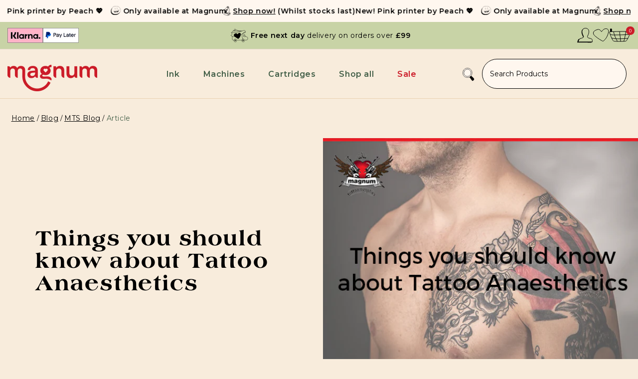

--- FILE ---
content_type: text/html; charset=utf-8
request_url: https://www.magnumtattoosupplies.co.uk/blogs/mts-blog/things-you-should-know-about-tattoo-anaesthetics
body_size: 73845
content:
<!doctype html>
<html class="js" lang="en">
  <head>
    
    <script src="//www.magnumtattoosupplies.co.uk/cdn/shop/t/64/assets/custom-header.js?v=8093993931634482591766435741" async></script>
    <meta charset="utf-8">
    <meta http-equiv="X-UA-Compatible" content="IE=edge">
    <meta name="viewport" content="width=device-width,initial-scale=1">
    <meta name="theme-color" content="">
    <link rel="canonical" href="https://www.magnumtattoosupplies.co.uk/blogs/mts-blog/things-you-should-know-about-tattoo-anaesthetics"><link rel="icon" type="image/png" href="//www.magnumtattoosupplies.co.uk/cdn/shop/files/Magnum.png?crop=center&height=32&v=1730824533&width=32"><link rel="preconnect" href="https://fonts.shopifycdn.com" crossorigin><title>
      Things you should know about Tattoo Anaesthetics
 &ndash; magnumtattoosupplies</title>

    
      <meta name="description" content="Most people get addicted to getting a tattoo because of the pain they feel during the tattoo process. Others want to get a tattoo to overcome emotional pain and diverting it to physical pain. But not everyone wants to get a tattoo and feel the needle penetrate their skin. Some even doubt themselves whether they can han">
    

    

<meta property="og:site_name" content="magnumtattoosupplies">
<meta property="og:url" content="https://www.magnumtattoosupplies.co.uk/blogs/mts-blog/things-you-should-know-about-tattoo-anaesthetics">
<meta property="og:title" content="Things you should know about Tattoo Anaesthetics">
<meta property="og:type" content="article">
<meta property="og:description" content="Most people get addicted to getting a tattoo because of the pain they feel during the tattoo process. Others want to get a tattoo to overcome emotional pain and diverting it to physical pain. But not everyone wants to get a tattoo and feel the needle penetrate their skin. Some even doubt themselves whether they can han"><meta property="og:image" content="http://www.magnumtattoosupplies.co.uk/cdn/shop/articles/MTS_22_Things_you_should_know_about_Tattoo_Anaesthetics.png?v=1475133829">
  <meta property="og:image:secure_url" content="https://www.magnumtattoosupplies.co.uk/cdn/shop/articles/MTS_22_Things_you_should_know_about_Tattoo_Anaesthetics.png?v=1475133829">
  <meta property="og:image:width" content="600">
  <meta property="og:image:height" content="500"><meta name="twitter:card" content="summary_large_image">
<meta name="twitter:title" content="Things you should know about Tattoo Anaesthetics">
<meta name="twitter:description" content="Most people get addicted to getting a tattoo because of the pain they feel during the tattoo process. Others want to get a tattoo to overcome emotional pain and diverting it to physical pain. But not everyone wants to get a tattoo and feel the needle penetrate their skin. Some even doubt themselves whether they can han">

    <script src="//www.magnumtattoosupplies.co.uk/cdn/shop/t/64/assets/constants.js?v=132983761750457495441766435741" defer="defer"></script>
    <script src="//www.magnumtattoosupplies.co.uk/cdn/shop/t/64/assets/pubsub.js?v=158357773527763999511766435741" defer="defer"></script>
    <script src="//www.magnumtattoosupplies.co.uk/cdn/shop/t/64/assets/global.js?v=63923719990433321511766435741" defer="defer"></script>
    <script src="//www.magnumtattoosupplies.co.uk/cdn/shop/t/64/assets/details-disclosure.js?v=13653116266235556501766435741" defer="defer"></script>
    <script src="//www.magnumtattoosupplies.co.uk/cdn/shop/t/64/assets/details-modal.js?v=25581673532751508451766435741" defer="defer"></script>
    <script src="//www.magnumtattoosupplies.co.uk/cdn/shop/t/64/assets/search-form.js?v=133129549252120666541766435741" defer="defer"></script>
    <script
      src="https://cdn.jsdelivr.net/npm/bootstrap@5.3.3/dist/js/bootstrap.bundle.min.js"
      integrity="sha384-YvpcrYf0tY3lHB60NNkmXc5s9fDVZLESaAA55NDzOxhy9GkcIdslK1eN7N6jIeHz"
      crossorigin="anonymous"
      defer="defer"
    ></script>
    <script src="https://cdn.jsdelivr.net/npm/swiper@11/swiper-bundle.min.js" defer="defer"></script><script
      src="https://code.jquery.com/jquery-3.7.1.min.js"
      integrity="sha256-/JqT3SQfawRcv/BIHPThkBvs0OEvtFFmqPF/lYI/Cxo="
      crossorigin="anonymous"
    ></script>
    <script src="https://cdnjs.cloudflare.com/ajax/libs/slick-carousel/1.9.0/slick.min.js" integrity="sha512-HGOnQO9+SP1V92SrtZfjqxxtLmVzqZpjFFekvzZVWoiASSQgSr4cw9Kqd2+l8Llp4Gm0G8GIFJ4ddwZilcdb8A==" crossorigin="anonymous" referrerpolicy="no-referrer" defer="defer"></script>
    <script src="//www.magnumtattoosupplies.co.uk/cdn/shop/t/64/assets/custom.js?v=178206627237828708591766435741" defer="defer"></script>
    <link rel="stylesheet" href="https://cdnjs.cloudflare.com/ajax/libs/slick-carousel/1.9.0/slick-theme.css" integrity="sha512-6lLUdeQ5uheMFbWm3CP271l14RsX1xtx+J5x2yeIDkkiBpeVTNhTqijME7GgRKKi6hCqovwCoBTlRBEC20M8Mg==" crossorigin="anonymous" referrerpolicy="no-referrer" />
    <link rel="stylesheet" href="https://cdnjs.cloudflare.com/ajax/libs/slick-carousel/1.9.0/slick.min.css" integrity="sha512-yHknP1/AwR+yx26cB1y0cjvQUMvEa2PFzt1c9LlS4pRQ5NOTZFWbhBig+X9G9eYW/8m0/4OXNx8pxJ6z57x0dw==" crossorigin="anonymous" referrerpolicy="no-referrer" />
   <!-- Start of magnumtattoosupplies Zendesk Widget script -->
   
<!--End of magnumtattoosupplies Zendesk Widget script -->
    <script>window.performance && window.performance.mark && window.performance.mark('shopify.content_for_header.start');</script><meta name="facebook-domain-verification" content="alazgtehpm2cezof27h4xz6vmquntv">
<meta name="google-site-verification" content="h8T1L_-wXfp_LU2lIM5PAoGNw54MYYxKNBPnOv46oNY">
<meta id="shopify-digital-wallet" name="shopify-digital-wallet" content="/9113924/digital_wallets/dialog">
<meta name="shopify-checkout-api-token" content="dc99ab8f7478446b1eeafc4f4a651238">
<meta id="in-context-paypal-metadata" data-shop-id="9113924" data-venmo-supported="false" data-environment="production" data-locale="en_US" data-paypal-v4="true" data-currency="GBP">
<link rel="alternate" type="application/atom+xml" title="Feed" href="/blogs/mts-blog.atom" />
<link rel="alternate" hreflang="x-default" href="https://www.magnumtattoosupplies.co.uk/blogs/mts-blog/things-you-should-know-about-tattoo-anaesthetics">
<link rel="alternate" hreflang="en" href="https://www.magnumtattoosupplies.co.uk/blogs/mts-blog/things-you-should-know-about-tattoo-anaesthetics">
<link rel="alternate" hreflang="fr" href="https://www.magnumtattoosupplies.co.uk/fr/blogs/mts-blog/things-you-should-know-about-tattoo-anaesthetics">
<script async="async" src="/checkouts/internal/preloads.js?locale=en-GB"></script>
<link rel="preconnect" href="https://shop.app" crossorigin="anonymous">
<script async="async" src="https://shop.app/checkouts/internal/preloads.js?locale=en-GB&shop_id=9113924" crossorigin="anonymous"></script>
<script id="apple-pay-shop-capabilities" type="application/json">{"shopId":9113924,"countryCode":"GB","currencyCode":"GBP","merchantCapabilities":["supports3DS"],"merchantId":"gid:\/\/shopify\/Shop\/9113924","merchantName":"magnumtattoosupplies","requiredBillingContactFields":["postalAddress","email","phone"],"requiredShippingContactFields":["postalAddress","email","phone"],"shippingType":"shipping","supportedNetworks":["visa","maestro","masterCard","amex","discover","elo"],"total":{"type":"pending","label":"magnumtattoosupplies","amount":"1.00"},"shopifyPaymentsEnabled":true,"supportsSubscriptions":true}</script>
<script id="shopify-features" type="application/json">{"accessToken":"dc99ab8f7478446b1eeafc4f4a651238","betas":["rich-media-storefront-analytics"],"domain":"www.magnumtattoosupplies.co.uk","predictiveSearch":true,"shopId":9113924,"locale":"en"}</script>
<script>var Shopify = Shopify || {};
Shopify.shop = "magnumtattoosupplies.myshopify.com";
Shopify.locale = "en";
Shopify.currency = {"active":"GBP","rate":"1.0"};
Shopify.country = "GB";
Shopify.theme = {"name":"Phase 2 (22\/12\/25 20:36) Source: NEEDSEO - Phase 1","id":183348265341,"schema_name":"Dawn","schema_version":"15.0.2","theme_store_id":887,"role":"main"};
Shopify.theme.handle = "null";
Shopify.theme.style = {"id":null,"handle":null};
Shopify.cdnHost = "www.magnumtattoosupplies.co.uk/cdn";
Shopify.routes = Shopify.routes || {};
Shopify.routes.root = "/";</script>
<script type="module">!function(o){(o.Shopify=o.Shopify||{}).modules=!0}(window);</script>
<script>!function(o){function n(){var o=[];function n(){o.push(Array.prototype.slice.apply(arguments))}return n.q=o,n}var t=o.Shopify=o.Shopify||{};t.loadFeatures=n(),t.autoloadFeatures=n()}(window);</script>
<script>
  window.ShopifyPay = window.ShopifyPay || {};
  window.ShopifyPay.apiHost = "shop.app\/pay";
  window.ShopifyPay.redirectState = null;
</script>
<script id="shop-js-analytics" type="application/json">{"pageType":"article"}</script>
<script defer="defer" async type="module" src="//www.magnumtattoosupplies.co.uk/cdn/shopifycloud/shop-js/modules/v2/client.init-shop-cart-sync_BT-GjEfc.en.esm.js"></script>
<script defer="defer" async type="module" src="//www.magnumtattoosupplies.co.uk/cdn/shopifycloud/shop-js/modules/v2/chunk.common_D58fp_Oc.esm.js"></script>
<script defer="defer" async type="module" src="//www.magnumtattoosupplies.co.uk/cdn/shopifycloud/shop-js/modules/v2/chunk.modal_xMitdFEc.esm.js"></script>
<script type="module">
  await import("//www.magnumtattoosupplies.co.uk/cdn/shopifycloud/shop-js/modules/v2/client.init-shop-cart-sync_BT-GjEfc.en.esm.js");
await import("//www.magnumtattoosupplies.co.uk/cdn/shopifycloud/shop-js/modules/v2/chunk.common_D58fp_Oc.esm.js");
await import("//www.magnumtattoosupplies.co.uk/cdn/shopifycloud/shop-js/modules/v2/chunk.modal_xMitdFEc.esm.js");

  window.Shopify.SignInWithShop?.initShopCartSync?.({"fedCMEnabled":true,"windoidEnabled":true});

</script>
<script>
  window.Shopify = window.Shopify || {};
  if (!window.Shopify.featureAssets) window.Shopify.featureAssets = {};
  window.Shopify.featureAssets['shop-js'] = {"shop-cart-sync":["modules/v2/client.shop-cart-sync_DZOKe7Ll.en.esm.js","modules/v2/chunk.common_D58fp_Oc.esm.js","modules/v2/chunk.modal_xMitdFEc.esm.js"],"init-fed-cm":["modules/v2/client.init-fed-cm_B6oLuCjv.en.esm.js","modules/v2/chunk.common_D58fp_Oc.esm.js","modules/v2/chunk.modal_xMitdFEc.esm.js"],"shop-cash-offers":["modules/v2/client.shop-cash-offers_D2sdYoxE.en.esm.js","modules/v2/chunk.common_D58fp_Oc.esm.js","modules/v2/chunk.modal_xMitdFEc.esm.js"],"shop-login-button":["modules/v2/client.shop-login-button_QeVjl5Y3.en.esm.js","modules/v2/chunk.common_D58fp_Oc.esm.js","modules/v2/chunk.modal_xMitdFEc.esm.js"],"pay-button":["modules/v2/client.pay-button_DXTOsIq6.en.esm.js","modules/v2/chunk.common_D58fp_Oc.esm.js","modules/v2/chunk.modal_xMitdFEc.esm.js"],"shop-button":["modules/v2/client.shop-button_DQZHx9pm.en.esm.js","modules/v2/chunk.common_D58fp_Oc.esm.js","modules/v2/chunk.modal_xMitdFEc.esm.js"],"avatar":["modules/v2/client.avatar_BTnouDA3.en.esm.js"],"init-windoid":["modules/v2/client.init-windoid_CR1B-cfM.en.esm.js","modules/v2/chunk.common_D58fp_Oc.esm.js","modules/v2/chunk.modal_xMitdFEc.esm.js"],"init-shop-for-new-customer-accounts":["modules/v2/client.init-shop-for-new-customer-accounts_C_vY_xzh.en.esm.js","modules/v2/client.shop-login-button_QeVjl5Y3.en.esm.js","modules/v2/chunk.common_D58fp_Oc.esm.js","modules/v2/chunk.modal_xMitdFEc.esm.js"],"init-shop-email-lookup-coordinator":["modules/v2/client.init-shop-email-lookup-coordinator_BI7n9ZSv.en.esm.js","modules/v2/chunk.common_D58fp_Oc.esm.js","modules/v2/chunk.modal_xMitdFEc.esm.js"],"init-shop-cart-sync":["modules/v2/client.init-shop-cart-sync_BT-GjEfc.en.esm.js","modules/v2/chunk.common_D58fp_Oc.esm.js","modules/v2/chunk.modal_xMitdFEc.esm.js"],"shop-toast-manager":["modules/v2/client.shop-toast-manager_DiYdP3xc.en.esm.js","modules/v2/chunk.common_D58fp_Oc.esm.js","modules/v2/chunk.modal_xMitdFEc.esm.js"],"init-customer-accounts":["modules/v2/client.init-customer-accounts_D9ZNqS-Q.en.esm.js","modules/v2/client.shop-login-button_QeVjl5Y3.en.esm.js","modules/v2/chunk.common_D58fp_Oc.esm.js","modules/v2/chunk.modal_xMitdFEc.esm.js"],"init-customer-accounts-sign-up":["modules/v2/client.init-customer-accounts-sign-up_iGw4briv.en.esm.js","modules/v2/client.shop-login-button_QeVjl5Y3.en.esm.js","modules/v2/chunk.common_D58fp_Oc.esm.js","modules/v2/chunk.modal_xMitdFEc.esm.js"],"shop-follow-button":["modules/v2/client.shop-follow-button_CqMgW2wH.en.esm.js","modules/v2/chunk.common_D58fp_Oc.esm.js","modules/v2/chunk.modal_xMitdFEc.esm.js"],"checkout-modal":["modules/v2/client.checkout-modal_xHeaAweL.en.esm.js","modules/v2/chunk.common_D58fp_Oc.esm.js","modules/v2/chunk.modal_xMitdFEc.esm.js"],"shop-login":["modules/v2/client.shop-login_D91U-Q7h.en.esm.js","modules/v2/chunk.common_D58fp_Oc.esm.js","modules/v2/chunk.modal_xMitdFEc.esm.js"],"lead-capture":["modules/v2/client.lead-capture_BJmE1dJe.en.esm.js","modules/v2/chunk.common_D58fp_Oc.esm.js","modules/v2/chunk.modal_xMitdFEc.esm.js"],"payment-terms":["modules/v2/client.payment-terms_Ci9AEqFq.en.esm.js","modules/v2/chunk.common_D58fp_Oc.esm.js","modules/v2/chunk.modal_xMitdFEc.esm.js"]};
</script>
<script>(function() {
  var isLoaded = false;
  function asyncLoad() {
    if (isLoaded) return;
    isLoaded = true;
    var urls = ["https:\/\/shopify.orderdeadline.com\/app\/frontend\/js\/order-deadline.min.js?shop=magnumtattoosupplies.myshopify.com","\/\/d1liekpayvooaz.cloudfront.net\/apps\/customizery\/customizery.js?shop=magnumtattoosupplies.myshopify.com","https:\/\/chimpstatic.com\/mcjs-connected\/js\/users\/d83a8df6fd9692ed5621b7ef4\/ece98a55cda28b759ed82b9d8.js?shop=magnumtattoosupplies.myshopify.com","https:\/\/trust.conversionbear.com\/script?app=trust_badge\u0026shop=magnumtattoosupplies.myshopify.com","https:\/\/wishlist.aaawebstore.com\/appfiles\/aaa-wishlist-script_v2.js?shop=magnumtattoosupplies.myshopify.com","https:\/\/instafeed.nfcube.com\/cdn\/48e4557086903ebd05379886694fa9ea.js?shop=magnumtattoosupplies.myshopify.com","https:\/\/hotjar.dualsidedapp.com\/script.js?shop=magnumtattoosupplies.myshopify.com","https:\/\/whatschat.shopiapps.in\/script\/sp-whatsapp-app.js?version=1.0\u0026shop=magnumtattoosupplies.myshopify.com","https:\/\/wishlisthero-assets.revampco.com\/store-front\/bundle2.js?shop=magnumtattoosupplies.myshopify.com","https:\/\/cdn.hextom.com\/js\/freeshippingbar.js?shop=magnumtattoosupplies.myshopify.com","https:\/\/cd.bestfreecdn.com\/storage\/js\/kaktusc_kaktus_in_cart-9113924.js?ver=54\u0026shop=magnumtattoosupplies.myshopify.com","https:\/\/s3.eu-west-1.amazonaws.com\/production-klarna-il-shopify-osm\/0b7fe7c4a98ef8166eeafee767bc667686567a25\/magnumtattoosupplies.myshopify.com-1766506195366.js?shop=magnumtattoosupplies.myshopify.com"];
    for (var i = 0; i < urls.length; i++) {
      var s = document.createElement('script');
      s.type = 'text/javascript';
      s.async = true;
      s.src = urls[i];
      var x = document.getElementsByTagName('script')[0];
      x.parentNode.insertBefore(s, x);
    }
  };
  if(window.attachEvent) {
    window.attachEvent('onload', asyncLoad);
  } else {
    window.addEventListener('load', asyncLoad, false);
  }
})();</script>
<script id="__st">var __st={"a":9113924,"offset":0,"reqid":"17b04d7b-057d-48f7-81d8-59ceb6a8632e-1769047030","pageurl":"www.magnumtattoosupplies.co.uk\/blogs\/mts-blog\/things-you-should-know-about-tattoo-anaesthetics","s":"articles-153827843","u":"e6ea048a6c91","p":"article","rtyp":"article","rid":153827843};</script>
<script>window.ShopifyPaypalV4VisibilityTracking = true;</script>
<script id="captcha-bootstrap">!function(){'use strict';const t='contact',e='account',n='new_comment',o=[[t,t],['blogs',n],['comments',n],[t,'customer']],c=[[e,'customer_login'],[e,'guest_login'],[e,'recover_customer_password'],[e,'create_customer']],r=t=>t.map((([t,e])=>`form[action*='/${t}']:not([data-nocaptcha='true']) input[name='form_type'][value='${e}']`)).join(','),a=t=>()=>t?[...document.querySelectorAll(t)].map((t=>t.form)):[];function s(){const t=[...o],e=r(t);return a(e)}const i='password',u='form_key',d=['recaptcha-v3-token','g-recaptcha-response','h-captcha-response',i],f=()=>{try{return window.sessionStorage}catch{return}},m='__shopify_v',_=t=>t.elements[u];function p(t,e,n=!1){try{const o=window.sessionStorage,c=JSON.parse(o.getItem(e)),{data:r}=function(t){const{data:e,action:n}=t;return t[m]||n?{data:e,action:n}:{data:t,action:n}}(c);for(const[e,n]of Object.entries(r))t.elements[e]&&(t.elements[e].value=n);n&&o.removeItem(e)}catch(o){console.error('form repopulation failed',{error:o})}}const l='form_type',E='cptcha';function T(t){t.dataset[E]=!0}const w=window,h=w.document,L='Shopify',v='ce_forms',y='captcha';let A=!1;((t,e)=>{const n=(g='f06e6c50-85a8-45c8-87d0-21a2b65856fe',I='https://cdn.shopify.com/shopifycloud/storefront-forms-hcaptcha/ce_storefront_forms_captcha_hcaptcha.v1.5.2.iife.js',D={infoText:'Protected by hCaptcha',privacyText:'Privacy',termsText:'Terms'},(t,e,n)=>{const o=w[L][v],c=o.bindForm;if(c)return c(t,g,e,D).then(n);var r;o.q.push([[t,g,e,D],n]),r=I,A||(h.body.append(Object.assign(h.createElement('script'),{id:'captcha-provider',async:!0,src:r})),A=!0)});var g,I,D;w[L]=w[L]||{},w[L][v]=w[L][v]||{},w[L][v].q=[],w[L][y]=w[L][y]||{},w[L][y].protect=function(t,e){n(t,void 0,e),T(t)},Object.freeze(w[L][y]),function(t,e,n,w,h,L){const[v,y,A,g]=function(t,e,n){const i=e?o:[],u=t?c:[],d=[...i,...u],f=r(d),m=r(i),_=r(d.filter((([t,e])=>n.includes(e))));return[a(f),a(m),a(_),s()]}(w,h,L),I=t=>{const e=t.target;return e instanceof HTMLFormElement?e:e&&e.form},D=t=>v().includes(t);t.addEventListener('submit',(t=>{const e=I(t);if(!e)return;const n=D(e)&&!e.dataset.hcaptchaBound&&!e.dataset.recaptchaBound,o=_(e),c=g().includes(e)&&(!o||!o.value);(n||c)&&t.preventDefault(),c&&!n&&(function(t){try{if(!f())return;!function(t){const e=f();if(!e)return;const n=_(t);if(!n)return;const o=n.value;o&&e.removeItem(o)}(t);const e=Array.from(Array(32),(()=>Math.random().toString(36)[2])).join('');!function(t,e){_(t)||t.append(Object.assign(document.createElement('input'),{type:'hidden',name:u})),t.elements[u].value=e}(t,e),function(t,e){const n=f();if(!n)return;const o=[...t.querySelectorAll(`input[type='${i}']`)].map((({name:t})=>t)),c=[...d,...o],r={};for(const[a,s]of new FormData(t).entries())c.includes(a)||(r[a]=s);n.setItem(e,JSON.stringify({[m]:1,action:t.action,data:r}))}(t,e)}catch(e){console.error('failed to persist form',e)}}(e),e.submit())}));const S=(t,e)=>{t&&!t.dataset[E]&&(n(t,e.some((e=>e===t))),T(t))};for(const o of['focusin','change'])t.addEventListener(o,(t=>{const e=I(t);D(e)&&S(e,y())}));const B=e.get('form_key'),M=e.get(l),P=B&&M;t.addEventListener('DOMContentLoaded',(()=>{const t=y();if(P)for(const e of t)e.elements[l].value===M&&p(e,B);[...new Set([...A(),...v().filter((t=>'true'===t.dataset.shopifyCaptcha))])].forEach((e=>S(e,t)))}))}(h,new URLSearchParams(w.location.search),n,t,e,['guest_login'])})(!0,!0)}();</script>
<script integrity="sha256-4kQ18oKyAcykRKYeNunJcIwy7WH5gtpwJnB7kiuLZ1E=" data-source-attribution="shopify.loadfeatures" defer="defer" src="//www.magnumtattoosupplies.co.uk/cdn/shopifycloud/storefront/assets/storefront/load_feature-a0a9edcb.js" crossorigin="anonymous"></script>
<script crossorigin="anonymous" defer="defer" src="//www.magnumtattoosupplies.co.uk/cdn/shopifycloud/storefront/assets/shopify_pay/storefront-65b4c6d7.js?v=20250812"></script>
<script data-source-attribution="shopify.dynamic_checkout.dynamic.init">var Shopify=Shopify||{};Shopify.PaymentButton=Shopify.PaymentButton||{isStorefrontPortableWallets:!0,init:function(){window.Shopify.PaymentButton.init=function(){};var t=document.createElement("script");t.src="https://www.magnumtattoosupplies.co.uk/cdn/shopifycloud/portable-wallets/latest/portable-wallets.en.js",t.type="module",document.head.appendChild(t)}};
</script>
<script data-source-attribution="shopify.dynamic_checkout.buyer_consent">
  function portableWalletsHideBuyerConsent(e){var t=document.getElementById("shopify-buyer-consent"),n=document.getElementById("shopify-subscription-policy-button");t&&n&&(t.classList.add("hidden"),t.setAttribute("aria-hidden","true"),n.removeEventListener("click",e))}function portableWalletsShowBuyerConsent(e){var t=document.getElementById("shopify-buyer-consent"),n=document.getElementById("shopify-subscription-policy-button");t&&n&&(t.classList.remove("hidden"),t.removeAttribute("aria-hidden"),n.addEventListener("click",e))}window.Shopify?.PaymentButton&&(window.Shopify.PaymentButton.hideBuyerConsent=portableWalletsHideBuyerConsent,window.Shopify.PaymentButton.showBuyerConsent=portableWalletsShowBuyerConsent);
</script>
<script data-source-attribution="shopify.dynamic_checkout.cart.bootstrap">document.addEventListener("DOMContentLoaded",(function(){function t(){return document.querySelector("shopify-accelerated-checkout-cart, shopify-accelerated-checkout")}if(t())Shopify.PaymentButton.init();else{new MutationObserver((function(e,n){t()&&(Shopify.PaymentButton.init(),n.disconnect())})).observe(document.body,{childList:!0,subtree:!0})}}));
</script>
<script id='scb4127' type='text/javascript' async='' src='https://www.magnumtattoosupplies.co.uk/cdn/shopifycloud/privacy-banner/storefront-banner.js'></script><link id="shopify-accelerated-checkout-styles" rel="stylesheet" media="screen" href="https://www.magnumtattoosupplies.co.uk/cdn/shopifycloud/portable-wallets/latest/accelerated-checkout-backwards-compat.css" crossorigin="anonymous">
<style id="shopify-accelerated-checkout-cart">
        #shopify-buyer-consent {
  margin-top: 1em;
  display: inline-block;
  width: 100%;
}

#shopify-buyer-consent.hidden {
  display: none;
}

#shopify-subscription-policy-button {
  background: none;
  border: none;
  padding: 0;
  text-decoration: underline;
  font-size: inherit;
  cursor: pointer;
}

#shopify-subscription-policy-button::before {
  box-shadow: none;
}

      </style>
<script id="sections-script" data-sections="header" defer="defer" src="//www.magnumtattoosupplies.co.uk/cdn/shop/t/64/compiled_assets/scripts.js?v=31685"></script>
<script>window.performance && window.performance.mark && window.performance.mark('shopify.content_for_header.end');</script>


    <style data-shopify>
      @font-face {
  font-family: Montserrat;
  font-weight: 400;
  font-style: normal;
  font-display: swap;
  src: url("//www.magnumtattoosupplies.co.uk/cdn/fonts/montserrat/montserrat_n4.81949fa0ac9fd2021e16436151e8eaa539321637.woff2") format("woff2"),
       url("//www.magnumtattoosupplies.co.uk/cdn/fonts/montserrat/montserrat_n4.a6c632ca7b62da89c3594789ba828388aac693fe.woff") format("woff");
}

      @font-face {
  font-family: Montserrat;
  font-weight: 700;
  font-style: normal;
  font-display: swap;
  src: url("//www.magnumtattoosupplies.co.uk/cdn/fonts/montserrat/montserrat_n7.3c434e22befd5c18a6b4afadb1e3d77c128c7939.woff2") format("woff2"),
       url("//www.magnumtattoosupplies.co.uk/cdn/fonts/montserrat/montserrat_n7.5d9fa6e2cae713c8fb539a9876489d86207fe957.woff") format("woff");
}

      @font-face {
  font-family: Montserrat;
  font-weight: 400;
  font-style: italic;
  font-display: swap;
  src: url("//www.magnumtattoosupplies.co.uk/cdn/fonts/montserrat/montserrat_i4.5a4ea298b4789e064f62a29aafc18d41f09ae59b.woff2") format("woff2"),
       url("//www.magnumtattoosupplies.co.uk/cdn/fonts/montserrat/montserrat_i4.072b5869c5e0ed5b9d2021e4c2af132e16681ad2.woff") format("woff");
}

      @font-face {
  font-family: Montserrat;
  font-weight: 700;
  font-style: italic;
  font-display: swap;
  src: url("//www.magnumtattoosupplies.co.uk/cdn/fonts/montserrat/montserrat_i7.a0d4a463df4f146567d871890ffb3c80408e7732.woff2") format("woff2"),
       url("//www.magnumtattoosupplies.co.uk/cdn/fonts/montserrat/montserrat_i7.f6ec9f2a0681acc6f8152c40921d2a4d2e1a2c78.woff") format("woff");
}

      @font-face {
  font-family: Montserrat;
  font-weight: 400;
  font-style: normal;
  font-display: swap;
  src: url("//www.magnumtattoosupplies.co.uk/cdn/fonts/montserrat/montserrat_n4.81949fa0ac9fd2021e16436151e8eaa539321637.woff2") format("woff2"),
       url("//www.magnumtattoosupplies.co.uk/cdn/fonts/montserrat/montserrat_n4.a6c632ca7b62da89c3594789ba828388aac693fe.woff") format("woff");
}


      
        :root,
        .color-scheme-1 {
          --color-background: 255,247,239;
        
          --gradient-background: #fff7ef;
        

        

        --color-foreground: 0,0,0;
        --color-background-contrast: 255,183,112;
        --color-shadow: 18,18,18;
        --color-button: 18,18,18;
        --color-button-text: 255,255,255;
        --color-secondary-button: 255,247,239;
        --color-secondary-button-text: 18,18,18;
        --color-link: 18,18,18;
        --color-badge-foreground: 0,0,0;
        --color-badge-background: 255,247,239;
        --color-badge-border: 0,0,0;
        --payment-terms-background-color: rgb(255 247 239);
      }
      
        
        .color-scheme-2 {
          --color-background: 255,247,239;
        
          --gradient-background: #fff7ef;
        

        

        --color-foreground: 0,0,0;
        --color-background-contrast: 255,183,112;
        --color-shadow: 18,18,18;
        --color-button: 18,18,18;
        --color-button-text: 243,243,243;
        --color-secondary-button: 255,247,239;
        --color-secondary-button-text: 18,18,18;
        --color-link: 18,18,18;
        --color-badge-foreground: 0,0,0;
        --color-badge-background: 255,247,239;
        --color-badge-border: 0,0,0;
        --payment-terms-background-color: rgb(255 247 239);
      }
      
        
        .color-scheme-3 {
          --color-background: 36,40,51;
        
          --gradient-background: #242833;
        

        

        --color-foreground: 255,255,255;
        --color-background-contrast: 47,52,66;
        --color-shadow: 18,18,18;
        --color-button: 255,255,255;
        --color-button-text: 0,0,0;
        --color-secondary-button: 36,40,51;
        --color-secondary-button-text: 255,255,255;
        --color-link: 255,255,255;
        --color-badge-foreground: 255,255,255;
        --color-badge-background: 36,40,51;
        --color-badge-border: 255,255,255;
        --payment-terms-background-color: rgb(36 40 51);
      }
      
        
        .color-scheme-4 {
          --color-background: 18,18,18;
        
          --gradient-background: #121212;
        

        

        --color-foreground: 255,255,255;
        --color-background-contrast: 146,146,146;
        --color-shadow: 18,18,18;
        --color-button: 255,255,255;
        --color-button-text: 18,18,18;
        --color-secondary-button: 18,18,18;
        --color-secondary-button-text: 255,255,255;
        --color-link: 255,255,255;
        --color-badge-foreground: 255,255,255;
        --color-badge-background: 18,18,18;
        --color-badge-border: 255,255,255;
        --payment-terms-background-color: rgb(18 18 18);
      }
      
        
        .color-scheme-5 {
          --color-background: 51,79,180;
        
          --gradient-background: #334fb4;
        

        

        --color-foreground: 255,255,255;
        --color-background-contrast: 23,35,81;
        --color-shadow: 18,18,18;
        --color-button: 255,255,255;
        --color-button-text: 51,79,180;
        --color-secondary-button: 51,79,180;
        --color-secondary-button-text: 255,255,255;
        --color-link: 255,255,255;
        --color-badge-foreground: 255,255,255;
        --color-badge-background: 51,79,180;
        --color-badge-border: 255,255,255;
        --payment-terms-background-color: rgb(51 79 180);
      }
      

      body, .color-scheme-1, .color-scheme-2, .color-scheme-3, .color-scheme-4, .color-scheme-5 {
        color: rgba(var(--color-foreground), 0.75);
        background-color: rgb(var(--color-background));
      }

      :root {
        --font-body-family: Montserrat, sans-serif;
        --font-body-style: normal;
        --font-body-weight: 400;
        --font-body-weight-bold: 700;

        --font-heading-family: Montserrat, sans-serif;
        --font-heading-style: normal;
        --font-heading-weight: 400;

        --font-body-scale: 1.0;
        --font-heading-scale: 1.0;

        --media-padding: px;
        --media-border-opacity: 0.05;
        --media-border-width: 1px;
        --media-radius: 0px;
        --media-shadow-opacity: 0.0;
        --media-shadow-horizontal-offset: 0px;
        --media-shadow-vertical-offset: 4px;
        --media-shadow-blur-radius: 5px;
        --media-shadow-visible: 0;

        
        --page-width: 1300px;
        --page-width-margin: 0rem;

        --product-card-image-padding: 0.0rem;
        --product-card-corner-radius: 0.0rem;
        --product-card-text-alignment: left;
        --product-card-border-width: 0.0rem;
        --product-card-border-opacity: 0.1;
        --product-card-shadow-opacity: 0.0;
        --product-card-shadow-visible: 0;
        --product-card-shadow-horizontal-offset: 0.0rem;
        --product-card-shadow-vertical-offset: 0.4rem;
        --product-card-shadow-blur-radius: 0.5rem;

        --collection-card-image-padding: 0.0rem;
        --collection-card-corner-radius: 0.0rem;
        --collection-card-text-alignment: left;
        --collection-card-border-width: 0.0rem;
        --collection-card-border-opacity: 0.1;
        --collection-card-shadow-opacity: 0.0;
        --collection-card-shadow-visible: 0;
        --collection-card-shadow-horizontal-offset: 0.0rem;
        --collection-card-shadow-vertical-offset: 0.4rem;
        --collection-card-shadow-blur-radius: 0.5rem;

        --blog-card-image-padding: 0.0rem;
        --blog-card-corner-radius: 0.0rem;
        --blog-card-text-alignment: left;
        --blog-card-border-width: 0.0rem;
        --blog-card-border-opacity: 0.1;
        --blog-card-shadow-opacity: 0.0;
        --blog-card-shadow-visible: 0;
        --blog-card-shadow-horizontal-offset: 0.0rem;
        --blog-card-shadow-vertical-offset: 0.4rem;
        --blog-card-shadow-blur-radius: 0.5rem;

        --badge-corner-radius: 4.0rem;

        --popup-border-width: 1px;
        --popup-border-opacity: 0.1;
        --popup-corner-radius: 0px;
        --popup-shadow-opacity: 0.05;
        --popup-shadow-horizontal-offset: 0px;
        --popup-shadow-vertical-offset: 4px;
        --popup-shadow-blur-radius: 5px;

        --drawer-border-width: 1px;
        --drawer-border-opacity: 0.1;
        --drawer-shadow-opacity: 0.0;
        --drawer-shadow-horizontal-offset: 0px;
        --drawer-shadow-vertical-offset: 4px;
        --drawer-shadow-blur-radius: 5px;

        --spacing-sections-desktop: 0px;
        --spacing-sections-mobile: 0px;

        --grid-desktop-vertical-spacing: 8px;
        --grid-desktop-horizontal-spacing: 8px;
        --grid-mobile-vertical-spacing: 4px;
        --grid-mobile-horizontal-spacing: 4px;

        --text-boxes-border-opacity: 0.1;
        --text-boxes-border-width: 0px;
        --text-boxes-radius: 0px;
        --text-boxes-shadow-opacity: 0.0;
        --text-boxes-shadow-visible: 0;
        --text-boxes-shadow-horizontal-offset: 0px;
        --text-boxes-shadow-vertical-offset: 4px;
        --text-boxes-shadow-blur-radius: 5px;

        --buttons-radius: 0px;
        --buttons-radius-outset: 0px;
        --buttons-border-width: 1px;
        --buttons-border-opacity: 1.0;
        --buttons-shadow-opacity: 0.0;
        --buttons-shadow-visible: 0;
        --buttons-shadow-horizontal-offset: 0px;
        --buttons-shadow-vertical-offset: 4px;
        --buttons-shadow-blur-radius: 5px;
        --buttons-border-offset: 0px;

        --inputs-radius: 0px;
        --inputs-border-width: 1px;
        --inputs-border-opacity: 0.55;
        --inputs-shadow-opacity: 0.0;
        --inputs-shadow-horizontal-offset: 0px;
        --inputs-margin-offset: 0px;
        --inputs-shadow-vertical-offset: 4px;
        --inputs-shadow-blur-radius: 5px;
        --inputs-radius-outset: 0px;

        --variant-pills-radius: 40px;
        --variant-pills-border-width: 1px;
        --variant-pills-border-opacity: 0.55;
        --variant-pills-shadow-opacity: 0.0;
        --variant-pills-shadow-horizontal-offset: 0px;
        --variant-pills-shadow-vertical-offset: 4px;
        --variant-pills-shadow-blur-radius: 5px;
      }

      *,
      *::before,
      *::after {
        box-sizing: inherit;
      }
      
      body {
        display: grid;
        grid-template-rows: auto auto 1fr auto;
        grid-template-columns: 100%;
        min-height: 100%;
        margin: 0;
        font-size: 1.5rem;
        letter-spacing: 0.06rem;
        line-height: calc(1 + 0.8 / var(--font-body-scale));
        font-family: var(--font-body-family);
        font-style: var(--font-body-style);
        font-weight: var(--font-body-weight);
      }

      @media screen and (min-width: 750px) {
        body {
          font-size: 1.6rem;
        }
      }
    </style>

    <link href="//www.magnumtattoosupplies.co.uk/cdn/shop/t/64/assets/base.css?v=118974121984194366061766435741" rel="stylesheet" type="text/css" media="all" />

    <link rel="stylesheet" href="//www.magnumtattoosupplies.co.uk/cdn/shop/t/64/assets/component-cart-items.css?v=127384614032664249911766435741" media="print" onload="this.media='all'">
    <link
      href="https://cdn.jsdelivr.net/npm/bootstrap@5.3.3/dist/css/bootstrap.min.css"
      rel="stylesheet"
      integrity="sha384-QWTKZyjpPEjISv5WaRU9OFeRpok6YctnYmDr5pNlyT2bRjXh0JMhjY6hW+ALEwIH"
      crossorigin="anonymous"
    >
    <link href="//www.magnumtattoosupplies.co.uk/cdn/shop/t/64/assets/mc-custom-utilities.css?v=162147945551571764161766435741" rel="stylesheet" type="text/css" media="all" />
    <link rel="stylesheet" href="https://cdn.jsdelivr.net/npm/swiper@11/swiper-bundle.min.css"><link href="//www.magnumtattoosupplies.co.uk/cdn/shop/t/64/assets/component-cart-drawer.css?v=19530961819213608911766435741" rel="stylesheet" type="text/css" media="all" />
      <link href="//www.magnumtattoosupplies.co.uk/cdn/shop/t/64/assets/component-cart.css?v=165982380921400067651766435741" rel="stylesheet" type="text/css" media="all" />
      <link href="//www.magnumtattoosupplies.co.uk/cdn/shop/t/64/assets/component-totals.css?v=15906652033866631521766435741" rel="stylesheet" type="text/css" media="all" />
      <link href="//www.magnumtattoosupplies.co.uk/cdn/shop/t/64/assets/component-price.css?v=70172745017360139101766435741" rel="stylesheet" type="text/css" media="all" />
      <link href="//www.magnumtattoosupplies.co.uk/cdn/shop/t/64/assets/component-discounts.css?v=152760482443307489271766435741" rel="stylesheet" type="text/css" media="all" />
<link href="//www.magnumtattoosupplies.co.uk/cdn/shop/t/64/assets/custom-newstyle.css?v=161889123430068951311766445126" rel="stylesheet" type="text/css" media="all" />
    <link href="//www.magnumtattoosupplies.co.uk/cdn/shop/t/64/assets/responsive.css?v=113716206141409752611766435741" rel="stylesheet" type="text/css" media="all" />

    
    <link href="//www.magnumtattoosupplies.co.uk/cdn/shop/t/64/assets/fontface.css?v=177583855282393154651766435741" rel="stylesheet" type="text/css" media="all" />
    <link href="//www.magnumtattoosupplies.co.uk/cdn/shop/t/64/assets/magnum-typography.css?v=44435066929806865751766435741" rel="stylesheet" type="text/css" media="all" />

      <link rel="preload" as="font" href="//www.magnumtattoosupplies.co.uk/cdn/fonts/montserrat/montserrat_n4.81949fa0ac9fd2021e16436151e8eaa539321637.woff2" type="font/woff2" crossorigin>
      

      <link rel="preload" as="font" href="//www.magnumtattoosupplies.co.uk/cdn/fonts/montserrat/montserrat_n4.81949fa0ac9fd2021e16436151e8eaa539321637.woff2" type="font/woff2" crossorigin>
      
<link href="//www.magnumtattoosupplies.co.uk/cdn/shop/t/64/assets/component-localization-form.css?v=120620094879297847921766435741" rel="stylesheet" type="text/css" media="all" />
      <script src="//www.magnumtattoosupplies.co.uk/cdn/shop/t/64/assets/localization-form.js?v=144176611646395275351766435741" defer="defer"></script><link
        rel="stylesheet"
        href="//www.magnumtattoosupplies.co.uk/cdn/shop/t/64/assets/component-predictive-search.css?v=118923337488134913561766435741"
        media="print"
        onload="this.media='all'"
      ><script>
      if (Shopify.designMode) {
        document.documentElement.classList.add('shopify-design-mode');
      }
    </script>
    <script src="https://www.paypal.com/sdk/js?client-id=AQgeCkOou9fEzsJKVT-6ixZXwS2c8cjgHr1x11NpAaVjNBVA9Pwoz8SK3ccUPDJNBmkFyCXPEKj4qV5T&currency=GBP&components=messages" data-namespace="PayPalSDK" defer></script>
<meta name=“google-site-verification” content=“o5yz_wecNnuLWfI4TO0raW9kvXnvCaLAFIaa4P6qEjs” />



<!-- Microsoft Clarity Tracking-->
    <script type="text/javascript">
    (function(c,l,a,r,i,t,y){
        c[a]=c[a]||function(){(c[a].q=c[a].q||[]).push(arguments)};
        t=l.createElement(r);t.async=1;t.src="https://www.clarity.ms/tag/"+i;
        y=l.getElementsByTagName(r)[0];y.parentNode.insertBefore(t,y);
    })(window, document, "clarity", "script", "sc8yho2zey");
</script>

<!-- Site Behaviour Tracking -->
<script type="text/javascript"> ( function() { var sbSiteSecret = '0b8feee3-013a-43e3-9823-1f97e755e6b0'; window.sitebehaviourTrackingSecret = sbSiteSecret; var scriptElement = document.createElement('script'); scriptElement.defer = true; scriptElement.id = 'site-behaviour-script-v2'; scriptElement.src = 'https://sitebehaviour-cdn.fra1.cdn.digitaloceanspaces.com/index.min.js?sitebehaviour-secret=' + sbSiteSecret; document.head.appendChild(scriptElement); } )() 
</script>

  

  <!-- BEGIN app block: shopify://apps/loyalty-rewards-and-referrals/blocks/embed-sdk/6f172e67-4106-4ac0-89c5-b32a069b3101 -->

<style
  type='text/css'
  data-lion-app-styles='main'
  data-lion-app-styles-settings='{&quot;disableBundledCSS&quot;:false,&quot;disableBundledFonts&quot;:false,&quot;useClassIsolator&quot;:false}'
></style>

<!-- loyaltylion.snippet.version=8056bbc037+8007 -->

<script>
  
  !function(t,n){function o(n){var o=t.getElementsByTagName("script")[0],i=t.createElement("script");i.src=n,i.crossOrigin="",o.parentNode.insertBefore(i,o)}if(!n.isLoyaltyLion){window.loyaltylion=n,void 0===window.lion&&(window.lion=n),n.version=2,n.isLoyaltyLion=!0;var i=new Date,e=i.getFullYear().toString()+i.getMonth().toString()+i.getDate().toString();o("https://sdk.loyaltylion.net/static/2/loader.js?t="+e);var r=!1;n.init=function(t){if(r)throw new Error("Cannot call lion.init more than once");r=!0;var a=n._token=t.token;if(!a)throw new Error("Token must be supplied to lion.init");for(var l=[],s="_push configure bootstrap shutdown on removeListener authenticateCustomer".split(" "),c=0;c<s.length;c+=1)!function(t,n){t[n]=function(){l.push([n,Array.prototype.slice.call(arguments,0)])}}(n,s[c]);o("https://sdk.loyaltylion.net/sdk/start/"+a+".js?t="+e+i.getHours().toString()),n._initData=t,n._buffer=l}}}(document,window.loyaltylion||[]);

  
    
      loyaltylion.init(
        { token: "076e0719cef39294ba83be28c25501d7" }
      );
    
  

  loyaltylion.configure({
    disableBundledCSS: false,
    disableBundledFonts: false,
    useClassIsolator: false,
  })

  
</script>



<!-- END app block --><!-- BEGIN app block: shopify://apps/wishlist-hero/blocks/customize-style-block/a9a5079b-59e8-47cb-b659-ecf1c60b9b72 -->
<script>
  try {
    window.WishListHero_setting_theme_override = {
      
      
      
      
      
      
        HeaderFontSize : "30",
      
      
        ProductNameFontSize : "18",
      
      
        PriceFontSize : "16",
      
      t_o_f: true,
      theme_overriden_flag: true
    };
    if (typeof(window.WishListHero_setting) != "undefined" && window.WishListHero_setting) {
      window.WishListHero_setting = {
        ...window.WishListHero_setting,
        ...window.WishListHero_setting_theme_override
      };
    }
  } catch (e) {
    console.error('Error loading config', e);
  }
</script><!-- END app block --><!-- BEGIN app block: shopify://apps/xo-insert-code/blocks/insert-code-header/72017b12-3679-442e-b23c-5c62460717f5 --><!-- XO-InsertCode Header -->


<!-- End: XO-InsertCode Header -->


<!-- END app block --><!-- BEGIN app block: shopify://apps/powerful-form-builder/blocks/app-embed/e4bcb1eb-35b2-42e6-bc37-bfe0e1542c9d --><script type="text/javascript" hs-ignore data-cookieconsent="ignore">
  var Globo = Globo || {};
  var globoFormbuilderRecaptchaInit = function(){};
  var globoFormbuilderHcaptchaInit = function(){};
  window.Globo.FormBuilder = window.Globo.FormBuilder || {};
  window.Globo.FormBuilder.shop = {"configuration":{"money_format":"<span class=transcy-money>&pound;{{amount}}</span>"},"pricing":{"features":{"bulkOrderForm":true,"cartForm":true,"fileUpload":30,"removeCopyright":true,"restrictedEmailDomains":true}},"settings":{"copyright":"Powered by <a href=\"https://globosoftware.net\" target=\"_blank\">Globo</a> <a href=\"https://apps.shopify.com/form-builder-contact-form\" target=\"_blank\">Contact Form</a>","hideWaterMark":false,"reCaptcha":{"recaptchaType":"v2","siteKey":false,"languageCode":"en"},"scrollTop":false,"customCssCode":"","customCssEnabled":false,"additionalColumns":[]},"encryption_form_id":1,"url":"https://form.globosoftware.net/","CDN_URL":"https://dxo9oalx9qc1s.cloudfront.net"};

  if(window.Globo.FormBuilder.shop.settings.customCssEnabled && window.Globo.FormBuilder.shop.settings.customCssCode){
    const customStyle = document.createElement('style');
    customStyle.type = 'text/css';
    customStyle.innerHTML = window.Globo.FormBuilder.shop.settings.customCssCode;
    document.head.appendChild(customStyle);
  }

  window.Globo.FormBuilder.forms = [];
    
      
      
      
      window.Globo.FormBuilder.forms[81587] = {"81587":{"header":{"active":true,"title":"Contact us","description":"\u003cp\u003e\u003cbr\u003e\u003c\/p\u003e"},"elements":[{"id":"text","type":"text","label":"Your Name","placeholder":"Your Name","description":"","limitCharacters":false,"characters":100,"hideLabel":false,"keepPositionLabel":false,"required":true,"ifHideLabel":false,"inputIcon":"","columnWidth":50},{"id":"email","type":"email","label":"Email","placeholder":"Email","description":"","limitCharacters":false,"characters":100,"hideLabel":false,"keepPositionLabel":false,"required":true,"ifHideLabel":false,"inputIcon":"","columnWidth":50},{"id":"phone","type":"phone","label":"Phone","placeholder":"","description":"","validatePhone":false,"onlyShowFlag":false,"defaultCountryCode":"us","limitCharacters":false,"characters":100,"hideLabel":false,"keepPositionLabel":false,"required":false,"ifHideLabel":false,"inputIcon":"","columnWidth":50},{"id":"textarea","type":"textarea","label":"Message","placeholder":"Message","description":"","limitCharacters":false,"characters":100,"hideLabel":false,"keepPositionLabel":false,"required":true,"ifHideLabel":false,"columnWidth":100}],"add-elements":null,"footer":{"description":"","previousText":"Previous","nextText":"Next","submitText":"Submit","resetButton":false,"resetButtonText":"Reset","submitFullWidth":false,"submitAlignment":"left"},"mail":{"admin":null,"customer":{"enable":false,"emailType":"elementEmail","selectEmail":"onlyEmail","emailId":"email","emailConditional":false,"note":"You can use variables which will help you create a dynamic content","subject":"Thanks for submitting","content":"\u003ctable class=\"header row\" style=\"width: 100%; border-spacing: 0; border-collapse: collapse; margin: 40px 0 20px;\"\u003e\n\u003ctbody\u003e\n\u003ctr\u003e\n\u003ctd class=\"header__cell\" style=\"font-family: -apple-system, BlinkMacSystemFont, Roboto, Oxygen, Ubuntu, Cantarell, Fira Sans, Droid Sans, Helvetica Neue, sans-serif;\"\u003e\u003ccenter\u003e\n\u003ctable class=\"container\" style=\"width: 559px; text-align: left; border-spacing: 0px; border-collapse: collapse; margin: 0px auto;\"\u003e\n\u003ctbody\u003e\n\u003ctr\u003e\n\u003ctd style=\"font-family: -apple-system, BlinkMacSystemFont, Roboto, Oxygen, Ubuntu, Cantarell, 'Fira Sans', 'Droid Sans', 'Helvetica Neue', sans-serif; width: 544.219px;\"\u003e\n\u003ctable class=\"row\" style=\"width: 100%; border-spacing: 0; border-collapse: collapse;\"\u003e\n\u003ctbody\u003e\n\u003ctr\u003e\n\u003ctd class=\"shop-name__cell\" style=\"font-family: -apple-system, BlinkMacSystemFont, Roboto, Oxygen, Ubuntu, Cantarell, Fira Sans, Droid Sans, Helvetica Neue, sans-serif;\"\u003e\n\u003ch1 class=\"shop-name__text\" style=\"font-weight: normal; font-size: 30px; color: #333; margin: 0;\"\u003e\u003ca class=\"shop_name\" target=\"_blank\" rel=\"noopener\"\u003eShop\u003c\/a\u003e\u003c\/h1\u003e\n\u003c\/td\u003e\n\u003ctd class=\"order-number__cell\" style=\"font-family: -apple-system, BlinkMacSystemFont, Roboto, Oxygen, Ubuntu, Cantarell, Fira Sans, Droid Sans, Helvetica Neue, sans-serif; font-size: 14px; color: #999;\" align=\"right\"\u003e\u0026nbsp;\u003c\/td\u003e\n\u003c\/tr\u003e\n\u003c\/tbody\u003e\n\u003c\/table\u003e\n\u003c\/td\u003e\n\u003c\/tr\u003e\n\u003c\/tbody\u003e\n\u003c\/table\u003e\n\u003c\/center\u003e\u003c\/td\u003e\n\u003c\/tr\u003e\n\u003c\/tbody\u003e\n\u003c\/table\u003e\n\u003ctable class=\"row content\" style=\"width: 100%; border-spacing: 0; border-collapse: collapse;\"\u003e\n\u003ctbody\u003e\n\u003ctr\u003e\n\u003ctd class=\"content__cell\" style=\"font-family: -apple-system, BlinkMacSystemFont, Roboto, Oxygen, Ubuntu, Cantarell, Fira Sans, Droid Sans, Helvetica Neue, sans-serif; padding-bottom: 40px;\"\u003e\u003ccenter\u003e\n\u003ctable class=\"container\" style=\"width: 560px; text-align: left; border-spacing: 0; border-collapse: collapse; margin: 0 auto;\"\u003e\n\u003ctbody\u003e\n\u003ctr\u003e\n\u003ctd style=\"font-family: -apple-system, BlinkMacSystemFont, Roboto, Oxygen, Ubuntu, Cantarell, Fira Sans, Droid Sans, Helvetica Neue, sans-serif;\"\u003e\n\u003ch2 class=\"quote-heading\" style=\"font-weight: normal; font-size: 24px; margin: 0 0 10px;\"\u003eThanks for your submission\u003c\/h2\u003e\n\u003cp class=\"quote-heading-message\"\u003eHi, we are getting your submission. We will get back to you shortly.\u003c\/p\u003e\n\u003c\/td\u003e\n\u003c\/tr\u003e\n\u003c\/tbody\u003e\n\u003c\/table\u003e\n\u003ctable class=\"row section\" style=\"width: 100%; border-spacing: 0; border-collapse: collapse; border-top-width: 1px; border-top-color: #e5e5e5; border-top-style: solid;\"\u003e\n\u003ctbody\u003e\n\u003ctr\u003e\n\u003ctd class=\"section__cell\" style=\"font-family: -apple-system, BlinkMacSystemFont, Roboto, Oxygen, Ubuntu, Cantarell, Fira Sans, Droid Sans, Helvetica Neue, sans-serif; padding: 40px 0;\"\u003e\u003ccenter\u003e\n\u003ctable class=\"container\" style=\"width: 560px; text-align: left; border-spacing: 0; border-collapse: collapse; margin: 0 auto;\"\u003e\n\u003ctbody\u003e\n\u003ctr\u003e\n\u003ctd style=\"font-family: -apple-system, BlinkMacSystemFont, Roboto, Oxygen, Ubuntu, Cantarell, Fira Sans, Droid Sans, Helvetica Neue, sans-serif;\"\u003e\n\u003ch3 class=\"more-information\"\u003eMore information\u003c\/h3\u003e\n\u003cp\u003e{{data}}\u003c\/p\u003e\n\u003c\/td\u003e\n\u003c\/tr\u003e\n\u003c\/tbody\u003e\n\u003c\/table\u003e\n\u003c\/center\u003e\u003c\/td\u003e\n\u003c\/tr\u003e\n\u003c\/tbody\u003e\n\u003c\/table\u003e\n\u003ctable class=\"row footer\" style=\"width: 100%; border-spacing: 0; border-collapse: collapse; border-top-width: 1px; border-top-color: #e5e5e5; border-top-style: solid;\"\u003e\n\u003ctbody\u003e\n\u003ctr\u003e\n\u003ctd class=\"footer__cell\" style=\"font-family: -apple-system, BlinkMacSystemFont, Roboto, Oxygen, Ubuntu, Cantarell, Fira Sans, Droid Sans, Helvetica Neue, sans-serif; padding: 35px 0;\"\u003e\u003ccenter\u003e\n\u003ctable class=\"container\" style=\"width: 560px; text-align: left; border-spacing: 0; border-collapse: collapse; margin: 0 auto;\"\u003e\n\u003ctbody\u003e\n\u003ctr\u003e\n\u003ctd style=\"font-family: -apple-system, BlinkMacSystemFont, Roboto, Oxygen, Ubuntu, Cantarell, Fira Sans, Droid Sans, Helvetica Neue, sans-serif;\"\u003e\n\u003cp class=\"contact\" style=\"text-align: center;\"\u003eIf you have any questions, reply to this email or contact us at \u003ca href=\"mailto:matt@magnumtattoosupplies.co.uk\"\u003ematt@magnumtattoosupplies.co.uk\u003c\/a\u003e\u003c\/p\u003e\n\u003c\/td\u003e\n\u003c\/tr\u003e\n\u003ctr\u003e\n\u003ctd style=\"font-family: -apple-system, BlinkMacSystemFont, Roboto, Oxygen, Ubuntu, Cantarell, Fira Sans, Droid Sans, Helvetica Neue, sans-serif;\"\u003e\n\u003cp class=\"disclaimer__subtext\" style=\"color: #999; line-height: 150%; font-size: 14px; margin: 0; text-align: center;\"\u003eClick \u003ca href=\"[UNSUBSCRIBEURL]\"\u003ehere\u003c\/a\u003e to unsubscribe\u003c\/p\u003e\n\u003c\/td\u003e\n\u003c\/tr\u003e\n\u003c\/tbody\u003e\n\u003c\/table\u003e\n\u003c\/center\u003e\u003c\/td\u003e\n\u003c\/tr\u003e\n\u003c\/tbody\u003e\n\u003c\/table\u003e\n\u003c\/center\u003e\u003c\/td\u003e\n\u003c\/tr\u003e\n\u003c\/tbody\u003e\n\u003c\/table\u003e","islimitWidth":false,"maxWidth":"600"}},"appearance":{"layout":"boxed","width":600,"style":"flat","mainColor":"rgba(81,143,0,1)","headingColor":"#000","labelColor":"#000","descriptionColor":"#6c757d","optionColor":"#000","paragraphColor":"#000","paragraphBackground":"#fff","background":"color","backgroundColor":"#FFF","backgroundImage":"","backgroundImageAlignment":"middle","floatingIcon":"\u003csvg aria-hidden=\"true\" focusable=\"false\" data-prefix=\"far\" data-icon=\"envelope\" class=\"svg-inline--fa fa-envelope fa-w-16\" role=\"img\" xmlns=\"http:\/\/www.w3.org\/2000\/svg\" viewBox=\"0 0 512 512\"\u003e\u003cpath fill=\"currentColor\" d=\"M464 64H48C21.49 64 0 85.49 0 112v288c0 26.51 21.49 48 48 48h416c26.51 0 48-21.49 48-48V112c0-26.51-21.49-48-48-48zm0 48v40.805c-22.422 18.259-58.168 46.651-134.587 106.49-16.841 13.247-50.201 45.072-73.413 44.701-23.208.375-56.579-31.459-73.413-44.701C106.18 199.465 70.425 171.067 48 152.805V112h416zM48 400V214.398c22.914 18.251 55.409 43.862 104.938 82.646 21.857 17.205 60.134 55.186 103.062 54.955 42.717.231 80.509-37.199 103.053-54.947 49.528-38.783 82.032-64.401 104.947-82.653V400H48z\"\u003e\u003c\/path\u003e\u003c\/svg\u003e","floatingText":"","displayOnAllPage":false,"position":"bottom right","formType":"normalForm"},"reCaptcha":{"enable":false,"note":"Please make sure that you have set Google reCaptcha v2 Site key and Secret key in \u003ca href=\"\/admin\/settings\"\u003eSettings\u003c\/a\u003e"},"errorMessage":{"required":"Please fill in field","invalid":"Invalid","invalidName":"Invalid name","invalidEmail":"Invalid email","invalidURL":"Invalid URL","invalidPhone":"Invalid phone","invalidNumber":"Invalid number","invalidPassword":"Invalid password","confirmPasswordNotMatch":"Confirmed password doesn't match","customerAlreadyExists":"Customer already exists","fileSizeLimit":"File size limit exceeded","fileNotAllowed":"File extension not allowed","requiredCaptcha":"Please, enter the captcha","requiredProducts":"Please select product","limitQuantity":"The number of products left in stock has been exceeded","shopifyInvalidPhone":"phone - Enter a valid phone number to use this delivery method","shopifyPhoneHasAlready":"phone - Phone has already been taken","shopifyInvalidProvice":"addresses.province - is not valid","otherError":"Something went wrong, please try again"},"afterSubmit":{"action":"clearForm","message":"\u003ch4\u003eThanks for getting in touch!\u0026nbsp;\u003c\/h4\u003e\u003cp\u003e\u003cbr\u003e\u003c\/p\u003e\u003cp\u003eWe appreciate you contacting us. One of our colleagues will get back in touch with you soon!\u003c\/p\u003e\u003cp\u003e\u003cbr\u003e\u003c\/p\u003e\u003cp\u003eHave a great day!\u003c\/p\u003e","redirectUrl":"","enableGa":false,"gaEventCategory":"Form Builder by Globo","gaEventAction":"Submit","gaEventLabel":"Contact us form","enableFpx":false,"fpxTrackerName":""},"integration":{"shopify":{"createAccount":false,"ifExist":"returnError","sendEmailInvite":false,"acceptsMarketing":false,"note":"Learn \u003ca href=\"https:\/\/www.google.com\/\" target=\"_blank\"\u003ehow to connect\u003c\/a\u003e form elements to Shopify customer data","integrationElements":[]},"mailChimp":{"loading":"","enable":false,"list":false,"note":"Learn \u003ca href=\"https:\/\/www.google.com\/\" target=\"_blank\"\u003ehow to connect\u003c\/a\u003e form elements to Mailchimp subscriber data","integrationElements":[]},"klaviyo":{"loading":"","enable":false,"list":false,"note":"Learn \u003ca href=\"https:\/\/www.google.com\/\" target=\"_blank\"\u003ehow to connect\u003c\/a\u003e form elements to Klaviyo subscriber data","integrationElements":{"klaviyoemail":"","first_name":{"val":"","option":""},"last_name":{"val":"","option":""},"title":{"val":"","option":""},"organization":{"val":"","option":""},"phone_number":{"val":"","option":""},"address1":{"val":"","option":""},"address2":{"val":"","option":""},"city":{"val":"","option":""},"region":{"val":"","option":""},"zip":{"val":"","option":""},"country":{"val":"","option":""},"latitude":{"val":"","option":""},"longitude":{"val":"","option":""}}},"zapier":{"enable":true,"webhookUrl":"https:\/\/hooks.zapier.com\/hooks\/catch\/2494678\/bqfev7v\/"},"hubspot":{"loading":"","enable":false,"list":false,"integrationElements":[]},"omnisend":{"loading":"","enable":false,"integrationElements":{"email":{"val":"","option":""},"firstName":{"val":"","option":""},"lastName":{"val":"","option":""},"status":{"val":"","option":""},"country":{"val":"","option":""},"state":{"val":"","option":""},"city":{"val":"","option":""},"phone":{"val":"","option":""},"postalCode":{"val":"","option":""},"gender":{"val":"","option":""},"birthdate":{"val":"","option":""},"tags":{"val":"","option":""},"customProperties1":{"val":"","option":""},"customProperties2":{"val":"","option":""},"customProperties3":{"val":"","option":""},"customProperties4":{"val":"","option":""},"customProperties5":{"val":"","option":""}}}},"publish":{"requiredLogin":false,"requiredLoginMessage":"Please \u003ca href=\"\/account\/login\" title=\"login\"\u003elogin\u003c\/a\u003e to continue","publishType":"embedCode","embedCode":"\u003cdiv class=\"globo-formbuilder\" data-id=\"\"\u003e\u003c\/div\u003e","shortCode":"\u003cdiv class=\"globo-formbuilder\" data-id=\"\"\u003e\u003c\/div\u003e","popup":"\u003cdiv class=\"globo-formbuilder\" data-id=\"\"\u003e\u003c\/div\u003e","lightbox":"\u003cdiv class=\"globo-formbuilder\" data-id=\"\"\u003e\u003c\/div\u003e","enableAddShortCode":false,"selectPage":"index","selectPositionOnPage":"top","selectTime":"forever","setCookie":"1"},"isStepByStepForm":false,"html":"\n\u003cdiv class=\"globo-form boxed-form globo-form-id-81587\"\u003e\n\u003cstyle\u003e\n.globo-form-id-81587 .globo-form-app{\n    max-width: 600px;\n    width: -webkit-fill-available;\n    \n    background-color: #FFF;\n    \n    \n}\n\n.globo-form-id-81587 .globo-form-app .globo-heading{\n    color: #000\n}\n.globo-form-id-81587 .globo-form-app .globo-description,\n.globo-form-id-81587 .globo-form-app .header .globo-description{\n    color: #6c757d\n}\n.globo-form-id-81587 .globo-form-app .globo-label,\n.globo-form-id-81587 .globo-form-app .globo-form-control label.globo-label,\n.globo-form-id-81587 .globo-form-app .globo-form-control label.globo-label span.label-content{\n    color: #000;\n    text-align: left !important;\n}\n.globo-form-id-81587 .globo-form-app .globo-label.globo-position-label{\n    height: 20px !important;\n}\n.globo-form-id-81587 .globo-form-app .globo-form-control .help-text.globo-description{\n    color: #6c757d\n}\n.globo-form-id-81587 .globo-form-app .globo-form-control .checkbox-wrapper .globo-option,\n.globo-form-id-81587 .globo-form-app .globo-form-control .radio-wrapper .globo-option\n{\n    color: #000\n}\n.globo-form-id-81587 .globo-form-app .footer{\n    text-align:left;\n}\n.globo-form-id-81587 .globo-form-app .footer button{\n    border:1px solid rgba(81,143,0,1);\n    \n}\n.globo-form-id-81587 .globo-form-app .footer button.submit,\n.globo-form-id-81587 .globo-form-app .footer button.checkout,\n.globo-form-id-81587 .globo-form-app .footer button.action.loading .spinner{\n    background-color: rgba(81,143,0,1);\n    color : #ffffff;\n}\n.globo-form-id-81587 .globo-form-app .globo-form-control .star-rating\u003efieldset:not(:checked)\u003elabel:before {\n    content: url('data:image\/svg+xml; utf8, \u003csvg aria-hidden=\"true\" focusable=\"false\" data-prefix=\"far\" data-icon=\"star\" class=\"svg-inline--fa fa-star fa-w-18\" role=\"img\" xmlns=\"http:\/\/www.w3.org\/2000\/svg\" viewBox=\"0 0 576 512\"\u003e\u003cpath fill=\"rgba(81,143,0,1)\" d=\"M528.1 171.5L382 150.2 316.7 17.8c-11.7-23.6-45.6-23.9-57.4 0L194 150.2 47.9 171.5c-26.2 3.8-36.7 36.1-17.7 54.6l105.7 103-25 145.5c-4.5 26.3 23.2 46 46.4 33.7L288 439.6l130.7 68.7c23.2 12.2 50.9-7.4 46.4-33.7l-25-145.5 105.7-103c19-18.5 8.5-50.8-17.7-54.6zM388.6 312.3l23.7 138.4L288 385.4l-124.3 65.3 23.7-138.4-100.6-98 139-20.2 62.2-126 62.2 126 139 20.2-100.6 98z\"\u003e\u003c\/path\u003e\u003c\/svg\u003e');\n}\n.globo-form-id-81587 .globo-form-app .globo-form-control .star-rating\u003efieldset\u003einput:checked ~ label:before {\n    content: url('data:image\/svg+xml; utf8, \u003csvg aria-hidden=\"true\" focusable=\"false\" data-prefix=\"fas\" data-icon=\"star\" class=\"svg-inline--fa fa-star fa-w-18\" role=\"img\" xmlns=\"http:\/\/www.w3.org\/2000\/svg\" viewBox=\"0 0 576 512\"\u003e\u003cpath fill=\"rgba(81,143,0,1)\" d=\"M259.3 17.8L194 150.2 47.9 171.5c-26.2 3.8-36.7 36.1-17.7 54.6l105.7 103-25 145.5c-4.5 26.3 23.2 46 46.4 33.7L288 439.6l130.7 68.7c23.2 12.2 50.9-7.4 46.4-33.7l-25-145.5 105.7-103c19-18.5 8.5-50.8-17.7-54.6L382 150.2 316.7 17.8c-11.7-23.6-45.6-23.9-57.4 0z\"\u003e\u003c\/path\u003e\u003c\/svg\u003e');\n}\n.globo-form-id-81587 .globo-form-app .globo-form-control .star-rating\u003efieldset:not(:checked)\u003elabel:hover:before,\n.globo-form-id-81587 .globo-form-app .globo-form-control .star-rating\u003efieldset:not(:checked)\u003elabel:hover ~ label:before{\n    content : url('data:image\/svg+xml; utf8, \u003csvg aria-hidden=\"true\" focusable=\"false\" data-prefix=\"fas\" data-icon=\"star\" class=\"svg-inline--fa fa-star fa-w-18\" role=\"img\" xmlns=\"http:\/\/www.w3.org\/2000\/svg\" viewBox=\"0 0 576 512\"\u003e\u003cpath fill=\"rgba(81,143,0,1)\" d=\"M259.3 17.8L194 150.2 47.9 171.5c-26.2 3.8-36.7 36.1-17.7 54.6l105.7 103-25 145.5c-4.5 26.3 23.2 46 46.4 33.7L288 439.6l130.7 68.7c23.2 12.2 50.9-7.4 46.4-33.7l-25-145.5 105.7-103c19-18.5 8.5-50.8-17.7-54.6L382 150.2 316.7 17.8c-11.7-23.6-45.6-23.9-57.4 0z\"\u003e\u003c\/path\u003e\u003c\/svg\u003e')\n}\n.globo-form-id-81587 .globo-form-app .globo-form-control .radio-wrapper .radio-input:checked ~ .radio-label:after {\n    background: rgba(81,143,0,1);\n    background: radial-gradient(rgba(81,143,0,1) 40%, #fff 45%);\n}\n.globo-form-id-81587 .globo-form-app .globo-form-control .checkbox-wrapper .checkbox-input:checked ~ .checkbox-label:before {\n    border-color: rgba(81,143,0,1);\n    box-shadow: 0 4px 6px rgba(50,50,93,0.11), 0 1px 3px rgba(0,0,0,0.08);\n    background-color: rgba(81,143,0,1);\n}\n.globo-form-id-81587 .globo-form-app .step.-completed .step__number,\n.globo-form-id-81587 .globo-form-app .line.-progress,\n.globo-form-id-81587 .globo-form-app .line.-start{\n    background-color: rgba(81,143,0,1);\n}\n.globo-form-id-81587 .globo-form-app .checkmark__check,\n.globo-form-id-81587 .globo-form-app .checkmark__circle{\n    stroke: rgba(81,143,0,1);\n}\n.globo-form-id-81587 .floating-button{\n    background-color: rgba(81,143,0,1);\n}\n.globo-form-id-81587 .globo-form-app .globo-form-control .checkbox-wrapper .checkbox-input ~ .checkbox-label:before,\n.globo-form-app .globo-form-control .radio-wrapper .radio-input ~ .radio-label:after{\n    border-color : rgba(81,143,0,1);\n}\n.globo-form-id-81587 .flatpickr-day.selected, \n.globo-form-id-81587 .flatpickr-day.startRange, \n.globo-form-id-81587 .flatpickr-day.endRange, \n.globo-form-id-81587 .flatpickr-day.selected.inRange, \n.globo-form-id-81587 .flatpickr-day.startRange.inRange, \n.globo-form-id-81587 .flatpickr-day.endRange.inRange, \n.globo-form-id-81587 .flatpickr-day.selected:focus, \n.globo-form-id-81587 .flatpickr-day.startRange:focus, \n.globo-form-id-81587 .flatpickr-day.endRange:focus, \n.globo-form-id-81587 .flatpickr-day.selected:hover, \n.globo-form-id-81587 .flatpickr-day.startRange:hover, \n.globo-form-id-81587 .flatpickr-day.endRange:hover, \n.globo-form-id-81587 .flatpickr-day.selected.prevMonthDay, \n.globo-form-id-81587 .flatpickr-day.startRange.prevMonthDay, \n.globo-form-id-81587 .flatpickr-day.endRange.prevMonthDay, \n.globo-form-id-81587 .flatpickr-day.selected.nextMonthDay, \n.globo-form-id-81587 .flatpickr-day.startRange.nextMonthDay, \n.globo-form-id-81587 .flatpickr-day.endRange.nextMonthDay {\n    background: rgba(81,143,0,1);\n    border-color: rgba(81,143,0,1);\n}\n.globo-form-id-81587 .globo-paragraph,\n.globo-form-id-81587 .globo-paragraph * {\n    background: #fff !important;\n    color: #000 !important;\n    width: 100%!important;\n}\n\u003c\/style\u003e\n\u003cdiv class=\"globo-form-app boxed-layout\"\u003e\n    \u003cdiv class=\"header dismiss hidden\" onclick=\"Globo.FormBuilder.closeModalForm(this)\"\u003e\n        \u003csvg viewBox=\"0 0 20 20\" class=\"\" focusable=\"false\" aria-hidden=\"true\"\u003e\u003cpath d=\"M11.414 10l4.293-4.293a.999.999 0 1 0-1.414-1.414L10 8.586 5.707 4.293a.999.999 0 1 0-1.414 1.414L8.586 10l-4.293 4.293a.999.999 0 1 0 1.414 1.414L10 11.414l4.293 4.293a.997.997 0 0 0 1.414 0 .999.999 0 0 0 0-1.414L11.414 10z\" fill-rule=\"evenodd\"\u003e\u003c\/path\u003e\u003c\/svg\u003e\n    \u003c\/div\u003e\n    \u003cform class=\"g-container\" novalidate action=\"\/api\/front\/form\/81587\/send\" method=\"POST\" enctype=\"multipart\/form-data\" data-id=81587\u003e\n        \n        \u003cdiv class=\"header\"\u003e\n            \u003ch3 class=\"title globo-heading\"\u003eContact us\u003c\/h3\u003e\n            \n        \u003c\/div\u003e\n        \n        \n            \u003cdiv class=\"content flex-wrap block-container\" data-id=81587\u003e\n                \n                    \n                        \n\n\n\n\n\n\n\n\n\n\u003cdiv class=\"globo-form-control layout-2-column\" \u003e\n    \u003clabel for=\"81587-text\" class=\"flat-label globo-label \"\u003e\u003cspan class=\"label-content\" data-label=\"Your Name\"\u003eYour Name\u003c\/span\u003e\u003cspan class=\"text-danger text-smaller\"\u003e *\u003c\/span\u003e\u003c\/label\u003e\n    \u003cdiv class=\"globo-form-input\"\u003e\n        \n        \u003cinput type=\"text\"  data-type=\"text\" class=\"flat-input\" id=\"81587-text\" name=\"text\" placeholder=\"Your Name\" presence  \u003e\n    \u003c\/div\u003e\n    \n    \u003csmall class=\"messages\"\u003e\u003c\/small\u003e\n\u003c\/div\u003e\n\n\n                    \n                \n                    \n                        \n\n\n\n\n\n\n\n\n\n\u003cdiv class=\"globo-form-control layout-2-column\" \u003e\n    \u003clabel for=\"81587-email\" class=\"flat-label globo-label \"\u003e\u003cspan class=\"label-content\" data-label=\"Email\"\u003eEmail\u003c\/span\u003e\u003cspan class=\"text-danger text-smaller\"\u003e *\u003c\/span\u003e\u003c\/label\u003e\n    \u003cdiv class=\"globo-form-input\"\u003e\n        \n        \u003cinput type=\"text\"  data-type=\"email\" class=\"flat-input\" id=\"81587-email\" name=\"email\" placeholder=\"Email\" presence  \u003e\n    \u003c\/div\u003e\n    \n    \u003csmall class=\"messages\"\u003e\u003c\/small\u003e\n\u003c\/div\u003e\n\n\n                    \n                \n                    \n                        \n\n\n\n\n\n\n\n\n\n\u003cdiv class=\"globo-form-control layout-2-column\" \u003e\n    \u003clabel for=\"81587-phone\" class=\"flat-label globo-label \"\u003e\u003cspan class=\"label-content\" data-label=\"Phone\"\u003ePhone\u003c\/span\u003e\u003cspan\u003e\u003c\/span\u003e\u003c\/label\u003e\n    \u003cdiv class=\"globo-form-input\"\u003e\n        \n        \u003cinput type=\"text\"  data-type=\"phone\" class=\"flat-input\" id=\"81587-phone\" name=\"phone\" placeholder=\"\"     default-country-code=\"us\"\u003e\n    \u003c\/div\u003e\n    \n    \u003csmall class=\"messages\"\u003e\u003c\/small\u003e\n\u003c\/div\u003e\n\n\n                    \n                \n                    \n                        \n\n\n\n\n\n\n\n\n\n\u003cdiv class=\"globo-form-control layout-1-column\" \u003e\n    \u003clabel for=\"81587-textarea\" class=\"flat-label globo-label \"\u003e\u003cspan class=\"label-content\" data-label=\"Message\"\u003eMessage\u003c\/span\u003e\u003cspan class=\"text-danger text-smaller\"\u003e *\u003c\/span\u003e\u003c\/label\u003e\n    \u003ctextarea id=\"81587-textarea\"  data-type=\"textarea\" class=\"flat-input\" rows=\"3\" name=\"textarea\" placeholder=\"Message\" presence  \u003e\u003c\/textarea\u003e\n    \n    \u003csmall class=\"messages\"\u003e\u003c\/small\u003e\n\u003c\/div\u003e\n\n\n                    \n                \n                \n            \u003c\/div\u003e\n            \n            \u003cdiv class=\"message error\" data-other-error=\"Something went wrong, please try again\"\u003e\n                \u003cdiv class=\"content\"\u003e\u003c\/div\u003e\n                \u003cdiv class=\"dismiss\" onclick=\"Globo.FormBuilder.dismiss(this)\"\u003e\n                    \u003csvg viewBox=\"0 0 20 20\" class=\"\" focusable=\"false\" aria-hidden=\"true\"\u003e\u003cpath d=\"M11.414 10l4.293-4.293a.999.999 0 1 0-1.414-1.414L10 8.586 5.707 4.293a.999.999 0 1 0-1.414 1.414L8.586 10l-4.293 4.293a.999.999 0 1 0 1.414 1.414L10 11.414l4.293 4.293a.997.997 0 0 0 1.414 0 .999.999 0 0 0 0-1.414L11.414 10z\" fill-rule=\"evenodd\"\u003e\u003c\/path\u003e\u003c\/svg\u003e\n                \u003c\/div\u003e\n            \u003c\/div\u003e\n            \u003cdiv class=\"message warning\" data-other-error=\"Something went wrong, please try again\"\u003e\n                \u003cdiv class=\"content\"\u003e\u003c\/div\u003e\n                \u003cdiv class=\"dismiss\" onclick=\"Globo.FormBuilder.dismiss(this)\"\u003e\n                    \u003csvg viewBox=\"0 0 20 20\" class=\"\" focusable=\"false\" aria-hidden=\"true\"\u003e\u003cpath d=\"M11.414 10l4.293-4.293a.999.999 0 1 0-1.414-1.414L10 8.586 5.707 4.293a.999.999 0 1 0-1.414 1.414L8.586 10l-4.293 4.293a.999.999 0 1 0 1.414 1.414L10 11.414l4.293 4.293a.997.997 0 0 0 1.414 0 .999.999 0 0 0 0-1.414L11.414 10z\" fill-rule=\"evenodd\"\u003e\u003c\/path\u003e\u003c\/svg\u003e\n                \u003c\/div\u003e\n            \u003c\/div\u003e\n            \n            \u003cdiv class=\"message success\"\u003e\n                \u003cdiv class=\"content\"\u003e\u003ch4\u003eThanks for getting in touch!\u0026nbsp;\u003c\/h4\u003e\u003cp\u003e\u003cbr\u003e\u003c\/p\u003e\u003cp\u003eWe appreciate you contacting us. One of our colleagues will get back in touch with you soon!\u003c\/p\u003e\u003cp\u003e\u003cbr\u003e\u003c\/p\u003e\u003cp\u003eHave a great day!\u003c\/p\u003e\u003c\/div\u003e\n                \u003cdiv class=\"dismiss\" onclick=\"Globo.FormBuilder.dismiss(this)\"\u003e\n                    \u003csvg viewBox=\"0 0 20 20\" class=\"\" focusable=\"false\" aria-hidden=\"true\"\u003e\u003cpath d=\"M11.414 10l4.293-4.293a.999.999 0 1 0-1.414-1.414L10 8.586 5.707 4.293a.999.999 0 1 0-1.414 1.414L8.586 10l-4.293 4.293a.999.999 0 1 0 1.414 1.414L10 11.414l4.293 4.293a.997.997 0 0 0 1.414 0 .999.999 0 0 0 0-1.414L11.414 10z\" fill-rule=\"evenodd\"\u003e\u003c\/path\u003e\u003c\/svg\u003e\n                \u003c\/div\u003e\n            \u003c\/div\u003e\n            \n            \u003cdiv class=\"footer\"\u003e\n                \n                \n                    \u003cbutton class=\"action submit flat-button\"\u003e\u003cspan class=\"spinner\"\u003e\u003c\/span\u003eSubmit\u003c\/button\u003e\n                    \n                \n            \u003c\/div\u003e\n        \n        \u003cinput type=\"hidden\" value=\"\" name=\"customer[id]\"\u003e\n        \u003cinput type=\"hidden\" value=\"\" name=\"customer[email]\"\u003e\n        \u003cinput type=\"hidden\" value=\"\" name=\"customer[name]\"\u003e\n        \u003cinput type=\"hidden\" value=\"\" name=\"page[title]\"\u003e\n        \u003cinput type=\"hidden\" value=\"\" name=\"page[href]\"\u003e\n        \u003cinput type=\"hidden\" value=\"\" name=\"_keyLabel\"\u003e\n    \u003c\/form\u003e\n    \n    \u003cdiv class=\"message success\"\u003e\n        \u003cdiv class=\"content\"\u003e\u003ch4\u003eThanks for getting in touch!\u0026nbsp;\u003c\/h4\u003e\u003cp\u003e\u003cbr\u003e\u003c\/p\u003e\u003cp\u003eWe appreciate you contacting us. One of our colleagues will get back in touch with you soon!\u003c\/p\u003e\u003cp\u003e\u003cbr\u003e\u003c\/p\u003e\u003cp\u003eHave a great day!\u003c\/p\u003e\u003c\/div\u003e\n        \u003cdiv class=\"dismiss\" onclick=\"Globo.FormBuilder.dismiss(this)\"\u003e\n            \u003csvg viewBox=\"0 0 20 20\" class=\"\" focusable=\"false\" aria-hidden=\"true\"\u003e\u003cpath d=\"M11.414 10l4.293-4.293a.999.999 0 1 0-1.414-1.414L10 8.586 5.707 4.293a.999.999 0 1 0-1.414 1.414L8.586 10l-4.293 4.293a.999.999 0 1 0 1.414 1.414L10 11.414l4.293 4.293a.997.997 0 0 0 1.414 0 .999.999 0 0 0 0-1.414L11.414 10z\" fill-rule=\"evenodd\"\u003e\u003c\/path\u003e\u003c\/svg\u003e\n        \u003c\/div\u003e\n    \u003c\/div\u003e\n    \n\u003c\/div\u003e\n\n\u003c\/div\u003e\n"}}[81587];
      
    
      
      
      
      window.Globo.FormBuilder.forms[81593] = {"81593":{"header":{"active":false,"title":"Contact us","description":"\u003cp\u003eLeave your message and we'll get back to you shortly.\u003c\/p\u003e"},"elements":[{"id":"text","type":"text","label":"Your Name","placeholder":"Your Name","description":"","limitCharacters":false,"characters":100,"hideLabel":false,"keepPositionLabel":false,"required":true,"ifHideLabel":false,"inputIcon":"","columnWidth":100},{"id":"email","type":"email","label":"Email","placeholder":"Email","description":"","limitCharacters":false,"characters":100,"hideLabel":false,"keepPositionLabel":false,"required":true,"ifHideLabel":false,"inputIcon":"","columnWidth":100},{"id":"textarea","type":"textarea","label":"Message","placeholder":"Message","description":"","limitCharacters":false,"characters":100,"hideLabel":false,"keepPositionLabel":false,"required":true,"ifHideLabel":false,"columnWidth":100}],"add-elements":null,"footer":{"description":"","previousText":"Previous","nextText":"Next","submitText":"Send Message","resetButton":false,"resetButtonText":"Reset","submitFullWidth":true,"submitAlignment":"left"},"mail":{"admin":null,"customer":{"enable":true,"emailType":"elementEmail","selectEmail":"onlyEmail","emailId":"email","emailConditional":false,"note":"You can use variables which will help you create a dynamic content","subject":"Thanks for submitting","content":"\u003ctable class=\"header row\" style=\"width: 100%; border-spacing: 0; border-collapse: collapse; margin: 40px 0 20px;\"\u003e\n\u003ctbody\u003e\n\u003ctr\u003e\n\u003ctd class=\"header__cell\" style=\"font-family: -apple-system, BlinkMacSystemFont, Roboto, Oxygen, Ubuntu, Cantarell, Fira Sans, Droid Sans, Helvetica Neue, sans-serif;\"\u003e\u003ccenter\u003e\n\u003ctable class=\"container\" style=\"width: 559px; text-align: left; border-spacing: 0px; border-collapse: collapse; margin: 0px auto;\"\u003e\n\u003ctbody\u003e\n\u003ctr\u003e\n\u003ctd style=\"font-family: -apple-system, BlinkMacSystemFont, Roboto, Oxygen, Ubuntu, Cantarell, 'Fira Sans', 'Droid Sans', 'Helvetica Neue', sans-serif; width: 544.219px;\"\u003e\n\u003ctable class=\"row\" style=\"width: 100%; border-spacing: 0; border-collapse: collapse;\"\u003e\n\u003ctbody\u003e\n\u003ctr\u003e\n\u003ctd class=\"shop-name__cell\" style=\"font-family: -apple-system, BlinkMacSystemFont, Roboto, Oxygen, Ubuntu, Cantarell, Fira Sans, Droid Sans, Helvetica Neue, sans-serif;\"\u003e\n\u003ch1 class=\"shop-name__text\" style=\"font-weight: normal; font-size: 30px; color: #333; margin: 0;\"\u003e\u003ca class=\"shop_name\" target=\"_blank\" rel=\"noopener\"\u003eShop\u003c\/a\u003e\u003c\/h1\u003e\n\u003c\/td\u003e\n\u003ctd class=\"order-number__cell\" style=\"font-family: -apple-system, BlinkMacSystemFont, Roboto, Oxygen, Ubuntu, Cantarell, Fira Sans, Droid Sans, Helvetica Neue, sans-serif; font-size: 14px; color: #999;\" align=\"right\"\u003e\u0026nbsp;\u003c\/td\u003e\n\u003c\/tr\u003e\n\u003c\/tbody\u003e\n\u003c\/table\u003e\n\u003c\/td\u003e\n\u003c\/tr\u003e\n\u003c\/tbody\u003e\n\u003c\/table\u003e\n\u003c\/center\u003e\u003c\/td\u003e\n\u003c\/tr\u003e\n\u003c\/tbody\u003e\n\u003c\/table\u003e\n\u003ctable class=\"row content\" style=\"width: 100%; border-spacing: 0; border-collapse: collapse;\"\u003e\n\u003ctbody\u003e\n\u003ctr\u003e\n\u003ctd class=\"content__cell\" style=\"font-family: -apple-system, BlinkMacSystemFont, Roboto, Oxygen, Ubuntu, Cantarell, Fira Sans, Droid Sans, Helvetica Neue, sans-serif; padding-bottom: 40px;\"\u003e\u003ccenter\u003e\n\u003ctable class=\"container\" style=\"width: 560px; text-align: left; border-spacing: 0; border-collapse: collapse; margin: 0 auto;\"\u003e\n\u003ctbody\u003e\n\u003ctr\u003e\n\u003ctd style=\"font-family: -apple-system, BlinkMacSystemFont, Roboto, Oxygen, Ubuntu, Cantarell, Fira Sans, Droid Sans, Helvetica Neue, sans-serif;\"\u003e\n\u003ch2 class=\"quote-heading\" style=\"font-weight: normal; font-size: 24px; margin: 0 0 10px;\"\u003eThanks for your submission\u003c\/h2\u003e\n\u003cp class=\"quote-heading-message\"\u003eHi, we are getting your submission. We will get back to you shortly.\u003c\/p\u003e\n\u003c\/td\u003e\n\u003c\/tr\u003e\n\u003c\/tbody\u003e\n\u003c\/table\u003e\n\u003ctable class=\"row section\" style=\"width: 100%; border-spacing: 0; border-collapse: collapse; border-top-width: 1px; border-top-color: #e5e5e5; border-top-style: solid;\"\u003e\n\u003ctbody\u003e\n\u003ctr\u003e\n\u003ctd class=\"section__cell\" style=\"font-family: -apple-system, BlinkMacSystemFont, Roboto, Oxygen, Ubuntu, Cantarell, Fira Sans, Droid Sans, Helvetica Neue, sans-serif; padding: 40px 0;\"\u003e\u003ccenter\u003e\n\u003ctable class=\"container\" style=\"width: 560px; text-align: left; border-spacing: 0; border-collapse: collapse; margin: 0 auto;\"\u003e\n\u003ctbody\u003e\n\u003ctr\u003e\n\u003ctd style=\"font-family: -apple-system, BlinkMacSystemFont, Roboto, Oxygen, Ubuntu, Cantarell, Fira Sans, Droid Sans, Helvetica Neue, sans-serif;\"\u003e\n\u003ch3 class=\"more-information\"\u003eMore information\u003c\/h3\u003e\n\u003cp\u003e{{data}}\u003c\/p\u003e\n\u003c\/td\u003e\n\u003c\/tr\u003e\n\u003c\/tbody\u003e\n\u003c\/table\u003e\n\u003c\/center\u003e\u003c\/td\u003e\n\u003c\/tr\u003e\n\u003c\/tbody\u003e\n\u003c\/table\u003e\n\u003ctable class=\"row footer\" style=\"width: 100%; border-spacing: 0; border-collapse: collapse; border-top-width: 1px; border-top-color: #e5e5e5; border-top-style: solid;\"\u003e\n\u003ctbody\u003e\n\u003ctr\u003e\n\u003ctd class=\"footer__cell\" style=\"font-family: -apple-system, BlinkMacSystemFont, Roboto, Oxygen, Ubuntu, Cantarell, Fira Sans, Droid Sans, Helvetica Neue, sans-serif; padding: 35px 0;\"\u003e\u003ccenter\u003e\n\u003ctable class=\"container\" style=\"width: 560px; text-align: left; border-spacing: 0; border-collapse: collapse; margin: 0 auto;\"\u003e\n\u003ctbody\u003e\n\u003ctr\u003e\n\u003ctd style=\"font-family: -apple-system, BlinkMacSystemFont, Roboto, Oxygen, Ubuntu, Cantarell, Fira Sans, Droid Sans, Helvetica Neue, sans-serif;\"\u003e\n\u003cp class=\"contact\" style=\"text-align: center;\"\u003eIf you have any questions, reply to this email or contact us at \u003ca href=\"mailto:matt@magnumtattoosupplies.co.uk\"\u003ematt@magnumtattoosupplies.co.uk\u003c\/a\u003e\u003c\/p\u003e\n\u003c\/td\u003e\n\u003c\/tr\u003e\n\u003ctr\u003e\n\u003ctd style=\"font-family: -apple-system, BlinkMacSystemFont, Roboto, Oxygen, Ubuntu, Cantarell, Fira Sans, Droid Sans, Helvetica Neue, sans-serif;\"\u003e\n\u003cp class=\"disclaimer__subtext\" style=\"color: #999; line-height: 150%; font-size: 14px; margin: 0; text-align: center;\"\u003eClick \u003ca href=\"[UNSUBSCRIBEURL]\"\u003ehere\u003c\/a\u003e to unsubscribe\u003c\/p\u003e\n\u003c\/td\u003e\n\u003c\/tr\u003e\n\u003c\/tbody\u003e\n\u003c\/table\u003e\n\u003c\/center\u003e\u003c\/td\u003e\n\u003c\/tr\u003e\n\u003c\/tbody\u003e\n\u003c\/table\u003e\n\u003c\/center\u003e\u003c\/td\u003e\n\u003c\/tr\u003e\n\u003c\/tbody\u003e\n\u003c\/table\u003e","islimitWidth":false,"maxWidth":"600"}},"appearance":{"layout":"default","width":600,"style":"classic","mainColor":"rgba(81,143,0,1)","headingColor":"#000","labelColor":"#000","descriptionColor":"#6c757d","optionColor":"#000","paragraphColor":"#000","paragraphBackground":"#fff","background":"none","backgroundColor":"#FFF","backgroundImage":"","backgroundImageAlignment":"middle","floatingIcon":"\u003csvg aria-hidden=\"true\" focusable=\"false\" data-prefix=\"far\" data-icon=\"envelope\" class=\"svg-inline--fa fa-envelope fa-w-16\" role=\"img\" xmlns=\"http:\/\/www.w3.org\/2000\/svg\" viewBox=\"0 0 512 512\"\u003e\u003cpath fill=\"currentColor\" d=\"M464 64H48C21.49 64 0 85.49 0 112v288c0 26.51 21.49 48 48 48h416c26.51 0 48-21.49 48-48V112c0-26.51-21.49-48-48-48zm0 48v40.805c-22.422 18.259-58.168 46.651-134.587 106.49-16.841 13.247-50.201 45.072-73.413 44.701-23.208.375-56.579-31.459-73.413-44.701C106.18 199.465 70.425 171.067 48 152.805V112h416zM48 400V214.398c22.914 18.251 55.409 43.862 104.938 82.646 21.857 17.205 60.134 55.186 103.062 54.955 42.717.231 80.509-37.199 103.053-54.947 49.528-38.783 82.032-64.401 104.947-82.653V400H48z\"\u003e\u003c\/path\u003e\u003c\/svg\u003e","floatingText":"","displayOnAllPage":false,"position":"bottom right","formType":"normalForm"},"reCaptcha":{"enable":false,"note":"Please make sure that you have set Google reCaptcha v2 Site key and Secret key in \u003ca href=\"\/admin\/settings\"\u003eSettings\u003c\/a\u003e"},"errorMessage":{"required":"Please fill in field","invalid":"Invalid","invalidName":"Invalid name","invalidEmail":"Invalid email","invalidURL":"Invalid URL","invalidPhone":"Invalid phone","invalidNumber":"Invalid number","invalidPassword":"Invalid password","confirmPasswordNotMatch":"Confirmed password doesn't match","customerAlreadyExists":"Customer already exists","fileSizeLimit":"File size limit exceeded","fileNotAllowed":"File extension not allowed","requiredCaptcha":"Please, enter the captcha","requiredProducts":"Please select product","limitQuantity":"The number of products left in stock has been exceeded","shopifyInvalidPhone":"phone - Enter a valid phone number to use this delivery method","shopifyPhoneHasAlready":"phone - Phone has already been taken","shopifyInvalidProvice":"addresses.province - is not valid","otherError":"Something went wrong, please try again"},"afterSubmit":{"action":"hideForm","message":"\u003ch4\u003eThanks for getting in touch!\u0026nbsp;\u003c\/h4\u003e\u003cp\u003e\u003cbr\u003e\u003c\/p\u003e\u003cp\u003eWe appreciate you contacting us. One of our colleagues will get back in touch with you soon!\u003c\/p\u003e\u003cp\u003e\u003cbr\u003e\u003c\/p\u003e\u003cp\u003eHave a great day!\u003c\/p\u003e","redirectUrl":"","enableGa":false,"gaEventCategory":"Form Builder by Globo","gaEventAction":"Submit","gaEventLabel":"Contact us form","enableFpx":false,"fpxTrackerName":""},"integration":{"shopify":{"createAccount":false,"ifExist":"returnError","sendEmailInvite":false,"acceptsMarketing":false,"note":"Learn \u003ca href=\"https:\/\/www.google.com\/\" target=\"_blank\"\u003ehow to connect\u003c\/a\u003e form elements to Shopify customer data","integrationElements":[]},"mailChimp":{"loading":"","enable":false,"list":false,"note":"Learn \u003ca href=\"https:\/\/www.google.com\/\" target=\"_blank\"\u003ehow to connect\u003c\/a\u003e form elements to Mailchimp subscriber data","integrationElements":[]},"klaviyo":{"loading":"","enable":false,"list":false,"note":"Learn \u003ca href=\"https:\/\/www.google.com\/\" target=\"_blank\"\u003ehow to connect\u003c\/a\u003e form elements to Klaviyo subscriber data","integrationElements":{"klaviyoemail":"","first_name":{"val":"","option":""},"last_name":{"val":"","option":""},"title":{"val":"","option":""},"organization":{"val":"","option":""},"phone_number":{"val":"","option":""},"address1":{"val":"","option":""},"address2":{"val":"","option":""},"city":{"val":"","option":""},"region":{"val":"","option":""},"zip":{"val":"","option":""},"country":{"val":"","option":""},"latitude":{"val":"","option":""},"longitude":{"val":"","option":""}}},"zapier":{"enable":true,"webhookUrl":"https:\/\/hooks.zapier.com\/hooks\/catch\/2494678\/bg4dx29\/"},"hubspot":{"loading":"","enable":false,"list":false,"integrationElements":[]},"omnisend":{"loading":"","enable":false,"integrationElements":{"email":{"val":"","option":""},"firstName":{"val":"","option":""},"lastName":{"val":"","option":""},"status":{"val":"","option":""},"country":{"val":"","option":""},"state":{"val":"","option":""},"city":{"val":"","option":""},"phone":{"val":"","option":""},"postalCode":{"val":"","option":""},"gender":{"val":"","option":""},"birthdate":{"val":"","option":""},"tags":{"val":"","option":""},"customProperties1":{"val":"","option":""},"customProperties2":{"val":"","option":""},"customProperties3":{"val":"","option":""},"customProperties4":{"val":"","option":""},"customProperties5":{"val":"","option":""}}}},"publish":{"requiredLogin":false,"requiredLoginMessage":"Please \u003ca href=\"\/account\/login\" title=\"login\"\u003elogin\u003c\/a\u003e to continue","publishType":"embedCode","embedCode":"\u003cdiv class=\"globo-formbuilder\" data-id=\"ODE1OTM=\"\u003e\u003c\/div\u003e","shortCode":"{formbuilder:ODE1OTM=}","popup":"\u003cdiv class=\"globo-formbuilder\" data-id=\"\"\u003e\u003c\/div\u003e","lightbox":"\u003cdiv class=\"globo-form-publish-modal lightbox hidden\" data-id=\"ODE1OTM=\"\u003e\u003cdiv class=\"globo-form-modal-content\"\u003e\u003cdiv class=\"globo-formbuilder\" data-id=\"ODE1OTM=\"\u003e\u003c\/div\u003e\u003c\/div\u003e\u003c\/div\u003e","enableAddShortCode":false,"selectPage":"79987671117","selectPositionOnPage":"top","selectTime":"forever","setCookie":"1"},"isStepByStepForm":false,"html":"\n\u003cdiv class=\"globo-form default-form globo-form-id-81593\"\u003e\n\u003cstyle\u003e\n.globo-form-id-81593 .globo-form-app{\n    max-width: 600px;\n    width: -webkit-fill-available;\n    \n    \n}\n\n.globo-form-id-81593 .globo-form-app .globo-heading{\n    color: #000\n}\n.globo-form-id-81593 .globo-form-app .globo-description,\n.globo-form-id-81593 .globo-form-app .header .globo-description{\n    color: #6c757d\n}\n.globo-form-id-81593 .globo-form-app .globo-label,\n.globo-form-id-81593 .globo-form-app .globo-form-control label.globo-label,\n.globo-form-id-81593 .globo-form-app .globo-form-control label.globo-label span.label-content{\n    color: #000;\n    text-align: left !important;\n}\n.globo-form-id-81593 .globo-form-app .globo-label.globo-position-label{\n    height: 20px !important;\n}\n.globo-form-id-81593 .globo-form-app .globo-form-control .help-text.globo-description{\n    color: #6c757d\n}\n.globo-form-id-81593 .globo-form-app .globo-form-control .checkbox-wrapper .globo-option,\n.globo-form-id-81593 .globo-form-app .globo-form-control .radio-wrapper .globo-option\n{\n    color: #000\n}\n.globo-form-id-81593 .globo-form-app .footer{\n    text-align:left;\n}\n.globo-form-id-81593 .globo-form-app .footer button{\n    border:1px solid rgba(81,143,0,1);\n    \n        width:100%;\n    \n}\n.globo-form-id-81593 .globo-form-app .footer button.submit,\n.globo-form-id-81593 .globo-form-app .footer button.checkout,\n.globo-form-id-81593 .globo-form-app .footer button.action.loading .spinner{\n    background-color: rgba(81,143,0,1);\n    color : #ffffff;\n}\n.globo-form-id-81593 .globo-form-app .globo-form-control .star-rating\u003efieldset:not(:checked)\u003elabel:before {\n    content: url('data:image\/svg+xml; utf8, \u003csvg aria-hidden=\"true\" focusable=\"false\" data-prefix=\"far\" data-icon=\"star\" class=\"svg-inline--fa fa-star fa-w-18\" role=\"img\" xmlns=\"http:\/\/www.w3.org\/2000\/svg\" viewBox=\"0 0 576 512\"\u003e\u003cpath fill=\"rgba(81,143,0,1)\" d=\"M528.1 171.5L382 150.2 316.7 17.8c-11.7-23.6-45.6-23.9-57.4 0L194 150.2 47.9 171.5c-26.2 3.8-36.7 36.1-17.7 54.6l105.7 103-25 145.5c-4.5 26.3 23.2 46 46.4 33.7L288 439.6l130.7 68.7c23.2 12.2 50.9-7.4 46.4-33.7l-25-145.5 105.7-103c19-18.5 8.5-50.8-17.7-54.6zM388.6 312.3l23.7 138.4L288 385.4l-124.3 65.3 23.7-138.4-100.6-98 139-20.2 62.2-126 62.2 126 139 20.2-100.6 98z\"\u003e\u003c\/path\u003e\u003c\/svg\u003e');\n}\n.globo-form-id-81593 .globo-form-app .globo-form-control .star-rating\u003efieldset\u003einput:checked ~ label:before {\n    content: url('data:image\/svg+xml; utf8, \u003csvg aria-hidden=\"true\" focusable=\"false\" data-prefix=\"fas\" data-icon=\"star\" class=\"svg-inline--fa fa-star fa-w-18\" role=\"img\" xmlns=\"http:\/\/www.w3.org\/2000\/svg\" viewBox=\"0 0 576 512\"\u003e\u003cpath fill=\"rgba(81,143,0,1)\" d=\"M259.3 17.8L194 150.2 47.9 171.5c-26.2 3.8-36.7 36.1-17.7 54.6l105.7 103-25 145.5c-4.5 26.3 23.2 46 46.4 33.7L288 439.6l130.7 68.7c23.2 12.2 50.9-7.4 46.4-33.7l-25-145.5 105.7-103c19-18.5 8.5-50.8-17.7-54.6L382 150.2 316.7 17.8c-11.7-23.6-45.6-23.9-57.4 0z\"\u003e\u003c\/path\u003e\u003c\/svg\u003e');\n}\n.globo-form-id-81593 .globo-form-app .globo-form-control .star-rating\u003efieldset:not(:checked)\u003elabel:hover:before,\n.globo-form-id-81593 .globo-form-app .globo-form-control .star-rating\u003efieldset:not(:checked)\u003elabel:hover ~ label:before{\n    content : url('data:image\/svg+xml; utf8, \u003csvg aria-hidden=\"true\" focusable=\"false\" data-prefix=\"fas\" data-icon=\"star\" class=\"svg-inline--fa fa-star fa-w-18\" role=\"img\" xmlns=\"http:\/\/www.w3.org\/2000\/svg\" viewBox=\"0 0 576 512\"\u003e\u003cpath fill=\"rgba(81,143,0,1)\" d=\"M259.3 17.8L194 150.2 47.9 171.5c-26.2 3.8-36.7 36.1-17.7 54.6l105.7 103-25 145.5c-4.5 26.3 23.2 46 46.4 33.7L288 439.6l130.7 68.7c23.2 12.2 50.9-7.4 46.4-33.7l-25-145.5 105.7-103c19-18.5 8.5-50.8-17.7-54.6L382 150.2 316.7 17.8c-11.7-23.6-45.6-23.9-57.4 0z\"\u003e\u003c\/path\u003e\u003c\/svg\u003e')\n}\n.globo-form-id-81593 .globo-form-app .globo-form-control .radio-wrapper .radio-input:checked ~ .radio-label:after {\n    background: rgba(81,143,0,1);\n    background: radial-gradient(rgba(81,143,0,1) 40%, #fff 45%);\n}\n.globo-form-id-81593 .globo-form-app .globo-form-control .checkbox-wrapper .checkbox-input:checked ~ .checkbox-label:before {\n    border-color: rgba(81,143,0,1);\n    box-shadow: 0 4px 6px rgba(50,50,93,0.11), 0 1px 3px rgba(0,0,0,0.08);\n    background-color: rgba(81,143,0,1);\n}\n.globo-form-id-81593 .globo-form-app .step.-completed .step__number,\n.globo-form-id-81593 .globo-form-app .line.-progress,\n.globo-form-id-81593 .globo-form-app .line.-start{\n    background-color: rgba(81,143,0,1);\n}\n.globo-form-id-81593 .globo-form-app .checkmark__check,\n.globo-form-id-81593 .globo-form-app .checkmark__circle{\n    stroke: rgba(81,143,0,1);\n}\n.globo-form-id-81593 .floating-button{\n    background-color: rgba(81,143,0,1);\n}\n.globo-form-id-81593 .globo-form-app .globo-form-control .checkbox-wrapper .checkbox-input ~ .checkbox-label:before,\n.globo-form-app .globo-form-control .radio-wrapper .radio-input ~ .radio-label:after{\n    border-color : rgba(81,143,0,1);\n}\n.globo-form-id-81593 .flatpickr-day.selected, \n.globo-form-id-81593 .flatpickr-day.startRange, \n.globo-form-id-81593 .flatpickr-day.endRange, \n.globo-form-id-81593 .flatpickr-day.selected.inRange, \n.globo-form-id-81593 .flatpickr-day.startRange.inRange, \n.globo-form-id-81593 .flatpickr-day.endRange.inRange, \n.globo-form-id-81593 .flatpickr-day.selected:focus, \n.globo-form-id-81593 .flatpickr-day.startRange:focus, \n.globo-form-id-81593 .flatpickr-day.endRange:focus, \n.globo-form-id-81593 .flatpickr-day.selected:hover, \n.globo-form-id-81593 .flatpickr-day.startRange:hover, \n.globo-form-id-81593 .flatpickr-day.endRange:hover, \n.globo-form-id-81593 .flatpickr-day.selected.prevMonthDay, \n.globo-form-id-81593 .flatpickr-day.startRange.prevMonthDay, \n.globo-form-id-81593 .flatpickr-day.endRange.prevMonthDay, \n.globo-form-id-81593 .flatpickr-day.selected.nextMonthDay, \n.globo-form-id-81593 .flatpickr-day.startRange.nextMonthDay, \n.globo-form-id-81593 .flatpickr-day.endRange.nextMonthDay {\n    background: rgba(81,143,0,1);\n    border-color: rgba(81,143,0,1);\n}\n.globo-form-id-81593 .globo-paragraph,\n.globo-form-id-81593 .globo-paragraph * {\n    background: #fff !important;\n    color: #000 !important;\n    width: 100%!important;\n}\n\u003c\/style\u003e\n\u003cdiv class=\"globo-form-app default-layout\"\u003e\n    \u003cdiv class=\"header dismiss hidden\" onclick=\"Globo.FormBuilder.closeModalForm(this)\"\u003e\n        \u003csvg viewBox=\"0 0 20 20\" class=\"\" focusable=\"false\" aria-hidden=\"true\"\u003e\u003cpath d=\"M11.414 10l4.293-4.293a.999.999 0 1 0-1.414-1.414L10 8.586 5.707 4.293a.999.999 0 1 0-1.414 1.414L8.586 10l-4.293 4.293a.999.999 0 1 0 1.414 1.414L10 11.414l4.293 4.293a.997.997 0 0 0 1.414 0 .999.999 0 0 0 0-1.414L11.414 10z\" fill-rule=\"evenodd\"\u003e\u003c\/path\u003e\u003c\/svg\u003e\n    \u003c\/div\u003e\n    \u003cform class=\"g-container\" novalidate action=\"\/api\/front\/form\/81593\/send\" method=\"POST\" enctype=\"multipart\/form-data\" data-id=81593\u003e\n        \n        \n            \u003cdiv class=\"content flex-wrap block-container\" data-id=81593\u003e\n                \n                    \n                        \n\n\n\n\n\n\n\n\n\n\u003cdiv class=\"globo-form-control layout-1-column\" \u003e\n    \u003clabel for=\"81593-text\" class=\"classic-label globo-label \"\u003e\u003cspan class=\"label-content\" data-label=\"Your Name\"\u003eYour Name\u003c\/span\u003e\u003cspan class=\"text-danger text-smaller\"\u003e *\u003c\/span\u003e\u003c\/label\u003e\n    \u003cdiv class=\"globo-form-input\"\u003e\n        \n        \u003cinput type=\"text\"  data-type=\"text\" class=\"classic-input\" id=\"81593-text\" name=\"text\" placeholder=\"Your Name\" presence  \u003e\n    \u003c\/div\u003e\n    \n    \u003csmall class=\"messages\"\u003e\u003c\/small\u003e\n\u003c\/div\u003e\n\n\n                    \n                \n                    \n                        \n\n\n\n\n\n\n\n\n\n\u003cdiv class=\"globo-form-control layout-1-column\" \u003e\n    \u003clabel for=\"81593-email\" class=\"classic-label globo-label \"\u003e\u003cspan class=\"label-content\" data-label=\"Email\"\u003eEmail\u003c\/span\u003e\u003cspan class=\"text-danger text-smaller\"\u003e *\u003c\/span\u003e\u003c\/label\u003e\n    \u003cdiv class=\"globo-form-input\"\u003e\n        \n        \u003cinput type=\"text\"  data-type=\"email\" class=\"classic-input\" id=\"81593-email\" name=\"email\" placeholder=\"Email\" presence  \u003e\n    \u003c\/div\u003e\n    \n    \u003csmall class=\"messages\"\u003e\u003c\/small\u003e\n\u003c\/div\u003e\n\n\n                    \n                \n                    \n                        \n\n\n\n\n\n\n\n\n\n\u003cdiv class=\"globo-form-control layout-1-column\" \u003e\n    \u003clabel for=\"81593-textarea\" class=\"classic-label globo-label \"\u003e\u003cspan class=\"label-content\" data-label=\"Message\"\u003eMessage\u003c\/span\u003e\u003cspan class=\"text-danger text-smaller\"\u003e *\u003c\/span\u003e\u003c\/label\u003e\n    \u003ctextarea id=\"81593-textarea\"  data-type=\"textarea\" class=\"classic-input\" rows=\"3\" name=\"textarea\" placeholder=\"Message\" presence  \u003e\u003c\/textarea\u003e\n    \n    \u003csmall class=\"messages\"\u003e\u003c\/small\u003e\n\u003c\/div\u003e\n\n\n                    \n                \n                \n            \u003c\/div\u003e\n            \n            \u003cdiv class=\"message error\" data-other-error=\"Something went wrong, please try again\"\u003e\n                \u003cdiv class=\"content\"\u003e\u003c\/div\u003e\n                \u003cdiv class=\"dismiss\" onclick=\"Globo.FormBuilder.dismiss(this)\"\u003e\n                    \u003csvg viewBox=\"0 0 20 20\" class=\"\" focusable=\"false\" aria-hidden=\"true\"\u003e\u003cpath d=\"M11.414 10l4.293-4.293a.999.999 0 1 0-1.414-1.414L10 8.586 5.707 4.293a.999.999 0 1 0-1.414 1.414L8.586 10l-4.293 4.293a.999.999 0 1 0 1.414 1.414L10 11.414l4.293 4.293a.997.997 0 0 0 1.414 0 .999.999 0 0 0 0-1.414L11.414 10z\" fill-rule=\"evenodd\"\u003e\u003c\/path\u003e\u003c\/svg\u003e\n                \u003c\/div\u003e\n            \u003c\/div\u003e\n            \u003cdiv class=\"message warning\" data-other-error=\"Something went wrong, please try again\"\u003e\n                \u003cdiv class=\"content\"\u003e\u003c\/div\u003e\n                \u003cdiv class=\"dismiss\" onclick=\"Globo.FormBuilder.dismiss(this)\"\u003e\n                    \u003csvg viewBox=\"0 0 20 20\" class=\"\" focusable=\"false\" aria-hidden=\"true\"\u003e\u003cpath d=\"M11.414 10l4.293-4.293a.999.999 0 1 0-1.414-1.414L10 8.586 5.707 4.293a.999.999 0 1 0-1.414 1.414L8.586 10l-4.293 4.293a.999.999 0 1 0 1.414 1.414L10 11.414l4.293 4.293a.997.997 0 0 0 1.414 0 .999.999 0 0 0 0-1.414L11.414 10z\" fill-rule=\"evenodd\"\u003e\u003c\/path\u003e\u003c\/svg\u003e\n                \u003c\/div\u003e\n            \u003c\/div\u003e\n            \n            \u003cdiv class=\"message success\"\u003e\n                \u003cdiv class=\"content\"\u003e\u003ch4\u003eThanks for getting in touch!\u0026nbsp;\u003c\/h4\u003e\u003cp\u003e\u003cbr\u003e\u003c\/p\u003e\u003cp\u003eWe appreciate you contacting us. One of our colleagues will get back in touch with you soon!\u003c\/p\u003e\u003cp\u003e\u003cbr\u003e\u003c\/p\u003e\u003cp\u003eHave a great day!\u003c\/p\u003e\u003c\/div\u003e\n                \u003cdiv class=\"dismiss\" onclick=\"Globo.FormBuilder.dismiss(this)\"\u003e\n                    \u003csvg viewBox=\"0 0 20 20\" class=\"\" focusable=\"false\" aria-hidden=\"true\"\u003e\u003cpath d=\"M11.414 10l4.293-4.293a.999.999 0 1 0-1.414-1.414L10 8.586 5.707 4.293a.999.999 0 1 0-1.414 1.414L8.586 10l-4.293 4.293a.999.999 0 1 0 1.414 1.414L10 11.414l4.293 4.293a.997.997 0 0 0 1.414 0 .999.999 0 0 0 0-1.414L11.414 10z\" fill-rule=\"evenodd\"\u003e\u003c\/path\u003e\u003c\/svg\u003e\n                \u003c\/div\u003e\n            \u003c\/div\u003e\n            \n            \u003cdiv class=\"footer\"\u003e\n                \n                \n                    \u003cbutton class=\"action submit classic-button\"\u003e\u003cspan class=\"spinner\"\u003e\u003c\/span\u003eSend Message\u003c\/button\u003e\n                    \n                \n            \u003c\/div\u003e\n        \n        \u003cinput type=\"hidden\" value=\"\" name=\"customer[id]\"\u003e\n        \u003cinput type=\"hidden\" value=\"\" name=\"customer[email]\"\u003e\n        \u003cinput type=\"hidden\" value=\"\" name=\"customer[name]\"\u003e\n        \u003cinput type=\"hidden\" value=\"\" name=\"page[title]\"\u003e\n        \u003cinput type=\"hidden\" value=\"\" name=\"page[href]\"\u003e\n        \u003cinput type=\"hidden\" value=\"\" name=\"_keyLabel\"\u003e\n    \u003c\/form\u003e\n    \n    \u003cdiv class=\"message success\"\u003e\n        \u003cdiv class=\"content\"\u003e\u003ch4\u003eThanks for getting in touch!\u0026nbsp;\u003c\/h4\u003e\u003cp\u003e\u003cbr\u003e\u003c\/p\u003e\u003cp\u003eWe appreciate you contacting us. One of our colleagues will get back in touch with you soon!\u003c\/p\u003e\u003cp\u003e\u003cbr\u003e\u003c\/p\u003e\u003cp\u003eHave a great day!\u003c\/p\u003e\u003c\/div\u003e\n        \u003cdiv class=\"dismiss\" onclick=\"Globo.FormBuilder.dismiss(this)\"\u003e\n            \u003csvg viewBox=\"0 0 20 20\" class=\"\" focusable=\"false\" aria-hidden=\"true\"\u003e\u003cpath d=\"M11.414 10l4.293-4.293a.999.999 0 1 0-1.414-1.414L10 8.586 5.707 4.293a.999.999 0 1 0-1.414 1.414L8.586 10l-4.293 4.293a.999.999 0 1 0 1.414 1.414L10 11.414l4.293 4.293a.997.997 0 0 0 1.414 0 .999.999 0 0 0 0-1.414L11.414 10z\" fill-rule=\"evenodd\"\u003e\u003c\/path\u003e\u003c\/svg\u003e\n        \u003c\/div\u003e\n    \u003c\/div\u003e\n    \n\u003c\/div\u003e\n\n\u003c\/div\u003e\n"}}[81593];
      
    
      
      
      
      window.Globo.FormBuilder.forms[83170] = {"83170":{"header":{"active":true,"title":"Contact us","description":"Leave your message and we'll get back to you shortly."},"elements":[{"id":"text","type":"text","label":"Your Name","placeholder":"Your Name","description":"","limitCharacters":false,"characters":100,"hideLabel":false,"keepPositionLabel":false,"required":true,"ifHideLabel":false,"inputIcon":"","columnWidth":50},{"id":"email","type":"email","label":"Email","placeholder":"Email","description":"","limitCharacters":false,"characters":100,"hideLabel":false,"keepPositionLabel":false,"required":true,"ifHideLabel":false,"inputIcon":"","columnWidth":50},{"id":"textarea","type":"textarea","label":"Message","placeholder":"Message","description":"","limitCharacters":false,"characters":100,"hideLabel":false,"keepPositionLabel":false,"required":true,"ifHideLabel":false,"columnWidth":100}],"add-elements":null,"footer":{"description":"","previousText":"Previous","nextText":"Next","submitText":"Submit","resetButton":false,"resetButtonText":"Reset","submitFullWidth":false,"submitAlignment":"left"},"contactUs":{"hideWaterMark":false,"btnContact":"Contact us"},"mail":{"admin":null,"customer":{"enable":true,"emailType":"elementEmail","selectEmail":"onlyEmail","emailId":"email","emailConditional":false,"note":"You can use variables which will help you create a dynamic content","subject":"Thanks for submitting","content":"\u003ctable class=\"header row\" style=\"width: 100%; border-spacing: 0; border-collapse: collapse; margin: 40px 0 20px;\"\u003e\n\u003ctbody\u003e\n\u003ctr\u003e\n\u003ctd class=\"header__cell\" style=\"font-family: -apple-system, BlinkMacSystemFont, Roboto, Oxygen, Ubuntu, Cantarell, Fira Sans, Droid Sans, Helvetica Neue, sans-serif;\"\u003e\u003ccenter\u003e\n\u003ctable class=\"container\" style=\"width: 559px; text-align: left; border-spacing: 0px; border-collapse: collapse; margin: 0px auto;\"\u003e\n\u003ctbody\u003e\n\u003ctr\u003e\n\u003ctd style=\"font-family: -apple-system, BlinkMacSystemFont, Roboto, Oxygen, Ubuntu, Cantarell, 'Fira Sans', 'Droid Sans', 'Helvetica Neue', sans-serif; width: 544.219px;\"\u003e\n\u003ctable class=\"row\" style=\"width: 100%; border-spacing: 0; border-collapse: collapse;\"\u003e\n\u003ctbody\u003e\n\u003ctr\u003e\n\u003ctd class=\"shop-name__cell\" style=\"font-family: -apple-system, BlinkMacSystemFont, Roboto, Oxygen, Ubuntu, Cantarell, Fira Sans, Droid Sans, Helvetica Neue, sans-serif;\"\u003e\n\u003ch1 class=\"shop-name__text\" style=\"font-weight: normal; font-size: 30px; color: #333; margin: 0;\"\u003e\u003ca class=\"shop_name\" target=\"_blank\" rel=\"noopener\"\u003eShop\u003c\/a\u003e\u003c\/h1\u003e\n\u003c\/td\u003e\n\u003ctd class=\"order-number__cell\" style=\"font-family: -apple-system, BlinkMacSystemFont, Roboto, Oxygen, Ubuntu, Cantarell, Fira Sans, Droid Sans, Helvetica Neue, sans-serif; font-size: 14px; color: #999;\" align=\"right\"\u003e\u0026nbsp;\u003c\/td\u003e\n\u003c\/tr\u003e\n\u003c\/tbody\u003e\n\u003c\/table\u003e\n\u003c\/td\u003e\n\u003c\/tr\u003e\n\u003c\/tbody\u003e\n\u003c\/table\u003e\n\u003c\/center\u003e\u003c\/td\u003e\n\u003c\/tr\u003e\n\u003c\/tbody\u003e\n\u003c\/table\u003e\n\u003ctable class=\"row content\" style=\"width: 100%; border-spacing: 0; border-collapse: collapse;\"\u003e\n\u003ctbody\u003e\n\u003ctr\u003e\n\u003ctd class=\"content__cell\" style=\"font-family: -apple-system, BlinkMacSystemFont, Roboto, Oxygen, Ubuntu, Cantarell, Fira Sans, Droid Sans, Helvetica Neue, sans-serif; padding-bottom: 40px;\"\u003e\u003ccenter\u003e\n\u003ctable class=\"container\" style=\"width: 560px; text-align: left; border-spacing: 0; border-collapse: collapse; margin: 0 auto;\"\u003e\n\u003ctbody\u003e\n\u003ctr\u003e\n\u003ctd style=\"font-family: -apple-system, BlinkMacSystemFont, Roboto, Oxygen, Ubuntu, Cantarell, Fira Sans, Droid Sans, Helvetica Neue, sans-serif;\"\u003e\n\u003ch2 class=\"quote-heading\" style=\"font-weight: normal; font-size: 24px; margin: 0 0 10px;\"\u003eThanks for your submission\u003c\/h2\u003e\n\u003cp class=\"quote-heading-message\"\u003eHi, we are getting your submission. We will get back to you shortly.\u003c\/p\u003e\n\u003c\/td\u003e\n\u003c\/tr\u003e\n\u003c\/tbody\u003e\n\u003c\/table\u003e\n\u003ctable class=\"row section\" style=\"width: 100%; border-spacing: 0; border-collapse: collapse; border-top-width: 1px; border-top-color: #e5e5e5; border-top-style: solid;\"\u003e\n\u003ctbody\u003e\n\u003ctr\u003e\n\u003ctd class=\"section__cell\" style=\"font-family: -apple-system, BlinkMacSystemFont, Roboto, Oxygen, Ubuntu, Cantarell, Fira Sans, Droid Sans, Helvetica Neue, sans-serif; padding: 40px 0;\"\u003e\u003ccenter\u003e\n\u003ctable class=\"container\" style=\"width: 560px; text-align: left; border-spacing: 0; border-collapse: collapse; margin: 0 auto;\"\u003e\n\u003ctbody\u003e\n\u003ctr\u003e\n\u003ctd style=\"font-family: -apple-system, BlinkMacSystemFont, Roboto, Oxygen, Ubuntu, Cantarell, Fira Sans, Droid Sans, Helvetica Neue, sans-serif;\"\u003e\n\u003ch3 class=\"more-information\"\u003eMore information\u003c\/h3\u003e\n\u003cp\u003e{{data}}\u003c\/p\u003e\n\u003c\/td\u003e\n\u003c\/tr\u003e\n\u003c\/tbody\u003e\n\u003c\/table\u003e\n\u003c\/center\u003e\u003c\/td\u003e\n\u003c\/tr\u003e\n\u003c\/tbody\u003e\n\u003c\/table\u003e\n\u003ctable class=\"row footer\" style=\"width: 100%; border-spacing: 0; border-collapse: collapse; border-top-width: 1px; border-top-color: #e5e5e5; border-top-style: solid;\"\u003e\n\u003ctbody\u003e\n\u003ctr\u003e\n\u003ctd class=\"footer__cell\" style=\"font-family: -apple-system, BlinkMacSystemFont, Roboto, Oxygen, Ubuntu, Cantarell, Fira Sans, Droid Sans, Helvetica Neue, sans-serif; padding: 35px 0;\"\u003e\u003ccenter\u003e\n\u003ctable class=\"container\" style=\"width: 560px; text-align: left; border-spacing: 0; border-collapse: collapse; margin: 0 auto;\"\u003e\n\u003ctbody\u003e\n\u003ctr\u003e\n\u003ctd style=\"font-family: -apple-system, BlinkMacSystemFont, Roboto, Oxygen, Ubuntu, Cantarell, Fira Sans, Droid Sans, Helvetica Neue, sans-serif;\"\u003e\n\u003cp class=\"contact\" style=\"text-align: center;\"\u003eIf you have any questions, reply to this email or contact us at \u003ca href=\"mailto:matt@magnumtattoosupplies.co.uk\"\u003ematt@magnumtattoosupplies.co.uk\u003c\/a\u003e\u003c\/p\u003e\n\u003c\/td\u003e\n\u003c\/tr\u003e\n\u003ctr\u003e\n\u003ctd style=\"font-family: -apple-system, BlinkMacSystemFont, Roboto, Oxygen, Ubuntu, Cantarell, Fira Sans, Droid Sans, Helvetica Neue, sans-serif;\"\u003e\n\u003cp class=\"disclaimer__subtext\" style=\"color: #999; line-height: 150%; font-size: 14px; margin: 0; text-align: center;\"\u003eClick \u003ca href=\"[UNSUBSCRIBEURL]\"\u003ehere\u003c\/a\u003e to unsubscribe\u003c\/p\u003e\n\u003c\/td\u003e\n\u003c\/tr\u003e\n\u003c\/tbody\u003e\n\u003c\/table\u003e\n\u003c\/center\u003e\u003c\/td\u003e\n\u003c\/tr\u003e\n\u003c\/tbody\u003e\n\u003c\/table\u003e\n\u003c\/center\u003e\u003c\/td\u003e\n\u003c\/tr\u003e\n\u003c\/tbody\u003e\n\u003c\/table\u003e","islimitWidth":false,"maxWidth":"600"}},"appearance":{"layout":"float","width":600,"style":"classic","mainColor":"#EB1256","headingColor":"#000","labelColor":"#000","descriptionColor":"#6c757d","optionColor":"#000","paragraphColor":"#000","paragraphBackground":"#fff","background":"color","backgroundColor":"#FFF","backgroundImage":"","backgroundImageAlignment":"middle","floatingIcon":"\u003csvg aria-hidden=\"true\" focusable=\"false\" data-prefix=\"far\" data-icon=\"envelope\" class=\"svg-inline--fa fa-envelope fa-w-16\" role=\"img\" xmlns=\"http:\/\/www.w3.org\/2000\/svg\" viewBox=\"0 0 512 512\"\u003e\u003cpath fill=\"currentColor\" d=\"M464 64H48C21.49 64 0 85.49 0 112v288c0 26.51 21.49 48 48 48h416c26.51 0 48-21.49 48-48V112c0-26.51-21.49-48-48-48zm0 48v40.805c-22.422 18.259-58.168 46.651-134.587 106.49-16.841 13.247-50.201 45.072-73.413 44.701-23.208.375-56.579-31.459-73.413-44.701C106.18 199.465 70.425 171.067 48 152.805V112h416zM48 400V214.398c22.914 18.251 55.409 43.862 104.938 82.646 21.857 17.205 60.134 55.186 103.062 54.955 42.717.231 80.509-37.199 103.053-54.947 49.528-38.783 82.032-64.401 104.947-82.653V400H48z\"\u003e\u003c\/path\u003e\u003c\/svg\u003e","floatingText":"","displayOnAllPage":false,"position":"bottom right","formType":"normalForm"},"reCaptcha":{"enable":false,"note":"Please make sure that you have set Google reCaptcha v2 Site key and Secret key in \u003ca href=\"\/admin\/settings\"\u003eSettings\u003c\/a\u003e"},"errorMessage":{"required":"Please fill in field","invalid":"Invalid","invalidName":"Invalid name","invalidEmail":"Invalid email","invalidURL":"Invalid URL","invalidPhone":"Invalid phone","invalidNumber":"Invalid number","invalidPassword":"Invalid password","confirmPasswordNotMatch":"Confirmed password doesn't match","customerAlreadyExists":"Customer already exists","fileSizeLimit":"File size limit exceeded","fileNotAllowed":"File extension not allowed","requiredCaptcha":"Please, enter the captcha","requiredProducts":"Please select product","limitQuantity":"The number of products left in stock has been exceeded","shopifyInvalidPhone":"phone - Enter a valid phone number to use this delivery method","shopifyPhoneHasAlready":"phone - Phone has already been taken","shopifyInvalidProvice":"addresses.province - is not valid","otherError":"Something went wrong, please try again"},"afterSubmit":{"action":"clearForm","message":"\u003ch4\u003eThanks for getting in touch!\u0026nbsp;\u003c\/h4\u003e\u003cp\u003e\u003cbr\u003e\u003c\/p\u003e\u003cp\u003eWe appreciate you contacting us. One of our colleagues will get back in touch with you soon!\u003c\/p\u003e\u003cp\u003e\u003cbr\u003e\u003c\/p\u003e\u003cp\u003eHave a great day!\u003c\/p\u003e","redirectUrl":"","enableGa":false,"gaEventCategory":"Form Builder by Globo","gaEventAction":"Submit","gaEventLabel":"Contact us form","enableFpx":false,"fpxTrackerName":""},"integration":{"shopify":{"createAccount":false,"ifExist":"returnError","sendEmailInvite":false,"acceptsMarketing":false,"note":"Learn \u003ca href=\"https:\/\/www.google.com\/\" target=\"_blank\"\u003ehow to connect\u003c\/a\u003e form elements to Shopify customer data","integrationElements":[]},"mailChimp":{"loading":"","enable":false,"list":false,"note":"Learn \u003ca href=\"https:\/\/www.google.com\/\" target=\"_blank\"\u003ehow to connect\u003c\/a\u003e form elements to Mailchimp subscriber data","integrationElements":[]},"klaviyo":{"loading":"","enable":false,"list":false,"note":"Learn \u003ca href=\"https:\/\/www.google.com\/\" target=\"_blank\"\u003ehow to connect\u003c\/a\u003e form elements to Klaviyo subscriber data","integrationElements":[]},"zapier":{"enable":false,"webhookUrl":""}},"publish":{"publishType":"embedCode","embedCode":"\u003cdiv class=\"globo-formbuilder\" data-id=\"\"\u003e\u003c\/div\u003e","shortCode":"\u003cdiv class=\"globo-formbuilder\" data-id=\"\"\u003e\u003c\/div\u003e","popup":"\u003cdiv class=\"globo-formbuilder\" data-id=\"\"\u003e\u003c\/div\u003e","lightbox":"\u003cdiv class=\"globo-formbuilder\" data-id=\"\"\u003e\u003c\/div\u003e","enableAddShortCode":false,"selectPage":"index","selectPositionOnPage":"top","selectTime":"forever","setCookie":"1"},"isStepByStepForm":false,"html":"\n\u003cdiv class=\"globo-form float-form globo-form-id-false\"\u003e\n\u003cstyle\u003e\n.globo-form-id-false .globo-form-app{\n    max-width: 600px;\n    width: -webkit-fill-available;\n    \n    background-color: #FFF;\n    \n    \n}\n\n.globo-form-id-false .globo-form-app .globo-heading{\n    color: #000\n}\n.globo-form-id-false .globo-form-app .globo-description,\n.globo-form-id-false .globo-form-app .header .globo-description{\n    color: #6c757d\n}\n.globo-form-id-false .globo-form-app .globo-label,\n.globo-form-id-false .globo-form-app .globo-form-control label.globo-label,\n.globo-form-id-false .globo-form-app .globo-form-control label.globo-label span.label-content{\n    color: #000;\n    text-align: left !important;\n}\n.globo-form-id-false .globo-form-app .globo-label.globo-position-label{\n    height: 20px !important;\n}\n.globo-form-id-false .globo-form-app .globo-form-control .help-text.globo-description{\n    color: #6c757d\n}\n.globo-form-id-false .globo-form-app .globo-form-control .checkbox-wrapper .globo-option,\n.globo-form-id-false .globo-form-app .globo-form-control .radio-wrapper .globo-option\n{\n    color: #000\n}\n.globo-form-id-false .globo-form-app .footer{\n    text-align:left;\n}\n.globo-form-id-false .globo-form-app .footer button{\n    border:1px solid #EB1256;\n    \n}\n.globo-form-id-false .globo-form-app .footer button.submit,\n.globo-form-id-false .globo-form-app .footer button.checkout,\n.globo-form-id-false .globo-form-app .footer button.action.loading .spinner{\n    background-color: #EB1256;\n    color : #ffffff;\n}\n.globo-form-id-false .globo-form-app .globo-form-control .star-rating\u003efieldset:not(:checked)\u003elabel:before {\n    content: url('data:image\/svg+xml; utf8, \u003csvg aria-hidden=\"true\" focusable=\"false\" data-prefix=\"far\" data-icon=\"star\" class=\"svg-inline--fa fa-star fa-w-18\" role=\"img\" xmlns=\"http:\/\/www.w3.org\/2000\/svg\" viewBox=\"0 0 576 512\"\u003e\u003cpath fill=\"%23EB1256\" d=\"M528.1 171.5L382 150.2 316.7 17.8c-11.7-23.6-45.6-23.9-57.4 0L194 150.2 47.9 171.5c-26.2 3.8-36.7 36.1-17.7 54.6l105.7 103-25 145.5c-4.5 26.3 23.2 46 46.4 33.7L288 439.6l130.7 68.7c23.2 12.2 50.9-7.4 46.4-33.7l-25-145.5 105.7-103c19-18.5 8.5-50.8-17.7-54.6zM388.6 312.3l23.7 138.4L288 385.4l-124.3 65.3 23.7-138.4-100.6-98 139-20.2 62.2-126 62.2 126 139 20.2-100.6 98z\"\u003e\u003c\/path\u003e\u003c\/svg\u003e');\n}\n.globo-form-id-false .globo-form-app .globo-form-control .star-rating\u003efieldset\u003einput:checked ~ label:before {\n    content: url('data:image\/svg+xml; utf8, \u003csvg aria-hidden=\"true\" focusable=\"false\" data-prefix=\"fas\" data-icon=\"star\" class=\"svg-inline--fa fa-star fa-w-18\" role=\"img\" xmlns=\"http:\/\/www.w3.org\/2000\/svg\" viewBox=\"0 0 576 512\"\u003e\u003cpath fill=\"%23EB1256\" d=\"M259.3 17.8L194 150.2 47.9 171.5c-26.2 3.8-36.7 36.1-17.7 54.6l105.7 103-25 145.5c-4.5 26.3 23.2 46 46.4 33.7L288 439.6l130.7 68.7c23.2 12.2 50.9-7.4 46.4-33.7l-25-145.5 105.7-103c19-18.5 8.5-50.8-17.7-54.6L382 150.2 316.7 17.8c-11.7-23.6-45.6-23.9-57.4 0z\"\u003e\u003c\/path\u003e\u003c\/svg\u003e');\n}\n.globo-form-id-false .globo-form-app .globo-form-control .star-rating\u003efieldset:not(:checked)\u003elabel:hover:before,\n.globo-form-id-false .globo-form-app .globo-form-control .star-rating\u003efieldset:not(:checked)\u003elabel:hover ~ label:before{\n    content : url('data:image\/svg+xml; utf8, \u003csvg aria-hidden=\"true\" focusable=\"false\" data-prefix=\"fas\" data-icon=\"star\" class=\"svg-inline--fa fa-star fa-w-18\" role=\"img\" xmlns=\"http:\/\/www.w3.org\/2000\/svg\" viewBox=\"0 0 576 512\"\u003e\u003cpath fill=\"%23EB1256\" d=\"M259.3 17.8L194 150.2 47.9 171.5c-26.2 3.8-36.7 36.1-17.7 54.6l105.7 103-25 145.5c-4.5 26.3 23.2 46 46.4 33.7L288 439.6l130.7 68.7c23.2 12.2 50.9-7.4 46.4-33.7l-25-145.5 105.7-103c19-18.5 8.5-50.8-17.7-54.6L382 150.2 316.7 17.8c-11.7-23.6-45.6-23.9-57.4 0z\"\u003e\u003c\/path\u003e\u003c\/svg\u003e')\n}\n.globo-form-id-false .globo-form-app .globo-form-control .radio-wrapper .radio-input:checked ~ .radio-label:after {\n    background: #EB1256;\n    background: radial-gradient(#EB1256 40%, #fff 45%);\n}\n.globo-form-id-false .globo-form-app .globo-form-control .checkbox-wrapper .checkbox-input:checked ~ .checkbox-label:before {\n    border-color: #EB1256;\n    box-shadow: 0 4px 6px rgba(50,50,93,0.11), 0 1px 3px rgba(0,0,0,0.08);\n    background-color: #EB1256;\n}\n.globo-form-id-false .globo-form-app .step.-completed .step__number,\n.globo-form-id-false .globo-form-app .line.-progress,\n.globo-form-id-false .globo-form-app .line.-start{\n    background-color: #EB1256;\n}\n.globo-form-id-false .globo-form-app .checkmark__check,\n.globo-form-id-false .globo-form-app .checkmark__circle{\n    stroke: #EB1256;\n}\n.globo-form-id-false .floating-button{\n    background-color: #EB1256;\n}\n.globo-form-id-false .globo-form-app .globo-form-control .checkbox-wrapper .checkbox-input ~ .checkbox-label:before,\n.globo-form-app .globo-form-control .radio-wrapper .radio-input ~ .radio-label:after{\n    border-color : #EB1256;\n}\n.globo-form-id-false .flatpickr-day.selected, \n.globo-form-id-false .flatpickr-day.startRange, \n.globo-form-id-false .flatpickr-day.endRange, \n.globo-form-id-false .flatpickr-day.selected.inRange, \n.globo-form-id-false .flatpickr-day.startRange.inRange, \n.globo-form-id-false .flatpickr-day.endRange.inRange, \n.globo-form-id-false .flatpickr-day.selected:focus, \n.globo-form-id-false .flatpickr-day.startRange:focus, \n.globo-form-id-false .flatpickr-day.endRange:focus, \n.globo-form-id-false .flatpickr-day.selected:hover, \n.globo-form-id-false .flatpickr-day.startRange:hover, \n.globo-form-id-false .flatpickr-day.endRange:hover, \n.globo-form-id-false .flatpickr-day.selected.prevMonthDay, \n.globo-form-id-false .flatpickr-day.startRange.prevMonthDay, \n.globo-form-id-false .flatpickr-day.endRange.prevMonthDay, \n.globo-form-id-false .flatpickr-day.selected.nextMonthDay, \n.globo-form-id-false .flatpickr-day.startRange.nextMonthDay, \n.globo-form-id-false .flatpickr-day.endRange.nextMonthDay {\n    background: #EB1256;\n    border-color: #EB1256;\n}\n.globo-form-id-false .globo-paragraph,\n.globo-form-id-false .globo-paragraph * {\n    background: #fff !important;\n    color: #000 !important;\n    width: 100%!important;\n}\n\u003c\/style\u003e\n\u003cdiv class=\"globo-form-app float-layout\"\u003e\n    \u003cdiv class=\"header dismiss \" onclick=\"Globo.FormBuilder.hideFloatingForm(this)\"\u003e\n        \u003csvg viewBox=\"0 0 20 20\" class=\"\" focusable=\"false\" aria-hidden=\"true\"\u003e\u003cpath d=\"M11.414 10l4.293-4.293a.999.999 0 1 0-1.414-1.414L10 8.586 5.707 4.293a.999.999 0 1 0-1.414 1.414L8.586 10l-4.293 4.293a.999.999 0 1 0 1.414 1.414L10 11.414l4.293 4.293a.997.997 0 0 0 1.414 0 .999.999 0 0 0 0-1.414L11.414 10z\" fill-rule=\"evenodd\"\u003e\u003c\/path\u003e\u003c\/svg\u003e\n    \u003c\/div\u003e\n    \u003cform class=\"g-container\" novalidate action=\"\/api\/front\/form\/false\/send\" method=\"POST\" enctype=\"multipart\/form-data\" data-id=false\u003e\n        \n        \u003cdiv class=\"header\"\u003e\n            \u003ch3 class=\"title globo-heading\"\u003eContact us\u003c\/h3\u003e\n            \n            \u003cdiv class=\"description globo-description\"\u003eLeave your message and we'll get back to you shortly.\u003c\/div\u003e\n            \n        \u003c\/div\u003e\n        \n        \n            \u003cdiv class=\"content flex-wrap block-container\" data-id=false\u003e\n                \n                    \n                        \n\n\n\n\n\n\n\n\n\n\u003cdiv class=\"globo-form-control layout-2-column\" \u003e\n    \u003clabel for=\"false-text\" class=\"classic-label globo-label \"\u003e\u003cspan class=\"label-content\"\u003eYour Name\u003c\/span\u003e\u003cspan class=\"text-danger text-smaller\"\u003e *\u003c\/span\u003e\u003c\/label\u003e\n    \u003cdiv class=\"globo-form-input\"\u003e\n        \n        \u003cinput type=\"text\"  data-type=\"text\" class=\"classic-input\" id=\"false-text\" name=\"text\" placeholder=\"Your Name\" presence  \u003e\n    \u003c\/div\u003e\n    \n    \u003csmall class=\"messages\"\u003e\u003c\/small\u003e\n\u003c\/div\u003e\n\n\n                    \n                \n                    \n                        \n\n\n\n\n\n\n\n\n\n\u003cdiv class=\"globo-form-control layout-2-column\" \u003e\n    \u003clabel for=\"false-email\" class=\"classic-label globo-label \"\u003e\u003cspan class=\"label-content\"\u003eEmail\u003c\/span\u003e\u003cspan class=\"text-danger text-smaller\"\u003e *\u003c\/span\u003e\u003c\/label\u003e\n    \u003cdiv class=\"globo-form-input\"\u003e\n        \n        \u003cinput type=\"text\"  data-type=\"email\" class=\"classic-input\" id=\"false-email\" name=\"email\" placeholder=\"Email\" presence  \u003e\n    \u003c\/div\u003e\n    \n    \u003csmall class=\"messages\"\u003e\u003c\/small\u003e\n\u003c\/div\u003e\n\n\n                    \n                \n                    \n                        \n\n\n\n\n\n\n\n\n\n\u003cdiv class=\"globo-form-control layout-1-column\" \u003e\n    \u003clabel for=\"false-textarea\" class=\"classic-label globo-label \"\u003e\u003cspan class=\"label-content\"\u003eMessage\u003c\/span\u003e\u003cspan class=\"text-danger text-smaller\"\u003e *\u003c\/span\u003e\u003c\/label\u003e\n    \u003ctextarea id=\"false-textarea\"  data-type=\"textarea\" class=\"classic-input\" rows=\"3\" name=\"textarea\" placeholder=\"Message\" presence  \u003e\u003c\/textarea\u003e\n    \n    \u003csmall class=\"messages\"\u003e\u003c\/small\u003e\n\u003c\/div\u003e\n\n\n                    \n                \n                \n            \u003c\/div\u003e\n            \n            \u003cdiv class=\"message error\" data-other-error=\"Something went wrong, please try again\"\u003e\n                \u003cdiv class=\"content\"\u003e\u003c\/div\u003e\n                \u003cdiv class=\"dismiss\" onclick=\"Globo.FormBuilder.dismiss(this)\"\u003e\n                    \u003csvg viewBox=\"0 0 20 20\" class=\"\" focusable=\"false\" aria-hidden=\"true\"\u003e\u003cpath d=\"M11.414 10l4.293-4.293a.999.999 0 1 0-1.414-1.414L10 8.586 5.707 4.293a.999.999 0 1 0-1.414 1.414L8.586 10l-4.293 4.293a.999.999 0 1 0 1.414 1.414L10 11.414l4.293 4.293a.997.997 0 0 0 1.414 0 .999.999 0 0 0 0-1.414L11.414 10z\" fill-rule=\"evenodd\"\u003e\u003c\/path\u003e\u003c\/svg\u003e\n                \u003c\/div\u003e\n            \u003c\/div\u003e\n            \u003cdiv class=\"message warning\" data-other-error=\"Something went wrong, please try again\"\u003e\n                \u003cdiv class=\"content\"\u003e\u003c\/div\u003e\n                \u003cdiv class=\"dismiss\" onclick=\"Globo.FormBuilder.dismiss(this)\"\u003e\n                    \u003csvg viewBox=\"0 0 20 20\" class=\"\" focusable=\"false\" aria-hidden=\"true\"\u003e\u003cpath d=\"M11.414 10l4.293-4.293a.999.999 0 1 0-1.414-1.414L10 8.586 5.707 4.293a.999.999 0 1 0-1.414 1.414L8.586 10l-4.293 4.293a.999.999 0 1 0 1.414 1.414L10 11.414l4.293 4.293a.997.997 0 0 0 1.414 0 .999.999 0 0 0 0-1.414L11.414 10z\" fill-rule=\"evenodd\"\u003e\u003c\/path\u003e\u003c\/svg\u003e\n                \u003c\/div\u003e\n            \u003c\/div\u003e\n            \n            \u003cdiv class=\"message success\"\u003e\n                \u003cdiv class=\"content\"\u003e\u003ch4\u003eThanks for getting in touch!\u0026nbsp;\u003c\/h4\u003e\u003cp\u003e\u003cbr\u003e\u003c\/p\u003e\u003cp\u003eWe appreciate you contacting us. One of our colleagues will get back in touch with you soon!\u003c\/p\u003e\u003cp\u003e\u003cbr\u003e\u003c\/p\u003e\u003cp\u003eHave a great day!\u003c\/p\u003e\u003c\/div\u003e\n                \u003cdiv class=\"dismiss\" onclick=\"Globo.FormBuilder.dismiss(this)\"\u003e\n                    \u003csvg viewBox=\"0 0 20 20\" class=\"\" focusable=\"false\" aria-hidden=\"true\"\u003e\u003cpath d=\"M11.414 10l4.293-4.293a.999.999 0 1 0-1.414-1.414L10 8.586 5.707 4.293a.999.999 0 1 0-1.414 1.414L8.586 10l-4.293 4.293a.999.999 0 1 0 1.414 1.414L10 11.414l4.293 4.293a.997.997 0 0 0 1.414 0 .999.999 0 0 0 0-1.414L11.414 10z\" fill-rule=\"evenodd\"\u003e\u003c\/path\u003e\u003c\/svg\u003e\n                \u003c\/div\u003e\n            \u003c\/div\u003e\n            \n            \u003cdiv class=\"footer\"\u003e\n                \n                \n                    \u003cbutton class=\"action submit classic-button\"\u003e\u003cspan class=\"spinner\"\u003e\u003c\/span\u003eSubmit\u003c\/button\u003e\n                    \n                \n            \u003c\/div\u003e\n        \n        \u003cinput type=\"hidden\" value=\"\" name=\"customer[id]\"\u003e\n        \u003cinput type=\"hidden\" value=\"\" name=\"customer[email]\"\u003e\n        \u003cinput type=\"hidden\" value=\"\" name=\"customer[name]\"\u003e\n        \u003cinput type=\"hidden\" value=\"\" name=\"page[title]\"\u003e\n        \u003cinput type=\"hidden\" value=\"\" name=\"page[href]\"\u003e\n        \u003cinput type=\"hidden\" value=\"\" name=\"_keyLabel\"\u003e\n    \u003c\/form\u003e\n    \n    \u003cdiv class=\"message success\"\u003e\n        \u003cdiv class=\"content\"\u003e\u003ch4\u003eThanks for getting in touch!\u0026nbsp;\u003c\/h4\u003e\u003cp\u003e\u003cbr\u003e\u003c\/p\u003e\u003cp\u003eWe appreciate you contacting us. One of our colleagues will get back in touch with you soon!\u003c\/p\u003e\u003cp\u003e\u003cbr\u003e\u003c\/p\u003e\u003cp\u003eHave a great day!\u003c\/p\u003e\u003c\/div\u003e\n        \u003cdiv class=\"dismiss\" onclick=\"Globo.FormBuilder.dismiss(this)\"\u003e\n            \u003csvg viewBox=\"0 0 20 20\" class=\"\" focusable=\"false\" aria-hidden=\"true\"\u003e\u003cpath d=\"M11.414 10l4.293-4.293a.999.999 0 1 0-1.414-1.414L10 8.586 5.707 4.293a.999.999 0 1 0-1.414 1.414L8.586 10l-4.293 4.293a.999.999 0 1 0 1.414 1.414L10 11.414l4.293 4.293a.997.997 0 0 0 1.414 0 .999.999 0 0 0 0-1.414L11.414 10z\" fill-rule=\"evenodd\"\u003e\u003c\/path\u003e\u003c\/svg\u003e\n        \u003c\/div\u003e\n    \u003c\/div\u003e\n    \n\u003c\/div\u003e\n\n\n\n\n\n\u003cdiv class=\"floating-button circle bottom right\" onclick=\"Globo.FormBuilder.showFloatingForm(this)\"\u003e\n    \u003cdiv class=\"fabLabel\"\u003e\n        \u003csvg aria-hidden=\"true\" focusable=\"false\" data-prefix=\"far\" data-icon=\"envelope\" class=\"svg-inline--fa fa-envelope fa-w-16\" role=\"img\" xmlns=\"http:\/\/www.w3.org\/2000\/svg\" viewBox=\"0 0 512 512\"\u003e\u003cpath fill=\"currentColor\" d=\"M464 64H48C21.49 64 0 85.49 0 112v288c0 26.51 21.49 48 48 48h416c26.51 0 48-21.49 48-48V112c0-26.51-21.49-48-48-48zm0 48v40.805c-22.422 18.259-58.168 46.651-134.587 106.49-16.841 13.247-50.201 45.072-73.413 44.701-23.208.375-56.579-31.459-73.413-44.701C106.18 199.465 70.425 171.067 48 152.805V112h416zM48 400V214.398c22.914 18.251 55.409 43.862 104.938 82.646 21.857 17.205 60.134 55.186 103.062 54.955 42.717.231 80.509-37.199 103.053-54.947 49.528-38.783 82.032-64.401 104.947-82.653V400H48z\"\u003e\u003c\/path\u003e\u003c\/svg\u003e\n        \n    \u003c\/div\u003e\n\u003c\/div\u003e\n\n\u003cdiv class=\"overlay\" onclick=\"Globo.FormBuilder.hideFloatingForm(this)\"\u003e\u003c\/div\u003e\n\n\u003c\/div\u003e\n"}}[83170];
      
    
      
      
      
      window.Globo.FormBuilder.forms[85238] = {"85238":{"header":{"active":true,"title":"Request Catalogue","description":"\u003cp\u003ePlease fill in the form below and we'll get your catalogue sent out asap!\u003c\/p\u003e"},"elements":[{"id":"text","type":"text","label":"First Name","placeholder":"","description":"","limitCharacters":false,"characters":100,"hideLabel":false,"keepPositionLabel":false,"required":true,"ifHideLabel":false,"inputIcon":"","columnWidth":50},{"id":"text-2","type":"text","label":"Last Name","placeholder":"","description":"","limitCharacters":false,"characters":100,"hideLabel":false,"keepPositionLabel":false,"required":true,"ifHideLabel":false,"inputIcon":"","columnWidth":50},{"id":"email","type":"email","label":"Email","placeholder":"Email","description":"","limitCharacters":false,"characters":100,"hideLabel":false,"keepPositionLabel":false,"required":true,"ifHideLabel":false,"inputIcon":"","columnWidth":50},{"id":"phone","type":"phone","label":"Telephone Number","placeholder":"","description":"","validatePhone":false,"onlyShowFlag":false,"defaultCountryCode":"us","limitCharacters":false,"characters":100,"hideLabel":false,"keepPositionLabel":false,"required":true,"ifHideLabel":false,"inputIcon":"","columnWidth":50},{"id":"text-3","type":"text","label":"Street Address","placeholder":"","description":"","limitCharacters":false,"characters":100,"hideLabel":false,"keepPositionLabel":false,"required":true,"ifHideLabel":false,"inputIcon":"","columnWidth":100},{"id":"text-4","type":"text","label":"Street Address 2","placeholder":"","description":"","limitCharacters":false,"characters":100,"hideLabel":false,"keepPositionLabel":false,"required":false,"ifHideLabel":false,"inputIcon":"","columnWidth":100},{"id":"text-5","type":"text","label":"City","placeholder":"","description":"","limitCharacters":false,"characters":100,"hideLabel":false,"keepPositionLabel":false,"required":true,"ifHideLabel":false,"inputIcon":"","columnWidth":50},{"id":"text-6","type":"text","label":"County","placeholder":"","description":"","limitCharacters":false,"characters":100,"hideLabel":false,"keepPositionLabel":false,"required":true,"ifHideLabel":false,"inputIcon":"","columnWidth":50},{"id":"text-7","type":"text","label":"Postcode","placeholder":"","description":"","limitCharacters":false,"characters":100,"hideLabel":false,"keepPositionLabel":false,"required":true,"ifHideLabel":false,"inputIcon":"","columnWidth":50},{"id":"country","type":"country","label":"Country","placeholder":"Please select","options":"Afghanistan\nAland Islands\nAlbania\nAlgeria\nAndorra\nAngola\nAnguilla\nAntigua And Barbuda\nArgentina\nArmenia\nAruba\nAustralia\nAustria\nAzerbaijan\nBahamas\nBahrain\nBangladesh\nBarbados\nBelarus\nBelgium\nBelize\nBenin\nBermuda\nBhutan\nBolivia\nBosnia And Herzegovina\nBotswana\nBouvet Island\nBrazil\nBritish Indian Ocean Territory\nVirgin Islands, British\nBrunei\nBulgaria\nBurkina Faso\nBurundi\nCambodia\nRepublic of Cameroon\nCanada\nCape Verde\nCaribbean Netherlands\nCayman Islands\nCentral African Republic\nChad\nChile\nChina\nChristmas Island\nCocos (Keeling) Islands\nColombia\nComoros\nCongo\nCongo, The Democratic Republic Of The\nCook Islands\nCosta Rica\nCroatia\nCuba\nCuraçao\nCyprus\nCzech Republic\nCôte d'Ivoire\nDenmark\nDjibouti\nDominica\nDominican Republic\nEcuador\nEgypt\nEl Salvador\nEquatorial Guinea\nEritrea\nEstonia\nEswatini\nEthiopia\nFalkland Islands (Malvinas)\nFaroe Islands\nFiji\nFinland\nFrance\nFrench Guiana\nFrench Polynesia\nFrench Southern Territories\nGabon\nGambia\nGeorgia\nGermany\nGhana\nGibraltar\nGreece\nGreenland\nGrenada\nGuadeloupe\nGuatemala\nGuernsey\nGuinea\nGuinea Bissau\nGuyana\nHaiti\nHeard Island And Mcdonald Islands\nHonduras\nHong Kong\nHungary\nIceland\nIndia\nIndonesia\nIran, Islamic Republic Of\nIraq\nIreland\nIsle Of Man\nIsrael\nItaly\nJamaica\nJapan\nJersey\nJordan\nKazakhstan\nKenya\nKiribati\nKosovo\nKuwait\nKyrgyzstan\nLao People's Democratic Republic\nLatvia\nLebanon\nLesotho\nLiberia\nLibyan Arab Jamahiriya\nLiechtenstein\nLithuania\nLuxembourg\nMacao\nMadagascar\nMalawi\nMalaysia\nMaldives\nMali\nMalta\nMartinique\nMauritania\nMauritius\nMayotte\nMexico\nMoldova, Republic of\nMonaco\nMongolia\nMontenegro\nMontserrat\nMorocco\nMozambique\nMyanmar\nNamibia\nNauru\nNepal\nNetherlands\nNetherlands Antilles\nNew Caledonia\nNew Zealand\nNicaragua\nNiger\nNigeria\nNiue\nNorfolk Island\nKorea, Democratic People's Republic Of\nNorth Macedonia\nNorway\nOman\nPakistan\nPalestinian Territory, Occupied\nPanama\nPapua New Guinea\nParaguay\nPeru\nPhilippines\nPitcairn\nPoland\nPortugal\nQatar\nReunion\nRomania\nRussia\nRwanda\nSamoa\nSan Marino\nSao Tome And Principe\nSaudi Arabia\nSenegal\nSerbia\nSeychelles\nSierra Leone\nSingapore\nSint Maarten\nSlovakia\nSlovenia\nSolomon Islands\nSomalia\nSouth Africa\nSouth Georgia And The South Sandwich Islands\nSouth Korea\nSouth Sudan\nSpain\nSri Lanka\nSaint Barthélemy\nSaint Helena\nSaint Kitts And Nevis\nSaint Lucia\nSaint Martin\nSaint Pierre And Miquelon\nSt. Vincent\nSudan\nSuriname\nSvalbard And Jan Mayen\nSweden\nSwitzerland\nSyria\nTaiwan\nTajikistan\nTanzania, United Republic Of\nThailand\nTimor Leste\nTogo\nTokelau\nTonga\nTrinidad and Tobago\nTunisia\nTurkey\nTurkmenistan\nTurks and Caicos Islands\nTuvalu\nUnited States Minor Outlying Islands\nUganda\nUkraine\nUnited Arab Emirates\nUnited Kingdom\nUnited States\nUruguay\nUzbekistan\nVanuatu\nHoly See (Vatican City State)\nVenezuela\nVietnam\nWallis And Futuna\nWestern Sahara\nYemen\nZambia\nZimbabwe","description":"","defaultOption":"United States","hideLabel":false,"keepPositionLabel":false,"required":true,"ifHideLabel":false,"inputIcon":"","columnWidth":50}],"add-elements":null,"footer":{"description":"","previousText":"Previous","nextText":"Next","submitText":"Request Catalogue","resetButton":false,"resetButtonText":"Reset","submitFullWidth":false,"submitAlignment":"center"},"mail":{"admin":null,"customer":{"enable":true,"emailType":"elementEmail","selectEmail":"onlyEmail","emailId":"email","emailConditional":false,"note":"You can use variables which will help you create a dynamic content","subject":"Thanks for submitting","content":"\u003ctable class=\"header row\" style=\"width: 100%; border-spacing: 0; border-collapse: collapse; margin: 40px 0 20px;\"\u003e\n\u003ctbody\u003e\n\u003ctr\u003e\n\u003ctd class=\"header__cell\" style=\"font-family: -apple-system, BlinkMacSystemFont, Roboto, Oxygen, Ubuntu, Cantarell, Fira Sans, Droid Sans, Helvetica Neue, sans-serif;\"\u003e\u003ccenter\u003e\n\u003ctable class=\"container\" style=\"width: 559px; text-align: left; border-spacing: 0px; border-collapse: collapse; margin: 0px auto;\"\u003e\n\u003ctbody\u003e\n\u003ctr\u003e\n\u003ctd style=\"font-family: -apple-system, BlinkMacSystemFont, Roboto, Oxygen, Ubuntu, Cantarell, 'Fira Sans', 'Droid Sans', 'Helvetica Neue', sans-serif; width: 544.219px;\"\u003e\n\u003ctable class=\"row\" style=\"width: 100%; border-spacing: 0; border-collapse: collapse;\"\u003e\n\u003ctbody\u003e\n\u003ctr\u003e\n\u003ctd class=\"shop-name__cell\" style=\"font-family: -apple-system, BlinkMacSystemFont, Roboto, Oxygen, Ubuntu, Cantarell, Fira Sans, Droid Sans, Helvetica Neue, sans-serif;\"\u003e\n\u003ch1 class=\"shop-name__text\" style=\"font-weight: normal; font-size: 30px; color: #333; margin: 0;\"\u003e\u003ca class=\"shop_name\" target=\"_blank\" rel=\"noopener\"\u003eShop\u003c\/a\u003e\u003c\/h1\u003e\n\u003c\/td\u003e\n\u003ctd class=\"order-number__cell\" style=\"font-family: -apple-system, BlinkMacSystemFont, Roboto, Oxygen, Ubuntu, Cantarell, Fira Sans, Droid Sans, Helvetica Neue, sans-serif; font-size: 14px; color: #999;\" align=\"right\"\u003e\u0026nbsp;\u003c\/td\u003e\n\u003c\/tr\u003e\n\u003c\/tbody\u003e\n\u003c\/table\u003e\n\u003c\/td\u003e\n\u003c\/tr\u003e\n\u003c\/tbody\u003e\n\u003c\/table\u003e\n\u003c\/center\u003e\u003c\/td\u003e\n\u003c\/tr\u003e\n\u003c\/tbody\u003e\n\u003c\/table\u003e\n\u003ctable class=\"row content\" style=\"width: 100%; border-spacing: 0; border-collapse: collapse;\"\u003e\n\u003ctbody\u003e\n\u003ctr\u003e\n\u003ctd class=\"content__cell\" style=\"font-family: -apple-system, BlinkMacSystemFont, Roboto, Oxygen, Ubuntu, Cantarell, Fira Sans, Droid Sans, Helvetica Neue, sans-serif; padding-bottom: 40px;\"\u003e\u003ccenter\u003e\n\u003ctable class=\"container\" style=\"width: 560px; text-align: left; border-spacing: 0; border-collapse: collapse; margin: 0 auto;\"\u003e\n\u003ctbody\u003e\n\u003ctr\u003e\n\u003ctd style=\"font-family: -apple-system, BlinkMacSystemFont, Roboto, Oxygen, Ubuntu, Cantarell, Fira Sans, Droid Sans, Helvetica Neue, sans-serif;\"\u003e\n\u003ch2 class=\"quote-heading\" style=\"font-weight: normal; font-size: 24px; margin: 0 0 10px;\"\u003eThanks for your submission\u003c\/h2\u003e\n\u003cp class=\"quote-heading-message\"\u003eHi, we are getting your submission. We will get back to you shortly.\u003c\/p\u003e\n\u003c\/td\u003e\n\u003c\/tr\u003e\n\u003c\/tbody\u003e\n\u003c\/table\u003e\n\u003ctable class=\"row section\" style=\"width: 100%; border-spacing: 0; border-collapse: collapse; border-top-width: 1px; border-top-color: #e5e5e5; border-top-style: solid;\"\u003e\n\u003ctbody\u003e\n\u003ctr\u003e\n\u003ctd class=\"section__cell\" style=\"font-family: -apple-system, BlinkMacSystemFont, Roboto, Oxygen, Ubuntu, Cantarell, Fira Sans, Droid Sans, Helvetica Neue, sans-serif; padding: 40px 0;\"\u003e\u003ccenter\u003e\n\u003ctable class=\"container\" style=\"width: 560px; text-align: left; border-spacing: 0; border-collapse: collapse; margin: 0 auto;\"\u003e\n\u003ctbody\u003e\n\u003ctr\u003e\n\u003ctd style=\"font-family: -apple-system, BlinkMacSystemFont, Roboto, Oxygen, Ubuntu, Cantarell, Fira Sans, Droid Sans, Helvetica Neue, sans-serif;\"\u003e\n\u003ch3 class=\"more-information\"\u003eMore information\u003c\/h3\u003e\n\u003cp\u003e{{data}}\u003c\/p\u003e\n\u003c\/td\u003e\n\u003c\/tr\u003e\n\u003c\/tbody\u003e\n\u003c\/table\u003e\n\u003c\/center\u003e\u003c\/td\u003e\n\u003c\/tr\u003e\n\u003c\/tbody\u003e\n\u003c\/table\u003e\n\u003ctable class=\"row footer\" style=\"width: 100%; border-spacing: 0; border-collapse: collapse; border-top-width: 1px; border-top-color: #e5e5e5; border-top-style: solid;\"\u003e\n\u003ctbody\u003e\n\u003ctr\u003e\n\u003ctd class=\"footer__cell\" style=\"font-family: -apple-system, BlinkMacSystemFont, Roboto, Oxygen, Ubuntu, Cantarell, Fira Sans, Droid Sans, Helvetica Neue, sans-serif; padding: 35px 0;\"\u003e\u003ccenter\u003e\n\u003ctable class=\"container\" style=\"width: 560px; text-align: left; border-spacing: 0; border-collapse: collapse; margin: 0 auto;\"\u003e\n\u003ctbody\u003e\n\u003ctr\u003e\n\u003ctd style=\"font-family: -apple-system, BlinkMacSystemFont, Roboto, Oxygen, Ubuntu, Cantarell, Fira Sans, Droid Sans, Helvetica Neue, sans-serif;\"\u003e\n\u003cp class=\"contact\" style=\"text-align: center;\"\u003eIf you have any questions, reply to this email or contact us at \u003ca href=\"mailto:matt@magnumtattoosupplies.co.uk\"\u003ematt@magnumtattoosupplies.co.uk\u003c\/a\u003e\u003c\/p\u003e\n\u003c\/td\u003e\n\u003c\/tr\u003e\n\u003ctr\u003e\n\u003ctd style=\"font-family: -apple-system, BlinkMacSystemFont, Roboto, Oxygen, Ubuntu, Cantarell, Fira Sans, Droid Sans, Helvetica Neue, sans-serif;\"\u003e\n\u003cp class=\"disclaimer__subtext\" style=\"color: #999; line-height: 150%; font-size: 14px; margin: 0; text-align: center;\"\u003eClick \u003ca href=\"[UNSUBSCRIBEURL]\"\u003ehere\u003c\/a\u003e to unsubscribe\u003c\/p\u003e\n\u003c\/td\u003e\n\u003c\/tr\u003e\n\u003c\/tbody\u003e\n\u003c\/table\u003e\n\u003c\/center\u003e\u003c\/td\u003e\n\u003c\/tr\u003e\n\u003c\/tbody\u003e\n\u003c\/table\u003e\n\u003c\/center\u003e\u003c\/td\u003e\n\u003c\/tr\u003e\n\u003c\/tbody\u003e\n\u003c\/table\u003e","islimitWidth":false,"maxWidth":"600"}},"appearance":{"layout":"boxed","width":600,"style":"flat","mainColor":"rgba(82,147,17,1)","headingColor":"#000","labelColor":"#000","descriptionColor":"#6c757d","optionColor":"#000","paragraphColor":"#000","paragraphBackground":"#fff","background":"color","backgroundColor":"#FFF","backgroundImage":"","backgroundImageAlignment":"middle","floatingIcon":"\u003csvg aria-hidden=\"true\" focusable=\"false\" data-prefix=\"far\" data-icon=\"envelope\" class=\"svg-inline--fa fa-envelope fa-w-16\" role=\"img\" xmlns=\"http:\/\/www.w3.org\/2000\/svg\" viewBox=\"0 0 512 512\"\u003e\u003cpath fill=\"currentColor\" d=\"M464 64H48C21.49 64 0 85.49 0 112v288c0 26.51 21.49 48 48 48h416c26.51 0 48-21.49 48-48V112c0-26.51-21.49-48-48-48zm0 48v40.805c-22.422 18.259-58.168 46.651-134.587 106.49-16.841 13.247-50.201 45.072-73.413 44.701-23.208.375-56.579-31.459-73.413-44.701C106.18 199.465 70.425 171.067 48 152.805V112h416zM48 400V214.398c22.914 18.251 55.409 43.862 104.938 82.646 21.857 17.205 60.134 55.186 103.062 54.955 42.717.231 80.509-37.199 103.053-54.947 49.528-38.783 82.032-64.401 104.947-82.653V400H48z\"\u003e\u003c\/path\u003e\u003c\/svg\u003e","floatingText":"","displayOnAllPage":false,"position":"bottom right","formType":"normalForm"},"reCaptcha":{"enable":false,"note":"Please make sure that you have set Google reCaptcha v2 Site key and Secret key in \u003ca href=\"\/admin\/settings\"\u003eSettings\u003c\/a\u003e"},"errorMessage":{"required":"Please fill in field","invalid":"Invalid","invalidName":"Invalid name","invalidEmail":"Invalid email","invalidURL":"Invalid URL","invalidPhone":"Invalid phone","invalidNumber":"Invalid number","invalidPassword":"Invalid password","confirmPasswordNotMatch":"Confirmed password doesn't match","customerAlreadyExists":"Customer already exists","fileSizeLimit":"File size limit exceeded","fileNotAllowed":"File extension not allowed","requiredCaptcha":"Please, enter the captcha","requiredProducts":"Please select product","limitQuantity":"The number of products left in stock has been exceeded","shopifyInvalidPhone":"phone - Enter a valid phone number to use this delivery method","shopifyPhoneHasAlready":"phone - Phone has already been taken","shopifyInvalidProvice":"addresses.province - is not valid","otherError":"Something went wrong, please try again"},"afterSubmit":{"action":"clearForm","message":"\u003ch4\u003eThanks for getting in touch!\u0026nbsp;\u003c\/h4\u003e\u003cp\u003e\u003cbr\u003e\u003c\/p\u003e\u003cp\u003eWe appreciate you contacting us. One of our colleagues will get back in touch with you soon!\u003c\/p\u003e\u003cp\u003e\u003cbr\u003e\u003c\/p\u003e\u003cp\u003eHave a great day!\u003c\/p\u003e","redirectUrl":"","enableGa":false,"gaEventCategory":"Form Builder by Globo","gaEventAction":"Submit","gaEventLabel":"Contact us form","enableFpx":false,"fpxTrackerName":""},"integration":{"shopify":{"createAccount":false,"ifExist":"returnError","sendEmailInvite":false,"acceptsMarketing":false,"note":"Learn \u003ca href=\"https:\/\/www.google.com\/\" target=\"_blank\"\u003ehow to connect\u003c\/a\u003e form elements to Shopify customer data","integrationElements":[]},"mailChimp":{"loading":"","enable":false,"list":false,"note":"Learn \u003ca href=\"https:\/\/www.google.com\/\" target=\"_blank\"\u003ehow to connect\u003c\/a\u003e form elements to Mailchimp subscriber data","integrationElements":[]},"klaviyo":{"loading":"","enable":false,"list":false,"note":"Learn \u003ca href=\"https:\/\/www.google.com\/\" target=\"_blank\"\u003ehow to connect\u003c\/a\u003e form elements to Klaviyo subscriber data","integrationElements":{"klaviyoemail":"","first_name":"","last_name":"","title":"","organization":"","phone_number":"","address1":"","address2":"","city":"","region":"","zip":"","country":"","latitude":"","longitude":""}},"zapier":{"enable":true,"webhookUrl":"https:\/\/hooks.zapier.com\/hooks\/catch\/2494678\/bqfneay\/"},"hubspot":{"loading":"","enable":false,"list":false,"integrationElements":[]},"omnisend":{"loading":"","enable":false,"integrationElements":{"email":"","firstName":"","lastName":"","status":"","country":"","state":"","city":"","phone":"","postalCode":"","gender":"","birthdate":"","tags":"","customProperties1":"","customProperties2":"","customProperties3":"","customProperties4":"","customProperties5":""}}},"publish":{"requiredLogin":false,"requiredLoginMessage":"Please \u003ca href=\"\/account\/login\" title=\"login\"\u003elogin\u003c\/a\u003e to continue","publishType":"embedCode","embedCode":"\u003cdiv class=\"globo-formbuilder\" data-id=\"\"\u003e\u003c\/div\u003e","shortCode":"\u003cdiv class=\"globo-formbuilder\" data-id=\"\"\u003e\u003c\/div\u003e","popup":"\u003cdiv class=\"globo-formbuilder\" data-id=\"\"\u003e\u003c\/div\u003e","lightbox":"\u003cdiv class=\"globo-formbuilder\" data-id=\"\"\u003e\u003c\/div\u003e","enableAddShortCode":false,"selectPage":"index","selectPositionOnPage":"top","selectTime":"forever","setCookie":"1"},"isStepByStepForm":false,"html":"\n\u003cdiv class=\"globo-form boxed-form globo-form-id-85238\"\u003e\n\u003cstyle\u003e\n.globo-form-id-85238 .globo-form-app{\n    max-width: 600px;\n    width: -webkit-fill-available;\n    \n    background-color: #FFF;\n    \n    \n}\n\n.globo-form-id-85238 .globo-form-app .globo-heading{\n    color: #000\n}\n.globo-form-id-85238 .globo-form-app .globo-description,\n.globo-form-id-85238 .globo-form-app .header .globo-description{\n    color: #6c757d\n}\n.globo-form-id-85238 .globo-form-app .globo-label,\n.globo-form-id-85238 .globo-form-app .globo-form-control label.globo-label,\n.globo-form-id-85238 .globo-form-app .globo-form-control label.globo-label span.label-content{\n    color: #000;\n    text-align: left !important;\n}\n.globo-form-id-85238 .globo-form-app .globo-label.globo-position-label{\n    height: 20px !important;\n}\n.globo-form-id-85238 .globo-form-app .globo-form-control .help-text.globo-description{\n    color: #6c757d\n}\n.globo-form-id-85238 .globo-form-app .globo-form-control .checkbox-wrapper .globo-option,\n.globo-form-id-85238 .globo-form-app .globo-form-control .radio-wrapper .globo-option\n{\n    color: #000\n}\n.globo-form-id-85238 .globo-form-app .footer{\n    text-align:center;\n}\n.globo-form-id-85238 .globo-form-app .footer button{\n    border:1px solid rgba(82,147,17,1);\n    \n}\n.globo-form-id-85238 .globo-form-app .footer button.submit,\n.globo-form-id-85238 .globo-form-app .footer button.checkout,\n.globo-form-id-85238 .globo-form-app .footer button.action.loading .spinner{\n    background-color: rgba(82,147,17,1);\n    color : #ffffff;\n}\n.globo-form-id-85238 .globo-form-app .globo-form-control .star-rating\u003efieldset:not(:checked)\u003elabel:before {\n    content: url('data:image\/svg+xml; utf8, \u003csvg aria-hidden=\"true\" focusable=\"false\" data-prefix=\"far\" data-icon=\"star\" class=\"svg-inline--fa fa-star fa-w-18\" role=\"img\" xmlns=\"http:\/\/www.w3.org\/2000\/svg\" viewBox=\"0 0 576 512\"\u003e\u003cpath fill=\"rgba(82,147,17,1)\" d=\"M528.1 171.5L382 150.2 316.7 17.8c-11.7-23.6-45.6-23.9-57.4 0L194 150.2 47.9 171.5c-26.2 3.8-36.7 36.1-17.7 54.6l105.7 103-25 145.5c-4.5 26.3 23.2 46 46.4 33.7L288 439.6l130.7 68.7c23.2 12.2 50.9-7.4 46.4-33.7l-25-145.5 105.7-103c19-18.5 8.5-50.8-17.7-54.6zM388.6 312.3l23.7 138.4L288 385.4l-124.3 65.3 23.7-138.4-100.6-98 139-20.2 62.2-126 62.2 126 139 20.2-100.6 98z\"\u003e\u003c\/path\u003e\u003c\/svg\u003e');\n}\n.globo-form-id-85238 .globo-form-app .globo-form-control .star-rating\u003efieldset\u003einput:checked ~ label:before {\n    content: url('data:image\/svg+xml; utf8, \u003csvg aria-hidden=\"true\" focusable=\"false\" data-prefix=\"fas\" data-icon=\"star\" class=\"svg-inline--fa fa-star fa-w-18\" role=\"img\" xmlns=\"http:\/\/www.w3.org\/2000\/svg\" viewBox=\"0 0 576 512\"\u003e\u003cpath fill=\"rgba(82,147,17,1)\" d=\"M259.3 17.8L194 150.2 47.9 171.5c-26.2 3.8-36.7 36.1-17.7 54.6l105.7 103-25 145.5c-4.5 26.3 23.2 46 46.4 33.7L288 439.6l130.7 68.7c23.2 12.2 50.9-7.4 46.4-33.7l-25-145.5 105.7-103c19-18.5 8.5-50.8-17.7-54.6L382 150.2 316.7 17.8c-11.7-23.6-45.6-23.9-57.4 0z\"\u003e\u003c\/path\u003e\u003c\/svg\u003e');\n}\n.globo-form-id-85238 .globo-form-app .globo-form-control .star-rating\u003efieldset:not(:checked)\u003elabel:hover:before,\n.globo-form-id-85238 .globo-form-app .globo-form-control .star-rating\u003efieldset:not(:checked)\u003elabel:hover ~ label:before{\n    content : url('data:image\/svg+xml; utf8, \u003csvg aria-hidden=\"true\" focusable=\"false\" data-prefix=\"fas\" data-icon=\"star\" class=\"svg-inline--fa fa-star fa-w-18\" role=\"img\" xmlns=\"http:\/\/www.w3.org\/2000\/svg\" viewBox=\"0 0 576 512\"\u003e\u003cpath fill=\"rgba(82,147,17,1)\" d=\"M259.3 17.8L194 150.2 47.9 171.5c-26.2 3.8-36.7 36.1-17.7 54.6l105.7 103-25 145.5c-4.5 26.3 23.2 46 46.4 33.7L288 439.6l130.7 68.7c23.2 12.2 50.9-7.4 46.4-33.7l-25-145.5 105.7-103c19-18.5 8.5-50.8-17.7-54.6L382 150.2 316.7 17.8c-11.7-23.6-45.6-23.9-57.4 0z\"\u003e\u003c\/path\u003e\u003c\/svg\u003e')\n}\n.globo-form-id-85238 .globo-form-app .globo-form-control .radio-wrapper .radio-input:checked ~ .radio-label:after {\n    background: rgba(82,147,17,1);\n    background: radial-gradient(rgba(82,147,17,1) 40%, #fff 45%);\n}\n.globo-form-id-85238 .globo-form-app .globo-form-control .checkbox-wrapper .checkbox-input:checked ~ .checkbox-label:before {\n    border-color: rgba(82,147,17,1);\n    box-shadow: 0 4px 6px rgba(50,50,93,0.11), 0 1px 3px rgba(0,0,0,0.08);\n    background-color: rgba(82,147,17,1);\n}\n.globo-form-id-85238 .globo-form-app .step.-completed .step__number,\n.globo-form-id-85238 .globo-form-app .line.-progress,\n.globo-form-id-85238 .globo-form-app .line.-start{\n    background-color: rgba(82,147,17,1);\n}\n.globo-form-id-85238 .globo-form-app .checkmark__check,\n.globo-form-id-85238 .globo-form-app .checkmark__circle{\n    stroke: rgba(82,147,17,1);\n}\n.globo-form-id-85238 .floating-button{\n    background-color: rgba(82,147,17,1);\n}\n.globo-form-id-85238 .globo-form-app .globo-form-control .checkbox-wrapper .checkbox-input ~ .checkbox-label:before,\n.globo-form-app .globo-form-control .radio-wrapper .radio-input ~ .radio-label:after{\n    border-color : rgba(82,147,17,1);\n}\n.globo-form-id-85238 .flatpickr-day.selected, \n.globo-form-id-85238 .flatpickr-day.startRange, \n.globo-form-id-85238 .flatpickr-day.endRange, \n.globo-form-id-85238 .flatpickr-day.selected.inRange, \n.globo-form-id-85238 .flatpickr-day.startRange.inRange, \n.globo-form-id-85238 .flatpickr-day.endRange.inRange, \n.globo-form-id-85238 .flatpickr-day.selected:focus, \n.globo-form-id-85238 .flatpickr-day.startRange:focus, \n.globo-form-id-85238 .flatpickr-day.endRange:focus, \n.globo-form-id-85238 .flatpickr-day.selected:hover, \n.globo-form-id-85238 .flatpickr-day.startRange:hover, \n.globo-form-id-85238 .flatpickr-day.endRange:hover, \n.globo-form-id-85238 .flatpickr-day.selected.prevMonthDay, \n.globo-form-id-85238 .flatpickr-day.startRange.prevMonthDay, \n.globo-form-id-85238 .flatpickr-day.endRange.prevMonthDay, \n.globo-form-id-85238 .flatpickr-day.selected.nextMonthDay, \n.globo-form-id-85238 .flatpickr-day.startRange.nextMonthDay, \n.globo-form-id-85238 .flatpickr-day.endRange.nextMonthDay {\n    background: rgba(82,147,17,1);\n    border-color: rgba(82,147,17,1);\n}\n.globo-form-id-85238 .globo-paragraph,\n.globo-form-id-85238 .globo-paragraph * {\n    background: #fff !important;\n    color: #000 !important;\n    width: 100%!important;\n}\n\u003c\/style\u003e\n\u003cdiv class=\"globo-form-app boxed-layout\"\u003e\n    \u003cdiv class=\"header dismiss hidden\" onclick=\"Globo.FormBuilder.closeModalForm(this)\"\u003e\n        \u003csvg viewBox=\"0 0 20 20\" class=\"\" focusable=\"false\" aria-hidden=\"true\"\u003e\u003cpath d=\"M11.414 10l4.293-4.293a.999.999 0 1 0-1.414-1.414L10 8.586 5.707 4.293a.999.999 0 1 0-1.414 1.414L8.586 10l-4.293 4.293a.999.999 0 1 0 1.414 1.414L10 11.414l4.293 4.293a.997.997 0 0 0 1.414 0 .999.999 0 0 0 0-1.414L11.414 10z\" fill-rule=\"evenodd\"\u003e\u003c\/path\u003e\u003c\/svg\u003e\n    \u003c\/div\u003e\n    \u003cform class=\"g-container\" novalidate action=\"\/api\/front\/form\/85238\/send\" method=\"POST\" enctype=\"multipart\/form-data\" data-id=85238\u003e\n        \n        \u003cdiv class=\"header\"\u003e\n            \u003ch3 class=\"title globo-heading\"\u003eRequest Catalogue\u003c\/h3\u003e\n            \n            \u003cdiv class=\"description globo-description\"\u003e\u003cp\u003ePlease fill in the form below and we'll get your catalogue sent out asap!\u003c\/p\u003e\u003c\/div\u003e\n            \n        \u003c\/div\u003e\n        \n        \n            \u003cdiv class=\"content flex-wrap block-container\" data-id=85238\u003e\n                \n                    \n                        \n\n\n\n\n\n\n\n\n\n\u003cdiv class=\"globo-form-control layout-2-column\" \u003e\n    \u003clabel for=\"85238-text\" class=\"flat-label globo-label \"\u003e\u003cspan class=\"label-content\" data-label=\"First Name\"\u003eFirst Name\u003c\/span\u003e\u003cspan class=\"text-danger text-smaller\"\u003e *\u003c\/span\u003e\u003c\/label\u003e\n    \u003cdiv class=\"globo-form-input\"\u003e\n        \n        \u003cinput type=\"text\"  data-type=\"text\" class=\"flat-input\" id=\"85238-text\" name=\"text\" placeholder=\"\" presence  \u003e\n    \u003c\/div\u003e\n    \n    \u003csmall class=\"messages\"\u003e\u003c\/small\u003e\n\u003c\/div\u003e\n\n\n                    \n                \n                    \n                        \n\n\n\n\n\n\n\n\n\n\u003cdiv class=\"globo-form-control layout-2-column\" \u003e\n    \u003clabel for=\"85238-text-2\" class=\"flat-label globo-label \"\u003e\u003cspan class=\"label-content\" data-label=\"Last Name\"\u003eLast Name\u003c\/span\u003e\u003cspan class=\"text-danger text-smaller\"\u003e *\u003c\/span\u003e\u003c\/label\u003e\n    \u003cdiv class=\"globo-form-input\"\u003e\n        \n        \u003cinput type=\"text\"  data-type=\"text\" class=\"flat-input\" id=\"85238-text-2\" name=\"text-2\" placeholder=\"\" presence  \u003e\n    \u003c\/div\u003e\n    \n    \u003csmall class=\"messages\"\u003e\u003c\/small\u003e\n\u003c\/div\u003e\n\n\n                    \n                \n                    \n                        \n\n\n\n\n\n\n\n\n\n\u003cdiv class=\"globo-form-control layout-2-column\" \u003e\n    \u003clabel for=\"85238-email\" class=\"flat-label globo-label \"\u003e\u003cspan class=\"label-content\" data-label=\"Email\"\u003eEmail\u003c\/span\u003e\u003cspan class=\"text-danger text-smaller\"\u003e *\u003c\/span\u003e\u003c\/label\u003e\n    \u003cdiv class=\"globo-form-input\"\u003e\n        \n        \u003cinput type=\"text\"  data-type=\"email\" class=\"flat-input\" id=\"85238-email\" name=\"email\" placeholder=\"Email\" presence  \u003e\n    \u003c\/div\u003e\n    \n    \u003csmall class=\"messages\"\u003e\u003c\/small\u003e\n\u003c\/div\u003e\n\n\n                    \n                \n                    \n                        \n\n\n\n\n\n\n\n\n\n\u003cdiv class=\"globo-form-control layout-2-column\" \u003e\n    \u003clabel for=\"85238-phone\" class=\"flat-label globo-label \"\u003e\u003cspan class=\"label-content\" data-label=\"Telephone Number\"\u003eTelephone Number\u003c\/span\u003e\u003cspan class=\"text-danger text-smaller\"\u003e *\u003c\/span\u003e\u003c\/label\u003e\n    \u003cdiv class=\"globo-form-input\"\u003e\n        \n        \u003cinput type=\"text\"  data-type=\"phone\" class=\"flat-input\" id=\"85238-phone\" name=\"phone\" placeholder=\"\" presence    default-country-code=\"us\"\u003e\n    \u003c\/div\u003e\n    \n    \u003csmall class=\"messages\"\u003e\u003c\/small\u003e\n\u003c\/div\u003e\n\n\n                    \n                \n                    \n                        \n\n\n\n\n\n\n\n\n\n\u003cdiv class=\"globo-form-control layout-1-column\" \u003e\n    \u003clabel for=\"85238-text-3\" class=\"flat-label globo-label \"\u003e\u003cspan class=\"label-content\" data-label=\"Street Address\"\u003eStreet Address\u003c\/span\u003e\u003cspan class=\"text-danger text-smaller\"\u003e *\u003c\/span\u003e\u003c\/label\u003e\n    \u003cdiv class=\"globo-form-input\"\u003e\n        \n        \u003cinput type=\"text\"  data-type=\"text\" class=\"flat-input\" id=\"85238-text-3\" name=\"text-3\" placeholder=\"\" presence  \u003e\n    \u003c\/div\u003e\n    \n    \u003csmall class=\"messages\"\u003e\u003c\/small\u003e\n\u003c\/div\u003e\n\n\n                    \n                \n                    \n                        \n\n\n\n\n\n\n\n\n\n\u003cdiv class=\"globo-form-control layout-1-column\" \u003e\n    \u003clabel for=\"85238-text-4\" class=\"flat-label globo-label \"\u003e\u003cspan class=\"label-content\" data-label=\"Street Address 2\"\u003eStreet Address 2\u003c\/span\u003e\u003cspan\u003e\u003c\/span\u003e\u003c\/label\u003e\n    \u003cdiv class=\"globo-form-input\"\u003e\n        \n        \u003cinput type=\"text\"  data-type=\"text\" class=\"flat-input\" id=\"85238-text-4\" name=\"text-4\" placeholder=\"\"   \u003e\n    \u003c\/div\u003e\n    \n    \u003csmall class=\"messages\"\u003e\u003c\/small\u003e\n\u003c\/div\u003e\n\n\n                    \n                \n                    \n                        \n\n\n\n\n\n\n\n\n\n\u003cdiv class=\"globo-form-control layout-2-column\" \u003e\n    \u003clabel for=\"85238-text-5\" class=\"flat-label globo-label \"\u003e\u003cspan class=\"label-content\" data-label=\"City\"\u003eCity\u003c\/span\u003e\u003cspan class=\"text-danger text-smaller\"\u003e *\u003c\/span\u003e\u003c\/label\u003e\n    \u003cdiv class=\"globo-form-input\"\u003e\n        \n        \u003cinput type=\"text\"  data-type=\"text\" class=\"flat-input\" id=\"85238-text-5\" name=\"text-5\" placeholder=\"\" presence  \u003e\n    \u003c\/div\u003e\n    \n    \u003csmall class=\"messages\"\u003e\u003c\/small\u003e\n\u003c\/div\u003e\n\n\n                    \n                \n                    \n                        \n\n\n\n\n\n\n\n\n\n\u003cdiv class=\"globo-form-control layout-2-column\" \u003e\n    \u003clabel for=\"85238-text-6\" class=\"flat-label globo-label \"\u003e\u003cspan class=\"label-content\" data-label=\"County\"\u003eCounty\u003c\/span\u003e\u003cspan class=\"text-danger text-smaller\"\u003e *\u003c\/span\u003e\u003c\/label\u003e\n    \u003cdiv class=\"globo-form-input\"\u003e\n        \n        \u003cinput type=\"text\"  data-type=\"text\" class=\"flat-input\" id=\"85238-text-6\" name=\"text-6\" placeholder=\"\" presence  \u003e\n    \u003c\/div\u003e\n    \n    \u003csmall class=\"messages\"\u003e\u003c\/small\u003e\n\u003c\/div\u003e\n\n\n                    \n                \n                    \n                        \n\n\n\n\n\n\n\n\n\n\u003cdiv class=\"globo-form-control layout-2-column\" \u003e\n    \u003clabel for=\"85238-text-7\" class=\"flat-label globo-label \"\u003e\u003cspan class=\"label-content\" data-label=\"Postcode\"\u003ePostcode\u003c\/span\u003e\u003cspan class=\"text-danger text-smaller\"\u003e *\u003c\/span\u003e\u003c\/label\u003e\n    \u003cdiv class=\"globo-form-input\"\u003e\n        \n        \u003cinput type=\"text\"  data-type=\"text\" class=\"flat-input\" id=\"85238-text-7\" name=\"text-7\" placeholder=\"\" presence  \u003e\n    \u003c\/div\u003e\n    \n    \u003csmall class=\"messages\"\u003e\u003c\/small\u003e\n\u003c\/div\u003e\n\n\n                    \n                \n                    \n                        \n\n\n\n\n\n\n\n\n\n\u003cdiv class=\"globo-form-control layout-2-column\"  data-default-value=\"United States\"\u003e\n    \u003clabel for=\"85238-country\" class=\"flat-label globo-label \"\u003e\u003cspan class=\"label-content\" data-label=\"Country\"\u003eCountry\u003c\/span\u003e\u003cspan class=\"text-danger text-smaller\"\u003e *\u003c\/span\u003e\u003c\/label\u003e\n    \n    \n    \n    \u003cdiv class=\"globo-form-input\"\u003e\n        \n        \u003cselect name=\"country\"  id=\"85238-country\" class=\"flat-input\" presence\u003e\n            \u003coption  value=\"\" disabled=\"disabled\"\u003ePlease select\u003c\/option\u003e\n            \n            \u003coption value=\"Afghanistan\" \u003eAfghanistan\u003c\/option\u003e\n            \n            \u003coption value=\"Aland Islands\" \u003eAland Islands\u003c\/option\u003e\n            \n            \u003coption value=\"Albania\" \u003eAlbania\u003c\/option\u003e\n            \n            \u003coption value=\"Algeria\" \u003eAlgeria\u003c\/option\u003e\n            \n            \u003coption value=\"Andorra\" \u003eAndorra\u003c\/option\u003e\n            \n            \u003coption value=\"Angola\" \u003eAngola\u003c\/option\u003e\n            \n            \u003coption value=\"Anguilla\" \u003eAnguilla\u003c\/option\u003e\n            \n            \u003coption value=\"Antigua And Barbuda\" \u003eAntigua And Barbuda\u003c\/option\u003e\n            \n            \u003coption value=\"Argentina\" \u003eArgentina\u003c\/option\u003e\n            \n            \u003coption value=\"Armenia\" \u003eArmenia\u003c\/option\u003e\n            \n            \u003coption value=\"Aruba\" \u003eAruba\u003c\/option\u003e\n            \n            \u003coption value=\"Australia\" \u003eAustralia\u003c\/option\u003e\n            \n            \u003coption value=\"Austria\" \u003eAustria\u003c\/option\u003e\n            \n            \u003coption value=\"Azerbaijan\" \u003eAzerbaijan\u003c\/option\u003e\n            \n            \u003coption value=\"Bahamas\" \u003eBahamas\u003c\/option\u003e\n            \n            \u003coption value=\"Bahrain\" \u003eBahrain\u003c\/option\u003e\n            \n            \u003coption value=\"Bangladesh\" \u003eBangladesh\u003c\/option\u003e\n            \n            \u003coption value=\"Barbados\" \u003eBarbados\u003c\/option\u003e\n            \n            \u003coption value=\"Belarus\" \u003eBelarus\u003c\/option\u003e\n            \n            \u003coption value=\"Belgium\" \u003eBelgium\u003c\/option\u003e\n            \n            \u003coption value=\"Belize\" \u003eBelize\u003c\/option\u003e\n            \n            \u003coption value=\"Benin\" \u003eBenin\u003c\/option\u003e\n            \n            \u003coption value=\"Bermuda\" \u003eBermuda\u003c\/option\u003e\n            \n            \u003coption value=\"Bhutan\" \u003eBhutan\u003c\/option\u003e\n            \n            \u003coption value=\"Bolivia\" \u003eBolivia\u003c\/option\u003e\n            \n            \u003coption value=\"Bosnia And Herzegovina\" \u003eBosnia And Herzegovina\u003c\/option\u003e\n            \n            \u003coption value=\"Botswana\" \u003eBotswana\u003c\/option\u003e\n            \n            \u003coption value=\"Bouvet Island\" \u003eBouvet Island\u003c\/option\u003e\n            \n            \u003coption value=\"Brazil\" \u003eBrazil\u003c\/option\u003e\n            \n            \u003coption value=\"British Indian Ocean Territory\" \u003eBritish Indian Ocean Territory\u003c\/option\u003e\n            \n            \u003coption value=\"Virgin Islands, British\" \u003eVirgin Islands, British\u003c\/option\u003e\n            \n            \u003coption value=\"Brunei\" \u003eBrunei\u003c\/option\u003e\n            \n            \u003coption value=\"Bulgaria\" \u003eBulgaria\u003c\/option\u003e\n            \n            \u003coption value=\"Burkina Faso\" \u003eBurkina Faso\u003c\/option\u003e\n            \n            \u003coption value=\"Burundi\" \u003eBurundi\u003c\/option\u003e\n            \n            \u003coption value=\"Cambodia\" \u003eCambodia\u003c\/option\u003e\n            \n            \u003coption value=\"Republic of Cameroon\" \u003eRepublic of Cameroon\u003c\/option\u003e\n            \n            \u003coption value=\"Canada\" \u003eCanada\u003c\/option\u003e\n            \n            \u003coption value=\"Cape Verde\" \u003eCape Verde\u003c\/option\u003e\n            \n            \u003coption value=\"Caribbean Netherlands\" \u003eCaribbean Netherlands\u003c\/option\u003e\n            \n            \u003coption value=\"Cayman Islands\" \u003eCayman Islands\u003c\/option\u003e\n            \n            \u003coption value=\"Central African Republic\" \u003eCentral African Republic\u003c\/option\u003e\n            \n            \u003coption value=\"Chad\" \u003eChad\u003c\/option\u003e\n            \n            \u003coption value=\"Chile\" \u003eChile\u003c\/option\u003e\n            \n            \u003coption value=\"China\" \u003eChina\u003c\/option\u003e\n            \n            \u003coption value=\"Christmas Island\" \u003eChristmas Island\u003c\/option\u003e\n            \n            \u003coption value=\"Cocos (Keeling) Islands\" \u003eCocos (Keeling) Islands\u003c\/option\u003e\n            \n            \u003coption value=\"Colombia\" \u003eColombia\u003c\/option\u003e\n            \n            \u003coption value=\"Comoros\" \u003eComoros\u003c\/option\u003e\n            \n            \u003coption value=\"Congo\" \u003eCongo\u003c\/option\u003e\n            \n            \u003coption value=\"Congo, The Democratic Republic Of The\" \u003eCongo, The Democratic Republic Of The\u003c\/option\u003e\n            \n            \u003coption value=\"Cook Islands\" \u003eCook Islands\u003c\/option\u003e\n            \n            \u003coption value=\"Costa Rica\" \u003eCosta Rica\u003c\/option\u003e\n            \n            \u003coption value=\"Croatia\" \u003eCroatia\u003c\/option\u003e\n            \n            \u003coption value=\"Cuba\" \u003eCuba\u003c\/option\u003e\n            \n            \u003coption value=\"Curaçao\" \u003eCuraçao\u003c\/option\u003e\n            \n            \u003coption value=\"Cyprus\" \u003eCyprus\u003c\/option\u003e\n            \n            \u003coption value=\"Czech Republic\" \u003eCzech Republic\u003c\/option\u003e\n            \n            \u003coption value=\"Côte d'Ivoire\" \u003eCôte d'Ivoire\u003c\/option\u003e\n            \n            \u003coption value=\"Denmark\" \u003eDenmark\u003c\/option\u003e\n            \n            \u003coption value=\"Djibouti\" \u003eDjibouti\u003c\/option\u003e\n            \n            \u003coption value=\"Dominica\" \u003eDominica\u003c\/option\u003e\n            \n            \u003coption value=\"Dominican Republic\" \u003eDominican Republic\u003c\/option\u003e\n            \n            \u003coption value=\"Ecuador\" \u003eEcuador\u003c\/option\u003e\n            \n            \u003coption value=\"Egypt\" \u003eEgypt\u003c\/option\u003e\n            \n            \u003coption value=\"El Salvador\" \u003eEl Salvador\u003c\/option\u003e\n            \n            \u003coption value=\"Equatorial Guinea\" \u003eEquatorial Guinea\u003c\/option\u003e\n            \n            \u003coption value=\"Eritrea\" \u003eEritrea\u003c\/option\u003e\n            \n            \u003coption value=\"Estonia\" \u003eEstonia\u003c\/option\u003e\n            \n            \u003coption value=\"Eswatini\" \u003eEswatini\u003c\/option\u003e\n            \n            \u003coption value=\"Ethiopia\" \u003eEthiopia\u003c\/option\u003e\n            \n            \u003coption value=\"Falkland Islands (Malvinas)\" \u003eFalkland Islands (Malvinas)\u003c\/option\u003e\n            \n            \u003coption value=\"Faroe Islands\" \u003eFaroe Islands\u003c\/option\u003e\n            \n            \u003coption value=\"Fiji\" \u003eFiji\u003c\/option\u003e\n            \n            \u003coption value=\"Finland\" \u003eFinland\u003c\/option\u003e\n            \n            \u003coption value=\"France\" \u003eFrance\u003c\/option\u003e\n            \n            \u003coption value=\"French Guiana\" \u003eFrench Guiana\u003c\/option\u003e\n            \n            \u003coption value=\"French Polynesia\" \u003eFrench Polynesia\u003c\/option\u003e\n            \n            \u003coption value=\"French Southern Territories\" \u003eFrench Southern Territories\u003c\/option\u003e\n            \n            \u003coption value=\"Gabon\" \u003eGabon\u003c\/option\u003e\n            \n            \u003coption value=\"Gambia\" \u003eGambia\u003c\/option\u003e\n            \n            \u003coption value=\"Georgia\" \u003eGeorgia\u003c\/option\u003e\n            \n            \u003coption value=\"Germany\" \u003eGermany\u003c\/option\u003e\n            \n            \u003coption value=\"Ghana\" \u003eGhana\u003c\/option\u003e\n            \n            \u003coption value=\"Gibraltar\" \u003eGibraltar\u003c\/option\u003e\n            \n            \u003coption value=\"Greece\" \u003eGreece\u003c\/option\u003e\n            \n            \u003coption value=\"Greenland\" \u003eGreenland\u003c\/option\u003e\n            \n            \u003coption value=\"Grenada\" \u003eGrenada\u003c\/option\u003e\n            \n            \u003coption value=\"Guadeloupe\" \u003eGuadeloupe\u003c\/option\u003e\n            \n            \u003coption value=\"Guatemala\" \u003eGuatemala\u003c\/option\u003e\n            \n            \u003coption value=\"Guernsey\" \u003eGuernsey\u003c\/option\u003e\n            \n            \u003coption value=\"Guinea\" \u003eGuinea\u003c\/option\u003e\n            \n            \u003coption value=\"Guinea Bissau\" \u003eGuinea Bissau\u003c\/option\u003e\n            \n            \u003coption value=\"Guyana\" \u003eGuyana\u003c\/option\u003e\n            \n            \u003coption value=\"Haiti\" \u003eHaiti\u003c\/option\u003e\n            \n            \u003coption value=\"Heard Island And Mcdonald Islands\" \u003eHeard Island And Mcdonald Islands\u003c\/option\u003e\n            \n            \u003coption value=\"Honduras\" \u003eHonduras\u003c\/option\u003e\n            \n            \u003coption value=\"Hong Kong\" \u003eHong Kong\u003c\/option\u003e\n            \n            \u003coption value=\"Hungary\" \u003eHungary\u003c\/option\u003e\n            \n            \u003coption value=\"Iceland\" \u003eIceland\u003c\/option\u003e\n            \n            \u003coption value=\"India\" \u003eIndia\u003c\/option\u003e\n            \n            \u003coption value=\"Indonesia\" \u003eIndonesia\u003c\/option\u003e\n            \n            \u003coption value=\"Iran, Islamic Republic Of\" \u003eIran, Islamic Republic Of\u003c\/option\u003e\n            \n            \u003coption value=\"Iraq\" \u003eIraq\u003c\/option\u003e\n            \n            \u003coption value=\"Ireland\" \u003eIreland\u003c\/option\u003e\n            \n            \u003coption value=\"Isle Of Man\" \u003eIsle Of Man\u003c\/option\u003e\n            \n            \u003coption value=\"Israel\" \u003eIsrael\u003c\/option\u003e\n            \n            \u003coption value=\"Italy\" \u003eItaly\u003c\/option\u003e\n            \n            \u003coption value=\"Jamaica\" \u003eJamaica\u003c\/option\u003e\n            \n            \u003coption value=\"Japan\" \u003eJapan\u003c\/option\u003e\n            \n            \u003coption value=\"Jersey\" \u003eJersey\u003c\/option\u003e\n            \n            \u003coption value=\"Jordan\" \u003eJordan\u003c\/option\u003e\n            \n            \u003coption value=\"Kazakhstan\" \u003eKazakhstan\u003c\/option\u003e\n            \n            \u003coption value=\"Kenya\" \u003eKenya\u003c\/option\u003e\n            \n            \u003coption value=\"Kiribati\" \u003eKiribati\u003c\/option\u003e\n            \n            \u003coption value=\"Kosovo\" \u003eKosovo\u003c\/option\u003e\n            \n            \u003coption value=\"Kuwait\" \u003eKuwait\u003c\/option\u003e\n            \n            \u003coption value=\"Kyrgyzstan\" \u003eKyrgyzstan\u003c\/option\u003e\n            \n            \u003coption value=\"Lao People's Democratic Republic\" \u003eLao People's Democratic Republic\u003c\/option\u003e\n            \n            \u003coption value=\"Latvia\" \u003eLatvia\u003c\/option\u003e\n            \n            \u003coption value=\"Lebanon\" \u003eLebanon\u003c\/option\u003e\n            \n            \u003coption value=\"Lesotho\" \u003eLesotho\u003c\/option\u003e\n            \n            \u003coption value=\"Liberia\" \u003eLiberia\u003c\/option\u003e\n            \n            \u003coption value=\"Libyan Arab Jamahiriya\" \u003eLibyan Arab Jamahiriya\u003c\/option\u003e\n            \n            \u003coption value=\"Liechtenstein\" \u003eLiechtenstein\u003c\/option\u003e\n            \n            \u003coption value=\"Lithuania\" \u003eLithuania\u003c\/option\u003e\n            \n            \u003coption value=\"Luxembourg\" \u003eLuxembourg\u003c\/option\u003e\n            \n            \u003coption value=\"Macao\" \u003eMacao\u003c\/option\u003e\n            \n            \u003coption value=\"Madagascar\" \u003eMadagascar\u003c\/option\u003e\n            \n            \u003coption value=\"Malawi\" \u003eMalawi\u003c\/option\u003e\n            \n            \u003coption value=\"Malaysia\" \u003eMalaysia\u003c\/option\u003e\n            \n            \u003coption value=\"Maldives\" \u003eMaldives\u003c\/option\u003e\n            \n            \u003coption value=\"Mali\" \u003eMali\u003c\/option\u003e\n            \n            \u003coption value=\"Malta\" \u003eMalta\u003c\/option\u003e\n            \n            \u003coption value=\"Martinique\" \u003eMartinique\u003c\/option\u003e\n            \n            \u003coption value=\"Mauritania\" \u003eMauritania\u003c\/option\u003e\n            \n            \u003coption value=\"Mauritius\" \u003eMauritius\u003c\/option\u003e\n            \n            \u003coption value=\"Mayotte\" \u003eMayotte\u003c\/option\u003e\n            \n            \u003coption value=\"Mexico\" \u003eMexico\u003c\/option\u003e\n            \n            \u003coption value=\"Moldova, Republic of\" \u003eMoldova, Republic of\u003c\/option\u003e\n            \n            \u003coption value=\"Monaco\" \u003eMonaco\u003c\/option\u003e\n            \n            \u003coption value=\"Mongolia\" \u003eMongolia\u003c\/option\u003e\n            \n            \u003coption value=\"Montenegro\" \u003eMontenegro\u003c\/option\u003e\n            \n            \u003coption value=\"Montserrat\" \u003eMontserrat\u003c\/option\u003e\n            \n            \u003coption value=\"Morocco\" \u003eMorocco\u003c\/option\u003e\n            \n            \u003coption value=\"Mozambique\" \u003eMozambique\u003c\/option\u003e\n            \n            \u003coption value=\"Myanmar\" \u003eMyanmar\u003c\/option\u003e\n            \n            \u003coption value=\"Namibia\" \u003eNamibia\u003c\/option\u003e\n            \n            \u003coption value=\"Nauru\" \u003eNauru\u003c\/option\u003e\n            \n            \u003coption value=\"Nepal\" \u003eNepal\u003c\/option\u003e\n            \n            \u003coption value=\"Netherlands\" \u003eNetherlands\u003c\/option\u003e\n            \n            \u003coption value=\"Netherlands Antilles\" \u003eNetherlands Antilles\u003c\/option\u003e\n            \n            \u003coption value=\"New Caledonia\" \u003eNew Caledonia\u003c\/option\u003e\n            \n            \u003coption value=\"New Zealand\" \u003eNew Zealand\u003c\/option\u003e\n            \n            \u003coption value=\"Nicaragua\" \u003eNicaragua\u003c\/option\u003e\n            \n            \u003coption value=\"Niger\" \u003eNiger\u003c\/option\u003e\n            \n            \u003coption value=\"Nigeria\" \u003eNigeria\u003c\/option\u003e\n            \n            \u003coption value=\"Niue\" \u003eNiue\u003c\/option\u003e\n            \n            \u003coption value=\"Norfolk Island\" \u003eNorfolk Island\u003c\/option\u003e\n            \n            \u003coption value=\"Korea, Democratic People's Republic Of\" \u003eKorea, Democratic People's Republic Of\u003c\/option\u003e\n            \n            \u003coption value=\"North Macedonia\" \u003eNorth Macedonia\u003c\/option\u003e\n            \n            \u003coption value=\"Norway\" \u003eNorway\u003c\/option\u003e\n            \n            \u003coption value=\"Oman\" \u003eOman\u003c\/option\u003e\n            \n            \u003coption value=\"Pakistan\" \u003ePakistan\u003c\/option\u003e\n            \n            \u003coption value=\"Palestinian Territory, Occupied\" \u003ePalestinian Territory, Occupied\u003c\/option\u003e\n            \n            \u003coption value=\"Panama\" \u003ePanama\u003c\/option\u003e\n            \n            \u003coption value=\"Papua New Guinea\" \u003ePapua New Guinea\u003c\/option\u003e\n            \n            \u003coption value=\"Paraguay\" \u003eParaguay\u003c\/option\u003e\n            \n            \u003coption value=\"Peru\" \u003ePeru\u003c\/option\u003e\n            \n            \u003coption value=\"Philippines\" \u003ePhilippines\u003c\/option\u003e\n            \n            \u003coption value=\"Pitcairn\" \u003ePitcairn\u003c\/option\u003e\n            \n            \u003coption value=\"Poland\" \u003ePoland\u003c\/option\u003e\n            \n            \u003coption value=\"Portugal\" \u003ePortugal\u003c\/option\u003e\n            \n            \u003coption value=\"Qatar\" \u003eQatar\u003c\/option\u003e\n            \n            \u003coption value=\"Reunion\" \u003eReunion\u003c\/option\u003e\n            \n            \u003coption value=\"Romania\" \u003eRomania\u003c\/option\u003e\n            \n            \u003coption value=\"Russia\" \u003eRussia\u003c\/option\u003e\n            \n            \u003coption value=\"Rwanda\" \u003eRwanda\u003c\/option\u003e\n            \n            \u003coption value=\"Samoa\" \u003eSamoa\u003c\/option\u003e\n            \n            \u003coption value=\"San Marino\" \u003eSan Marino\u003c\/option\u003e\n            \n            \u003coption value=\"Sao Tome And Principe\" \u003eSao Tome And Principe\u003c\/option\u003e\n            \n            \u003coption value=\"Saudi Arabia\" \u003eSaudi Arabia\u003c\/option\u003e\n            \n            \u003coption value=\"Senegal\" \u003eSenegal\u003c\/option\u003e\n            \n            \u003coption value=\"Serbia\" \u003eSerbia\u003c\/option\u003e\n            \n            \u003coption value=\"Seychelles\" \u003eSeychelles\u003c\/option\u003e\n            \n            \u003coption value=\"Sierra Leone\" \u003eSierra Leone\u003c\/option\u003e\n            \n            \u003coption value=\"Singapore\" \u003eSingapore\u003c\/option\u003e\n            \n            \u003coption value=\"Sint Maarten\" \u003eSint Maarten\u003c\/option\u003e\n            \n            \u003coption value=\"Slovakia\" \u003eSlovakia\u003c\/option\u003e\n            \n            \u003coption value=\"Slovenia\" \u003eSlovenia\u003c\/option\u003e\n            \n            \u003coption value=\"Solomon Islands\" \u003eSolomon Islands\u003c\/option\u003e\n            \n            \u003coption value=\"Somalia\" \u003eSomalia\u003c\/option\u003e\n            \n            \u003coption value=\"South Africa\" \u003eSouth Africa\u003c\/option\u003e\n            \n            \u003coption value=\"South Georgia And The South Sandwich Islands\" \u003eSouth Georgia And The South Sandwich Islands\u003c\/option\u003e\n            \n            \u003coption value=\"South Korea\" \u003eSouth Korea\u003c\/option\u003e\n            \n            \u003coption value=\"South Sudan\" \u003eSouth Sudan\u003c\/option\u003e\n            \n            \u003coption value=\"Spain\" \u003eSpain\u003c\/option\u003e\n            \n            \u003coption value=\"Sri Lanka\" \u003eSri Lanka\u003c\/option\u003e\n            \n            \u003coption value=\"Saint Barthélemy\" \u003eSaint Barthélemy\u003c\/option\u003e\n            \n            \u003coption value=\"Saint Helena\" \u003eSaint Helena\u003c\/option\u003e\n            \n            \u003coption value=\"Saint Kitts And Nevis\" \u003eSaint Kitts And Nevis\u003c\/option\u003e\n            \n            \u003coption value=\"Saint Lucia\" \u003eSaint Lucia\u003c\/option\u003e\n            \n            \u003coption value=\"Saint Martin\" \u003eSaint Martin\u003c\/option\u003e\n            \n            \u003coption value=\"Saint Pierre And Miquelon\" \u003eSaint Pierre And Miquelon\u003c\/option\u003e\n            \n            \u003coption value=\"St. Vincent\" \u003eSt. Vincent\u003c\/option\u003e\n            \n            \u003coption value=\"Sudan\" \u003eSudan\u003c\/option\u003e\n            \n            \u003coption value=\"Suriname\" \u003eSuriname\u003c\/option\u003e\n            \n            \u003coption value=\"Svalbard And Jan Mayen\" \u003eSvalbard And Jan Mayen\u003c\/option\u003e\n            \n            \u003coption value=\"Sweden\" \u003eSweden\u003c\/option\u003e\n            \n            \u003coption value=\"Switzerland\" \u003eSwitzerland\u003c\/option\u003e\n            \n            \u003coption value=\"Syria\" \u003eSyria\u003c\/option\u003e\n            \n            \u003coption value=\"Taiwan\" \u003eTaiwan\u003c\/option\u003e\n            \n            \u003coption value=\"Tajikistan\" \u003eTajikistan\u003c\/option\u003e\n            \n            \u003coption value=\"Tanzania, United Republic Of\" \u003eTanzania, United Republic Of\u003c\/option\u003e\n            \n            \u003coption value=\"Thailand\" \u003eThailand\u003c\/option\u003e\n            \n            \u003coption value=\"Timor Leste\" \u003eTimor Leste\u003c\/option\u003e\n            \n            \u003coption value=\"Togo\" \u003eTogo\u003c\/option\u003e\n            \n            \u003coption value=\"Tokelau\" \u003eTokelau\u003c\/option\u003e\n            \n            \u003coption value=\"Tonga\" \u003eTonga\u003c\/option\u003e\n            \n            \u003coption value=\"Trinidad and Tobago\" \u003eTrinidad and Tobago\u003c\/option\u003e\n            \n            \u003coption value=\"Tunisia\" \u003eTunisia\u003c\/option\u003e\n            \n            \u003coption value=\"Turkey\" \u003eTurkey\u003c\/option\u003e\n            \n            \u003coption value=\"Turkmenistan\" \u003eTurkmenistan\u003c\/option\u003e\n            \n            \u003coption value=\"Turks and Caicos Islands\" \u003eTurks and Caicos Islands\u003c\/option\u003e\n            \n            \u003coption value=\"Tuvalu\" \u003eTuvalu\u003c\/option\u003e\n            \n            \u003coption value=\"United States Minor Outlying Islands\" \u003eUnited States Minor Outlying Islands\u003c\/option\u003e\n            \n            \u003coption value=\"Uganda\" \u003eUganda\u003c\/option\u003e\n            \n            \u003coption value=\"Ukraine\" \u003eUkraine\u003c\/option\u003e\n            \n            \u003coption value=\"United Arab Emirates\" \u003eUnited Arab Emirates\u003c\/option\u003e\n            \n            \u003coption value=\"United Kingdom\" \u003eUnited Kingdom\u003c\/option\u003e\n            \n            \u003coption value=\"United States\" selected=\"selected\"\u003eUnited States\u003c\/option\u003e\n            \n            \u003coption value=\"Uruguay\" \u003eUruguay\u003c\/option\u003e\n            \n            \u003coption value=\"Uzbekistan\" \u003eUzbekistan\u003c\/option\u003e\n            \n            \u003coption value=\"Vanuatu\" \u003eVanuatu\u003c\/option\u003e\n            \n            \u003coption value=\"Holy See (Vatican City State)\" \u003eHoly See (Vatican City State)\u003c\/option\u003e\n            \n            \u003coption value=\"Venezuela\" \u003eVenezuela\u003c\/option\u003e\n            \n            \u003coption value=\"Vietnam\" \u003eVietnam\u003c\/option\u003e\n            \n            \u003coption value=\"Wallis And Futuna\" \u003eWallis And Futuna\u003c\/option\u003e\n            \n            \u003coption value=\"Western Sahara\" \u003eWestern Sahara\u003c\/option\u003e\n            \n            \u003coption value=\"Yemen\" \u003eYemen\u003c\/option\u003e\n            \n            \u003coption value=\"Zambia\" \u003eZambia\u003c\/option\u003e\n            \n            \u003coption value=\"Zimbabwe\" \u003eZimbabwe\u003c\/option\u003e\n            \n        \u003c\/select\u003e\n    \u003c\/div\u003e\n    \n    \u003csmall class=\"messages\"\u003e\u003c\/small\u003e\n\u003c\/div\u003e\n\n\n                    \n                \n                \n            \u003c\/div\u003e\n            \n            \u003cdiv class=\"message error\" data-other-error=\"Something went wrong, please try again\"\u003e\n                \u003cdiv class=\"content\"\u003e\u003c\/div\u003e\n                \u003cdiv class=\"dismiss\" onclick=\"Globo.FormBuilder.dismiss(this)\"\u003e\n                    \u003csvg viewBox=\"0 0 20 20\" class=\"\" focusable=\"false\" aria-hidden=\"true\"\u003e\u003cpath d=\"M11.414 10l4.293-4.293a.999.999 0 1 0-1.414-1.414L10 8.586 5.707 4.293a.999.999 0 1 0-1.414 1.414L8.586 10l-4.293 4.293a.999.999 0 1 0 1.414 1.414L10 11.414l4.293 4.293a.997.997 0 0 0 1.414 0 .999.999 0 0 0 0-1.414L11.414 10z\" fill-rule=\"evenodd\"\u003e\u003c\/path\u003e\u003c\/svg\u003e\n                \u003c\/div\u003e\n            \u003c\/div\u003e\n            \u003cdiv class=\"message warning\" data-other-error=\"Something went wrong, please try again\"\u003e\n                \u003cdiv class=\"content\"\u003e\u003c\/div\u003e\n                \u003cdiv class=\"dismiss\" onclick=\"Globo.FormBuilder.dismiss(this)\"\u003e\n                    \u003csvg viewBox=\"0 0 20 20\" class=\"\" focusable=\"false\" aria-hidden=\"true\"\u003e\u003cpath d=\"M11.414 10l4.293-4.293a.999.999 0 1 0-1.414-1.414L10 8.586 5.707 4.293a.999.999 0 1 0-1.414 1.414L8.586 10l-4.293 4.293a.999.999 0 1 0 1.414 1.414L10 11.414l4.293 4.293a.997.997 0 0 0 1.414 0 .999.999 0 0 0 0-1.414L11.414 10z\" fill-rule=\"evenodd\"\u003e\u003c\/path\u003e\u003c\/svg\u003e\n                \u003c\/div\u003e\n            \u003c\/div\u003e\n            \n            \u003cdiv class=\"message success\"\u003e\n                \u003cdiv class=\"content\"\u003e\u003ch4\u003eThanks for getting in touch!\u0026nbsp;\u003c\/h4\u003e\u003cp\u003e\u003cbr\u003e\u003c\/p\u003e\u003cp\u003eWe appreciate you contacting us. One of our colleagues will get back in touch with you soon!\u003c\/p\u003e\u003cp\u003e\u003cbr\u003e\u003c\/p\u003e\u003cp\u003eHave a great day!\u003c\/p\u003e\u003c\/div\u003e\n                \u003cdiv class=\"dismiss\" onclick=\"Globo.FormBuilder.dismiss(this)\"\u003e\n                    \u003csvg viewBox=\"0 0 20 20\" class=\"\" focusable=\"false\" aria-hidden=\"true\"\u003e\u003cpath d=\"M11.414 10l4.293-4.293a.999.999 0 1 0-1.414-1.414L10 8.586 5.707 4.293a.999.999 0 1 0-1.414 1.414L8.586 10l-4.293 4.293a.999.999 0 1 0 1.414 1.414L10 11.414l4.293 4.293a.997.997 0 0 0 1.414 0 .999.999 0 0 0 0-1.414L11.414 10z\" fill-rule=\"evenodd\"\u003e\u003c\/path\u003e\u003c\/svg\u003e\n                \u003c\/div\u003e\n            \u003c\/div\u003e\n            \n            \u003cdiv class=\"footer\"\u003e\n                \n                \n                    \u003cbutton class=\"action submit flat-button\"\u003e\u003cspan class=\"spinner\"\u003e\u003c\/span\u003eRequest Catalogue\u003c\/button\u003e\n                    \n                \n            \u003c\/div\u003e\n        \n        \u003cinput type=\"hidden\" value=\"\" name=\"customer[id]\"\u003e\n        \u003cinput type=\"hidden\" value=\"\" name=\"customer[email]\"\u003e\n        \u003cinput type=\"hidden\" value=\"\" name=\"customer[name]\"\u003e\n        \u003cinput type=\"hidden\" value=\"\" name=\"page[title]\"\u003e\n        \u003cinput type=\"hidden\" value=\"\" name=\"page[href]\"\u003e\n        \u003cinput type=\"hidden\" value=\"\" name=\"_keyLabel\"\u003e\n    \u003c\/form\u003e\n    \n    \u003cdiv class=\"message success\"\u003e\n        \u003cdiv class=\"content\"\u003e\u003ch4\u003eThanks for getting in touch!\u0026nbsp;\u003c\/h4\u003e\u003cp\u003e\u003cbr\u003e\u003c\/p\u003e\u003cp\u003eWe appreciate you contacting us. One of our colleagues will get back in touch with you soon!\u003c\/p\u003e\u003cp\u003e\u003cbr\u003e\u003c\/p\u003e\u003cp\u003eHave a great day!\u003c\/p\u003e\u003c\/div\u003e\n        \u003cdiv class=\"dismiss\" onclick=\"Globo.FormBuilder.dismiss(this)\"\u003e\n            \u003csvg viewBox=\"0 0 20 20\" class=\"\" focusable=\"false\" aria-hidden=\"true\"\u003e\u003cpath d=\"M11.414 10l4.293-4.293a.999.999 0 1 0-1.414-1.414L10 8.586 5.707 4.293a.999.999 0 1 0-1.414 1.414L8.586 10l-4.293 4.293a.999.999 0 1 0 1.414 1.414L10 11.414l4.293 4.293a.997.997 0 0 0 1.414 0 .999.999 0 0 0 0-1.414L11.414 10z\" fill-rule=\"evenodd\"\u003e\u003c\/path\u003e\u003c\/svg\u003e\n        \u003c\/div\u003e\n    \u003c\/div\u003e\n    \n\u003c\/div\u003e\n\n\u003c\/div\u003e\n"}}[85238];
      
    
      
      
      
      window.Globo.FormBuilder.forms[85243] = {"85243":{"header":{"active":false,"title":"Price Match","description":"\u003cp\u003e\u003cbr\u003e\u003c\/p\u003e"},"elements":[{"id":"text","type":"text","label":"First Name","placeholder":"","description":"","limitCharacters":false,"characters":100,"hideLabel":false,"keepPositionLabel":false,"required":true,"ifHideLabel":false,"inputIcon":"","columnWidth":50},{"id":"text-2","type":"text","label":"Last Name","placeholder":"","description":"","limitCharacters":false,"characters":100,"hideLabel":false,"keepPositionLabel":false,"required":true,"ifHideLabel":false,"inputIcon":"","columnWidth":50},{"id":"email","type":"email","label":"Email","placeholder":"ex: myname@example.com","description":"","limitCharacters":false,"characters":100,"hideLabel":false,"keepPositionLabel":false,"required":true,"ifHideLabel":false,"inputIcon":"","columnWidth":50},{"id":"phone","type":"phone","label":"Phone Number","placeholder":"","description":"","validatePhone":false,"onlyShowFlag":false,"defaultCountryCode":"us","limitCharacters":false,"characters":100,"hideLabel":false,"keepPositionLabel":false,"required":true,"ifHideLabel":false,"inputIcon":"","columnWidth":50},{"id":"url","type":"url","label":"URL of Product","placeholder":"","description":"","limitCharacters":false,"characters":100,"hideLabel":false,"keepPositionLabel":false,"required":true,"ifHideLabel":false,"inputIcon":"","columnWidth":50},{"id":"text-5","type":"text","label":"Price to Match","placeholder":"£20.00","description":"","limitCharacters":false,"characters":100,"hideLabel":false,"keepPositionLabel":false,"required":true,"ifHideLabel":false,"inputIcon":"","columnWidth":50},{"id":"textarea","type":"textarea","label":"Description of Item Inc Colour\/Type\/Size","placeholder":"Kuro Sumi Lining Ink in 8oz bottle etc.....","description":"","limitCharacters":false,"characters":100,"hideLabel":false,"keepPositionLabel":false,"required":true,"ifHideLabel":false,"columnWidth":100}],"add-elements":null,"footer":{"description":"","previousText":"Previous","nextText":"Next","submitText":"Submit","resetButton":false,"resetButtonText":"Reset","submitFullWidth":false,"submitAlignment":"center"},"mail":{"admin":null,"customer":{"enable":true,"emailType":"elementEmail","selectEmail":"onlyEmail","emailId":"email","emailConditional":false,"note":"You can use variables which will help you create a dynamic content","subject":"Thanks for submitting","content":"\u003ctable class=\"header row\" style=\"width: 100%; border-spacing: 0; border-collapse: collapse; margin: 40px 0 20px;\"\u003e\n\u003ctbody\u003e\n\u003ctr\u003e\n\u003ctd class=\"header__cell\" style=\"font-family: -apple-system, BlinkMacSystemFont, Roboto, Oxygen, Ubuntu, Cantarell, Fira Sans, Droid Sans, Helvetica Neue, sans-serif;\"\u003e\u003ccenter\u003e\n\u003ctable class=\"container\" style=\"width: 559px; text-align: left; border-spacing: 0px; border-collapse: collapse; margin: 0px auto;\"\u003e\n\u003ctbody\u003e\n\u003ctr\u003e\n\u003ctd style=\"font-family: -apple-system, BlinkMacSystemFont, Roboto, Oxygen, Ubuntu, Cantarell, 'Fira Sans', 'Droid Sans', 'Helvetica Neue', sans-serif; width: 544.219px;\"\u003e\n\u003ctable class=\"row\" style=\"width: 100%; border-spacing: 0; border-collapse: collapse;\"\u003e\n\u003ctbody\u003e\n\u003ctr\u003e\n\u003ctd class=\"shop-name__cell\" style=\"font-family: -apple-system, BlinkMacSystemFont, Roboto, Oxygen, Ubuntu, Cantarell, Fira Sans, Droid Sans, Helvetica Neue, sans-serif;\"\u003e\n\u003ch1 class=\"shop-name__text\" style=\"font-weight: normal; font-size: 30px; color: #333; margin: 0;\"\u003e\u003ca class=\"shop_name\" target=\"_blank\" rel=\"noopener\"\u003eShop\u003c\/a\u003e\u003c\/h1\u003e\n\u003c\/td\u003e\n\u003ctd class=\"order-number__cell\" style=\"font-family: -apple-system, BlinkMacSystemFont, Roboto, Oxygen, Ubuntu, Cantarell, Fira Sans, Droid Sans, Helvetica Neue, sans-serif; font-size: 14px; color: #999;\" align=\"right\"\u003e\u0026nbsp;\u003c\/td\u003e\n\u003c\/tr\u003e\n\u003c\/tbody\u003e\n\u003c\/table\u003e\n\u003c\/td\u003e\n\u003c\/tr\u003e\n\u003c\/tbody\u003e\n\u003c\/table\u003e\n\u003c\/center\u003e\u003c\/td\u003e\n\u003c\/tr\u003e\n\u003c\/tbody\u003e\n\u003c\/table\u003e\n\u003ctable class=\"row content\" style=\"width: 100%; border-spacing: 0; border-collapse: collapse;\"\u003e\n\u003ctbody\u003e\n\u003ctr\u003e\n\u003ctd class=\"content__cell\" style=\"font-family: -apple-system, BlinkMacSystemFont, Roboto, Oxygen, Ubuntu, Cantarell, Fira Sans, Droid Sans, Helvetica Neue, sans-serif; padding-bottom: 40px;\"\u003e\u003ccenter\u003e\n\u003ctable class=\"container\" style=\"width: 560px; text-align: left; border-spacing: 0; border-collapse: collapse; margin: 0 auto;\"\u003e\n\u003ctbody\u003e\n\u003ctr\u003e\n\u003ctd style=\"font-family: -apple-system, BlinkMacSystemFont, Roboto, Oxygen, Ubuntu, Cantarell, Fira Sans, Droid Sans, Helvetica Neue, sans-serif;\"\u003e\n\u003ch2 class=\"quote-heading\" style=\"font-weight: normal; font-size: 24px; margin: 0 0 10px;\"\u003eThanks for your submission\u003c\/h2\u003e\n\u003cp class=\"quote-heading-message\"\u003eHi, we are getting your submission. We will get back to you shortly.\u003c\/p\u003e\n\u003c\/td\u003e\n\u003c\/tr\u003e\n\u003c\/tbody\u003e\n\u003c\/table\u003e\n\u003ctable class=\"row section\" style=\"width: 100%; border-spacing: 0; border-collapse: collapse; border-top-width: 1px; border-top-color: #e5e5e5; border-top-style: solid;\"\u003e\n\u003ctbody\u003e\n\u003ctr\u003e\n\u003ctd class=\"section__cell\" style=\"font-family: -apple-system, BlinkMacSystemFont, Roboto, Oxygen, Ubuntu, Cantarell, Fira Sans, Droid Sans, Helvetica Neue, sans-serif; padding: 40px 0;\"\u003e\u003ccenter\u003e\n\u003ctable class=\"container\" style=\"width: 560px; text-align: left; border-spacing: 0; border-collapse: collapse; margin: 0 auto;\"\u003e\n\u003ctbody\u003e\n\u003ctr\u003e\n\u003ctd style=\"font-family: -apple-system, BlinkMacSystemFont, Roboto, Oxygen, Ubuntu, Cantarell, Fira Sans, Droid Sans, Helvetica Neue, sans-serif;\"\u003e\n\u003ch3 class=\"more-information\"\u003eMore information\u003c\/h3\u003e\n\u003cp\u003e{{data}}\u003c\/p\u003e\n\u003c\/td\u003e\n\u003c\/tr\u003e\n\u003c\/tbody\u003e\n\u003c\/table\u003e\n\u003c\/center\u003e\u003c\/td\u003e\n\u003c\/tr\u003e\n\u003c\/tbody\u003e\n\u003c\/table\u003e\n\u003ctable class=\"row footer\" style=\"width: 100%; border-spacing: 0; border-collapse: collapse; border-top-width: 1px; border-top-color: #e5e5e5; border-top-style: solid;\"\u003e\n\u003ctbody\u003e\n\u003ctr\u003e\n\u003ctd class=\"footer__cell\" style=\"font-family: -apple-system, BlinkMacSystemFont, Roboto, Oxygen, Ubuntu, Cantarell, Fira Sans, Droid Sans, Helvetica Neue, sans-serif; padding: 35px 0;\"\u003e\u003ccenter\u003e\n\u003ctable class=\"container\" style=\"width: 560px; text-align: left; border-spacing: 0; border-collapse: collapse; margin: 0 auto;\"\u003e\n\u003ctbody\u003e\n\u003ctr\u003e\n\u003ctd style=\"font-family: -apple-system, BlinkMacSystemFont, Roboto, Oxygen, Ubuntu, Cantarell, Fira Sans, Droid Sans, Helvetica Neue, sans-serif;\"\u003e\n\u003cp class=\"contact\" style=\"text-align: center;\"\u003eIf you have any questions, reply to this email or contact us at \u003ca href=\"mailto:matt@magnumtattoosupplies.co.uk\"\u003ematt@magnumtattoosupplies.co.uk\u003c\/a\u003e\u003c\/p\u003e\n\u003c\/td\u003e\n\u003c\/tr\u003e\n\u003ctr\u003e\n\u003ctd style=\"font-family: -apple-system, BlinkMacSystemFont, Roboto, Oxygen, Ubuntu, Cantarell, Fira Sans, Droid Sans, Helvetica Neue, sans-serif;\"\u003e\n\u003cp class=\"disclaimer__subtext\" style=\"color: #999; line-height: 150%; font-size: 14px; margin: 0; text-align: center;\"\u003eClick \u003ca href=\"[UNSUBSCRIBEURL]\"\u003ehere\u003c\/a\u003e to unsubscribe\u003c\/p\u003e\n\u003c\/td\u003e\n\u003c\/tr\u003e\n\u003c\/tbody\u003e\n\u003c\/table\u003e\n\u003c\/center\u003e\u003c\/td\u003e\n\u003c\/tr\u003e\n\u003c\/tbody\u003e\n\u003c\/table\u003e\n\u003c\/center\u003e\u003c\/td\u003e\n\u003c\/tr\u003e\n\u003c\/tbody\u003e\n\u003c\/table\u003e","islimitWidth":false,"maxWidth":"600"}},"appearance":{"layout":"boxed","width":600,"style":"flat","mainColor":"rgba(82,147,17,1)","headingColor":"#000","labelColor":"#000","descriptionColor":"#6c757d","optionColor":"#000","paragraphColor":"#000","paragraphBackground":"#fff","background":"color","backgroundColor":"#FFF","backgroundImage":"","backgroundImageAlignment":"middle","floatingIcon":"\u003csvg aria-hidden=\"true\" focusable=\"false\" data-prefix=\"far\" data-icon=\"envelope\" class=\"svg-inline--fa fa-envelope fa-w-16\" role=\"img\" xmlns=\"http:\/\/www.w3.org\/2000\/svg\" viewBox=\"0 0 512 512\"\u003e\u003cpath fill=\"currentColor\" d=\"M464 64H48C21.49 64 0 85.49 0 112v288c0 26.51 21.49 48 48 48h416c26.51 0 48-21.49 48-48V112c0-26.51-21.49-48-48-48zm0 48v40.805c-22.422 18.259-58.168 46.651-134.587 106.49-16.841 13.247-50.201 45.072-73.413 44.701-23.208.375-56.579-31.459-73.413-44.701C106.18 199.465 70.425 171.067 48 152.805V112h416zM48 400V214.398c22.914 18.251 55.409 43.862 104.938 82.646 21.857 17.205 60.134 55.186 103.062 54.955 42.717.231 80.509-37.199 103.053-54.947 49.528-38.783 82.032-64.401 104.947-82.653V400H48z\"\u003e\u003c\/path\u003e\u003c\/svg\u003e","floatingText":"","displayOnAllPage":false,"position":"bottom right","formType":"normalForm"},"reCaptcha":{"enable":false,"note":"Please make sure that you have set Google reCaptcha v2 Site key and Secret key in \u003ca href=\"\/admin\/settings\"\u003eSettings\u003c\/a\u003e"},"errorMessage":{"required":"Please fill in field","invalid":"Invalid","invalidName":"Invalid name","invalidEmail":"Invalid email","invalidURL":"Invalid URL","invalidPhone":"Invalid phone","invalidNumber":"Invalid number","invalidPassword":"Invalid password","confirmPasswordNotMatch":"Confirmed password doesn't match","customerAlreadyExists":"Customer already exists","fileSizeLimit":"File size limit exceeded","fileNotAllowed":"File extension not allowed","requiredCaptcha":"Please, enter the captcha","requiredProducts":"Please select product","limitQuantity":"The number of products left in stock has been exceeded","shopifyInvalidPhone":"phone - Enter a valid phone number to use this delivery method","shopifyPhoneHasAlready":"phone - Phone has already been taken","shopifyInvalidProvice":"addresses.province - is not valid","otherError":"Something went wrong, please try again"},"afterSubmit":{"action":"clearForm","message":"\u003ch4\u003eThanks for getting in touch!\u0026nbsp;\u003c\/h4\u003e\u003cp\u003e\u003cbr\u003e\u003c\/p\u003e\u003cp\u003eWe appreciate you contacting us. One of our colleagues will get back in touch with you soon!\u003c\/p\u003e\u003cp\u003e\u003cbr\u003e\u003c\/p\u003e\u003cp\u003eHave a great day!\u003c\/p\u003e","redirectUrl":"","enableGa":false,"gaEventCategory":"Form Builder by Globo","gaEventAction":"Submit","gaEventLabel":"Contact us form","enableFpx":false,"fpxTrackerName":""},"integration":{"shopify":{"createAccount":false,"ifExist":"returnError","sendEmailInvite":false,"acceptsMarketing":false,"note":"Learn \u003ca href=\"https:\/\/www.google.com\/\" target=\"_blank\"\u003ehow to connect\u003c\/a\u003e form elements to Shopify customer data","integrationElements":[]},"mailChimp":{"loading":"","enable":false,"list":false,"note":"Learn \u003ca href=\"https:\/\/www.google.com\/\" target=\"_blank\"\u003ehow to connect\u003c\/a\u003e form elements to Mailchimp subscriber data","integrationElements":[]},"klaviyo":{"loading":"","enable":false,"list":false,"note":"Learn \u003ca href=\"https:\/\/www.google.com\/\" target=\"_blank\"\u003ehow to connect\u003c\/a\u003e form elements to Klaviyo subscriber data","integrationElements":{"klaviyoemail":"","first_name":{"val":"","option":""},"last_name":{"val":"","option":""},"title":{"val":"","option":""},"organization":{"val":"","option":""},"phone_number":{"val":"","option":""},"address1":{"val":"","option":""},"address2":{"val":"","option":""},"city":{"val":"","option":""},"region":{"val":"","option":""},"zip":{"val":"","option":""},"country":{"val":"","option":""},"latitude":{"val":"","option":""},"longitude":{"val":"","option":""}}},"zapier":{"enable":true,"webhookUrl":"https:\/\/hooks.zapier.com\/hooks\/catch\/2494678\/bqfp6rb\/"},"hubspot":{"loading":"","enable":false,"list":false,"integrationElements":[]},"omnisend":{"loading":"","enable":false,"integrationElements":{"email":{"val":"","option":""},"firstName":{"val":"","option":""},"lastName":{"val":"","option":""},"status":{"val":"","option":""},"country":{"val":"","option":""},"state":{"val":"","option":""},"city":{"val":"","option":""},"phone":{"val":"","option":""},"postalCode":{"val":"","option":""},"gender":{"val":"","option":""},"birthdate":{"val":"","option":""},"tags":{"val":"","option":""},"customProperties1":{"val":"","option":""},"customProperties2":{"val":"","option":""},"customProperties3":{"val":"","option":""},"customProperties4":{"val":"","option":""},"customProperties5":{"val":"","option":""}}},"getresponse":{"loading":"","enable":false,"list":false,"integrationElements":{"email":"","name":"","gender":"","birthdate":"","company":"","city":"","state":"","street":"","postal_code":"","country":"","phone":"","fax":"","comment":"","ref":"","url":"","tags":"","dayOfCycle":"","scoring":""}}},"publish":{"requiredLogin":false,"requiredLoginMessage":"Please \u003ca href=\"\/account\/login\" title=\"login\"\u003elogin\u003c\/a\u003e to continue","publishType":"embedCode","embedCode":"\u003cdiv class=\"globo-formbuilder\" data-id=\"\"\u003e\u003c\/div\u003e","shortCode":"\u003cdiv class=\"globo-formbuilder\" data-id=\"\"\u003e\u003c\/div\u003e","popup":"\u003cdiv class=\"globo-formbuilder\" data-id=\"\"\u003e\u003c\/div\u003e","lightbox":"\u003cdiv class=\"globo-formbuilder\" data-id=\"\"\u003e\u003c\/div\u003e","enableAddShortCode":false,"selectPage":"index","selectPositionOnPage":"top","selectTime":"forever","setCookie":"1"},"isStepByStepForm":false,"html":"\n\u003cdiv class=\"globo-form boxed-form globo-form-id-85243\"\u003e\n\u003cstyle\u003e\n.globo-form-id-85243 .globo-form-app{\n    max-width: 600px;\n    width: -webkit-fill-available;\n    \n    background-color: #FFF;\n    \n    \n}\n\n.globo-form-id-85243 .globo-form-app .globo-heading{\n    color: #000\n}\n.globo-form-id-85243 .globo-form-app .globo-description,\n.globo-form-id-85243 .globo-form-app .header .globo-description{\n    color: #6c757d\n}\n.globo-form-id-85243 .globo-form-app .globo-label,\n.globo-form-id-85243 .globo-form-app .globo-form-control label.globo-label,\n.globo-form-id-85243 .globo-form-app .globo-form-control label.globo-label span.label-content{\n    color: #000;\n    text-align: left !important;\n}\n.globo-form-id-85243 .globo-form-app .globo-label.globo-position-label{\n    height: 20px !important;\n}\n.globo-form-id-85243 .globo-form-app .globo-form-control .help-text.globo-description{\n    color: #6c757d\n}\n.globo-form-id-85243 .globo-form-app .globo-form-control .checkbox-wrapper .globo-option,\n.globo-form-id-85243 .globo-form-app .globo-form-control .radio-wrapper .globo-option\n{\n    color: #000\n}\n.globo-form-id-85243 .globo-form-app .footer{\n    text-align:center;\n}\n.globo-form-id-85243 .globo-form-app .footer button{\n    border:1px solid rgba(82,147,17,1);\n    \n}\n.globo-form-id-85243 .globo-form-app .footer button.submit,\n.globo-form-id-85243 .globo-form-app .footer button.checkout,\n.globo-form-id-85243 .globo-form-app .footer button.action.loading .spinner{\n    background-color: rgba(82,147,17,1);\n    color : #ffffff;\n}\n.globo-form-id-85243 .globo-form-app .globo-form-control .star-rating\u003efieldset:not(:checked)\u003elabel:before {\n    content: url('data:image\/svg+xml; utf8, \u003csvg aria-hidden=\"true\" focusable=\"false\" data-prefix=\"far\" data-icon=\"star\" class=\"svg-inline--fa fa-star fa-w-18\" role=\"img\" xmlns=\"http:\/\/www.w3.org\/2000\/svg\" viewBox=\"0 0 576 512\"\u003e\u003cpath fill=\"rgba(82,147,17,1)\" d=\"M528.1 171.5L382 150.2 316.7 17.8c-11.7-23.6-45.6-23.9-57.4 0L194 150.2 47.9 171.5c-26.2 3.8-36.7 36.1-17.7 54.6l105.7 103-25 145.5c-4.5 26.3 23.2 46 46.4 33.7L288 439.6l130.7 68.7c23.2 12.2 50.9-7.4 46.4-33.7l-25-145.5 105.7-103c19-18.5 8.5-50.8-17.7-54.6zM388.6 312.3l23.7 138.4L288 385.4l-124.3 65.3 23.7-138.4-100.6-98 139-20.2 62.2-126 62.2 126 139 20.2-100.6 98z\"\u003e\u003c\/path\u003e\u003c\/svg\u003e');\n}\n.globo-form-id-85243 .globo-form-app .globo-form-control .star-rating\u003efieldset\u003einput:checked ~ label:before {\n    content: url('data:image\/svg+xml; utf8, \u003csvg aria-hidden=\"true\" focusable=\"false\" data-prefix=\"fas\" data-icon=\"star\" class=\"svg-inline--fa fa-star fa-w-18\" role=\"img\" xmlns=\"http:\/\/www.w3.org\/2000\/svg\" viewBox=\"0 0 576 512\"\u003e\u003cpath fill=\"rgba(82,147,17,1)\" d=\"M259.3 17.8L194 150.2 47.9 171.5c-26.2 3.8-36.7 36.1-17.7 54.6l105.7 103-25 145.5c-4.5 26.3 23.2 46 46.4 33.7L288 439.6l130.7 68.7c23.2 12.2 50.9-7.4 46.4-33.7l-25-145.5 105.7-103c19-18.5 8.5-50.8-17.7-54.6L382 150.2 316.7 17.8c-11.7-23.6-45.6-23.9-57.4 0z\"\u003e\u003c\/path\u003e\u003c\/svg\u003e');\n}\n.globo-form-id-85243 .globo-form-app .globo-form-control .star-rating\u003efieldset:not(:checked)\u003elabel:hover:before,\n.globo-form-id-85243 .globo-form-app .globo-form-control .star-rating\u003efieldset:not(:checked)\u003elabel:hover ~ label:before{\n    content : url('data:image\/svg+xml; utf8, \u003csvg aria-hidden=\"true\" focusable=\"false\" data-prefix=\"fas\" data-icon=\"star\" class=\"svg-inline--fa fa-star fa-w-18\" role=\"img\" xmlns=\"http:\/\/www.w3.org\/2000\/svg\" viewBox=\"0 0 576 512\"\u003e\u003cpath fill=\"rgba(82,147,17,1)\" d=\"M259.3 17.8L194 150.2 47.9 171.5c-26.2 3.8-36.7 36.1-17.7 54.6l105.7 103-25 145.5c-4.5 26.3 23.2 46 46.4 33.7L288 439.6l130.7 68.7c23.2 12.2 50.9-7.4 46.4-33.7l-25-145.5 105.7-103c19-18.5 8.5-50.8-17.7-54.6L382 150.2 316.7 17.8c-11.7-23.6-45.6-23.9-57.4 0z\"\u003e\u003c\/path\u003e\u003c\/svg\u003e')\n}\n.globo-form-id-85243 .globo-form-app .globo-form-control .radio-wrapper .radio-input:checked ~ .radio-label:after {\n    background: rgba(82,147,17,1);\n    background: radial-gradient(rgba(82,147,17,1) 40%, #fff 45%);\n}\n.globo-form-id-85243 .globo-form-app .globo-form-control .checkbox-wrapper .checkbox-input:checked ~ .checkbox-label:before {\n    border-color: rgba(82,147,17,1);\n    box-shadow: 0 4px 6px rgba(50,50,93,0.11), 0 1px 3px rgba(0,0,0,0.08);\n    background-color: rgba(82,147,17,1);\n}\n.globo-form-id-85243 .globo-form-app .step.-completed .step__number,\n.globo-form-id-85243 .globo-form-app .line.-progress,\n.globo-form-id-85243 .globo-form-app .line.-start{\n    background-color: rgba(82,147,17,1);\n}\n.globo-form-id-85243 .globo-form-app .checkmark__check,\n.globo-form-id-85243 .globo-form-app .checkmark__circle{\n    stroke: rgba(82,147,17,1);\n}\n.globo-form-id-85243 .floating-button{\n    background-color: rgba(82,147,17,1);\n}\n.globo-form-id-85243 .globo-form-app .globo-form-control .checkbox-wrapper .checkbox-input ~ .checkbox-label:before,\n.globo-form-app .globo-form-control .radio-wrapper .radio-input ~ .radio-label:after{\n    border-color : rgba(82,147,17,1);\n}\n.globo-form-id-85243 .flatpickr-day.selected, \n.globo-form-id-85243 .flatpickr-day.startRange, \n.globo-form-id-85243 .flatpickr-day.endRange, \n.globo-form-id-85243 .flatpickr-day.selected.inRange, \n.globo-form-id-85243 .flatpickr-day.startRange.inRange, \n.globo-form-id-85243 .flatpickr-day.endRange.inRange, \n.globo-form-id-85243 .flatpickr-day.selected:focus, \n.globo-form-id-85243 .flatpickr-day.startRange:focus, \n.globo-form-id-85243 .flatpickr-day.endRange:focus, \n.globo-form-id-85243 .flatpickr-day.selected:hover, \n.globo-form-id-85243 .flatpickr-day.startRange:hover, \n.globo-form-id-85243 .flatpickr-day.endRange:hover, \n.globo-form-id-85243 .flatpickr-day.selected.prevMonthDay, \n.globo-form-id-85243 .flatpickr-day.startRange.prevMonthDay, \n.globo-form-id-85243 .flatpickr-day.endRange.prevMonthDay, \n.globo-form-id-85243 .flatpickr-day.selected.nextMonthDay, \n.globo-form-id-85243 .flatpickr-day.startRange.nextMonthDay, \n.globo-form-id-85243 .flatpickr-day.endRange.nextMonthDay {\n    background: rgba(82,147,17,1);\n    border-color: rgba(82,147,17,1);\n}\n.globo-form-id-85243 .globo-paragraph,\n.globo-form-id-85243 .globo-paragraph * {\n    background: #fff !important;\n    color: #000 !important;\n    width: 100%!important;\n}\n\u003c\/style\u003e\n\u003cdiv class=\"globo-form-app boxed-layout\"\u003e\n    \u003cdiv class=\"header dismiss hidden\" onclick=\"Globo.FormBuilder.closeModalForm(this)\"\u003e\n        \u003csvg viewBox=\"0 0 20 20\" class=\"\" focusable=\"false\" aria-hidden=\"true\"\u003e\u003cpath d=\"M11.414 10l4.293-4.293a.999.999 0 1 0-1.414-1.414L10 8.586 5.707 4.293a.999.999 0 1 0-1.414 1.414L8.586 10l-4.293 4.293a.999.999 0 1 0 1.414 1.414L10 11.414l4.293 4.293a.997.997 0 0 0 1.414 0 .999.999 0 0 0 0-1.414L11.414 10z\" fill-rule=\"evenodd\"\u003e\u003c\/path\u003e\u003c\/svg\u003e\n    \u003c\/div\u003e\n    \u003cform class=\"g-container\" novalidate action=\"\/api\/front\/form\/85243\/send\" method=\"POST\" enctype=\"multipart\/form-data\" data-id=85243\u003e\n        \n        \n            \u003cdiv class=\"content flex-wrap block-container\" data-id=85243\u003e\n                \n                    \n                        \n\n\n\n\n\n\n\n\n\n\u003cdiv class=\"globo-form-control layout-2-column\" \u003e\n    \u003clabel for=\"85243-text\" class=\"flat-label globo-label \"\u003e\u003cspan class=\"label-content\" data-label=\"First Name\"\u003eFirst Name\u003c\/span\u003e\u003cspan class=\"text-danger text-smaller\"\u003e *\u003c\/span\u003e\u003c\/label\u003e\n    \u003cdiv class=\"globo-form-input\"\u003e\n        \n        \u003cinput type=\"text\"  data-type=\"text\" class=\"flat-input\" id=\"85243-text\" name=\"text\" placeholder=\"\" presence  \u003e\n    \u003c\/div\u003e\n    \n    \u003csmall class=\"messages\"\u003e\u003c\/small\u003e\n\u003c\/div\u003e\n\n\n                    \n                \n                    \n                        \n\n\n\n\n\n\n\n\n\n\u003cdiv class=\"globo-form-control layout-2-column\" \u003e\n    \u003clabel for=\"85243-text-2\" class=\"flat-label globo-label \"\u003e\u003cspan class=\"label-content\" data-label=\"Last Name\"\u003eLast Name\u003c\/span\u003e\u003cspan class=\"text-danger text-smaller\"\u003e *\u003c\/span\u003e\u003c\/label\u003e\n    \u003cdiv class=\"globo-form-input\"\u003e\n        \n        \u003cinput type=\"text\"  data-type=\"text\" class=\"flat-input\" id=\"85243-text-2\" name=\"text-2\" placeholder=\"\" presence  \u003e\n    \u003c\/div\u003e\n    \n    \u003csmall class=\"messages\"\u003e\u003c\/small\u003e\n\u003c\/div\u003e\n\n\n                    \n                \n                    \n                        \n\n\n\n\n\n\n\n\n\n\u003cdiv class=\"globo-form-control layout-2-column\" \u003e\n    \u003clabel for=\"85243-email\" class=\"flat-label globo-label \"\u003e\u003cspan class=\"label-content\" data-label=\"Email\"\u003eEmail\u003c\/span\u003e\u003cspan class=\"text-danger text-smaller\"\u003e *\u003c\/span\u003e\u003c\/label\u003e\n    \u003cdiv class=\"globo-form-input\"\u003e\n        \n        \u003cinput type=\"text\"  data-type=\"email\" class=\"flat-input\" id=\"85243-email\" name=\"email\" placeholder=\"ex: myname@example.com\" presence  \u003e\n    \u003c\/div\u003e\n    \n    \u003csmall class=\"messages\"\u003e\u003c\/small\u003e\n\u003c\/div\u003e\n\n\n                    \n                \n                    \n                        \n\n\n\n\n\n\n\n\n\n\u003cdiv class=\"globo-form-control layout-2-column\" \u003e\n    \u003clabel for=\"85243-phone\" class=\"flat-label globo-label \"\u003e\u003cspan class=\"label-content\" data-label=\"Phone Number\"\u003ePhone Number\u003c\/span\u003e\u003cspan class=\"text-danger text-smaller\"\u003e *\u003c\/span\u003e\u003c\/label\u003e\n    \u003cdiv class=\"globo-form-input\"\u003e\n        \n        \u003cinput type=\"text\"  data-type=\"phone\" class=\"flat-input\" id=\"85243-phone\" name=\"phone\" placeholder=\"\" presence    default-country-code=\"us\"\u003e\n    \u003c\/div\u003e\n    \n    \u003csmall class=\"messages\"\u003e\u003c\/small\u003e\n\u003c\/div\u003e\n\n\n                    \n                \n                    \n                        \n\n\n\n\n\n\n\n\n\n\u003cdiv class=\"globo-form-control layout-2-column\" \u003e\n    \u003clabel for=\"85243-url\" class=\"flat-label globo-label \"\u003e\u003cspan class=\"label-content\" data-label=\"URL of Product\"\u003eURL of Product\u003c\/span\u003e\u003cspan class=\"text-danger text-smaller\"\u003e *\u003c\/span\u003e\u003c\/label\u003e\n    \u003cdiv class=\"globo-form-input\"\u003e\n        \n        \u003cinput type=\"text\"  data-type=\"url\" class=\"flat-input\" id=\"85243-url\" name=\"url\" placeholder=\"\" presence  \u003e\n    \u003c\/div\u003e\n    \n    \u003csmall class=\"messages\"\u003e\u003c\/small\u003e\n\u003c\/div\u003e\n\n\n                    \n                \n                    \n                        \n\n\n\n\n\n\n\n\n\n\u003cdiv class=\"globo-form-control layout-2-column\" \u003e\n    \u003clabel for=\"85243-text-5\" class=\"flat-label globo-label \"\u003e\u003cspan class=\"label-content\" data-label=\"Price to Match\"\u003ePrice to Match\u003c\/span\u003e\u003cspan class=\"text-danger text-smaller\"\u003e *\u003c\/span\u003e\u003c\/label\u003e\n    \u003cdiv class=\"globo-form-input\"\u003e\n        \n        \u003cinput type=\"text\"  data-type=\"text\" class=\"flat-input\" id=\"85243-text-5\" name=\"text-5\" placeholder=\"£20.00\" presence  \u003e\n    \u003c\/div\u003e\n    \n    \u003csmall class=\"messages\"\u003e\u003c\/small\u003e\n\u003c\/div\u003e\n\n\n                    \n                \n                    \n                        \n\n\n\n\n\n\n\n\n\n\u003cdiv class=\"globo-form-control layout-1-column\" \u003e\n    \u003clabel for=\"85243-textarea\" class=\"flat-label globo-label \"\u003e\u003cspan class=\"label-content\" data-label=\"Description of Item Inc Colour\/Type\/Size\"\u003eDescription of Item Inc Colour\/Type\/Size\u003c\/span\u003e\u003cspan class=\"text-danger text-smaller\"\u003e *\u003c\/span\u003e\u003c\/label\u003e\n    \u003ctextarea id=\"85243-textarea\"  data-type=\"textarea\" class=\"flat-input\" rows=\"3\" name=\"textarea\" placeholder=\"Kuro Sumi Lining Ink in 8oz bottle etc.....\" presence  \u003e\u003c\/textarea\u003e\n    \n    \u003csmall class=\"messages\"\u003e\u003c\/small\u003e\n\u003c\/div\u003e\n\n\n                    \n                \n                \n            \u003c\/div\u003e\n            \n            \u003cdiv class=\"message error\" data-other-error=\"Something went wrong, please try again\"\u003e\n                \u003cdiv class=\"content\"\u003e\u003c\/div\u003e\n                \u003cdiv class=\"dismiss\" onclick=\"Globo.FormBuilder.dismiss(this)\"\u003e\n                    \u003csvg viewBox=\"0 0 20 20\" class=\"\" focusable=\"false\" aria-hidden=\"true\"\u003e\u003cpath d=\"M11.414 10l4.293-4.293a.999.999 0 1 0-1.414-1.414L10 8.586 5.707 4.293a.999.999 0 1 0-1.414 1.414L8.586 10l-4.293 4.293a.999.999 0 1 0 1.414 1.414L10 11.414l4.293 4.293a.997.997 0 0 0 1.414 0 .999.999 0 0 0 0-1.414L11.414 10z\" fill-rule=\"evenodd\"\u003e\u003c\/path\u003e\u003c\/svg\u003e\n                \u003c\/div\u003e\n            \u003c\/div\u003e\n            \u003cdiv class=\"message warning\" data-other-error=\"Something went wrong, please try again\"\u003e\n                \u003cdiv class=\"content\"\u003e\u003c\/div\u003e\n                \u003cdiv class=\"dismiss\" onclick=\"Globo.FormBuilder.dismiss(this)\"\u003e\n                    \u003csvg viewBox=\"0 0 20 20\" class=\"\" focusable=\"false\" aria-hidden=\"true\"\u003e\u003cpath d=\"M11.414 10l4.293-4.293a.999.999 0 1 0-1.414-1.414L10 8.586 5.707 4.293a.999.999 0 1 0-1.414 1.414L8.586 10l-4.293 4.293a.999.999 0 1 0 1.414 1.414L10 11.414l4.293 4.293a.997.997 0 0 0 1.414 0 .999.999 0 0 0 0-1.414L11.414 10z\" fill-rule=\"evenodd\"\u003e\u003c\/path\u003e\u003c\/svg\u003e\n                \u003c\/div\u003e\n            \u003c\/div\u003e\n            \n            \u003cdiv class=\"message success\"\u003e\n                \u003cdiv class=\"content\"\u003e\u003ch4\u003eThanks for getting in touch!\u0026nbsp;\u003c\/h4\u003e\u003cp\u003e\u003cbr\u003e\u003c\/p\u003e\u003cp\u003eWe appreciate you contacting us. One of our colleagues will get back in touch with you soon!\u003c\/p\u003e\u003cp\u003e\u003cbr\u003e\u003c\/p\u003e\u003cp\u003eHave a great day!\u003c\/p\u003e\u003c\/div\u003e\n                \u003cdiv class=\"dismiss\" onclick=\"Globo.FormBuilder.dismiss(this)\"\u003e\n                    \u003csvg viewBox=\"0 0 20 20\" class=\"\" focusable=\"false\" aria-hidden=\"true\"\u003e\u003cpath d=\"M11.414 10l4.293-4.293a.999.999 0 1 0-1.414-1.414L10 8.586 5.707 4.293a.999.999 0 1 0-1.414 1.414L8.586 10l-4.293 4.293a.999.999 0 1 0 1.414 1.414L10 11.414l4.293 4.293a.997.997 0 0 0 1.414 0 .999.999 0 0 0 0-1.414L11.414 10z\" fill-rule=\"evenodd\"\u003e\u003c\/path\u003e\u003c\/svg\u003e\n                \u003c\/div\u003e\n            \u003c\/div\u003e\n            \n            \u003cdiv class=\"footer\"\u003e\n                \n                \n                    \u003cbutton class=\"action submit flat-button\"\u003e\u003cspan class=\"spinner\"\u003e\u003c\/span\u003eSubmit\u003c\/button\u003e\n                    \n                \n            \u003c\/div\u003e\n        \n        \u003cinput type=\"hidden\" value=\"\" name=\"customer[id]\"\u003e\n        \u003cinput type=\"hidden\" value=\"\" name=\"customer[email]\"\u003e\n        \u003cinput type=\"hidden\" value=\"\" name=\"customer[name]\"\u003e\n        \u003cinput type=\"hidden\" value=\"\" name=\"page[title]\"\u003e\n        \u003cinput type=\"hidden\" value=\"\" name=\"page[href]\"\u003e\n        \u003cinput type=\"hidden\" value=\"\" name=\"_keyLabel\"\u003e\n    \u003c\/form\u003e\n    \n    \u003cdiv class=\"message success\"\u003e\n        \u003cdiv class=\"content\"\u003e\u003ch4\u003eThanks for getting in touch!\u0026nbsp;\u003c\/h4\u003e\u003cp\u003e\u003cbr\u003e\u003c\/p\u003e\u003cp\u003eWe appreciate you contacting us. One of our colleagues will get back in touch with you soon!\u003c\/p\u003e\u003cp\u003e\u003cbr\u003e\u003c\/p\u003e\u003cp\u003eHave a great day!\u003c\/p\u003e\u003c\/div\u003e\n        \u003cdiv class=\"dismiss\" onclick=\"Globo.FormBuilder.dismiss(this)\"\u003e\n            \u003csvg viewBox=\"0 0 20 20\" class=\"\" focusable=\"false\" aria-hidden=\"true\"\u003e\u003cpath d=\"M11.414 10l4.293-4.293a.999.999 0 1 0-1.414-1.414L10 8.586 5.707 4.293a.999.999 0 1 0-1.414 1.414L8.586 10l-4.293 4.293a.999.999 0 1 0 1.414 1.414L10 11.414l4.293 4.293a.997.997 0 0 0 1.414 0 .999.999 0 0 0 0-1.414L11.414 10z\" fill-rule=\"evenodd\"\u003e\u003c\/path\u003e\u003c\/svg\u003e\n        \u003c\/div\u003e\n    \u003c\/div\u003e\n    \n\u003c\/div\u003e\n\n\u003c\/div\u003e\n"}}[85243];
      
    
  
  window.Globo.FormBuilder.url = window.Globo.FormBuilder.shop.url;
  window.Globo.FormBuilder.CDN_URL = window.Globo.FormBuilder.shop.CDN_URL ?? window.Globo.FormBuilder.shop.url;
  window.Globo.FormBuilder.themeOs20 = true;
  window.Globo.FormBuilder.searchProductByJson = true;
  
  
  window.Globo.FormBuilder.__webpack_public_path_2__ = "https://cdn.shopify.com/extensions/019bde9b-ec85-74c8-a198-8278afe00c90/powerful-form-builder-274/assets/";Globo.FormBuilder.page = {
    href : window.location.href,
    type: "article"
  };
  Globo.FormBuilder.page.title = document.title

  
  if(window.AVADA_SPEED_WHITELIST){
    const pfbs_w = new RegExp("powerful-form-builder", 'i')
    if(Array.isArray(window.AVADA_SPEED_WHITELIST)){
      window.AVADA_SPEED_WHITELIST.push(pfbs_w)
    }else{
      window.AVADA_SPEED_WHITELIST = [pfbs_w]
    }
  }

  Globo.FormBuilder.shop.configuration = Globo.FormBuilder.shop.configuration || {};
  Globo.FormBuilder.shop.configuration.money_format = "\u003cspan class=transcy-money\u003e\u0026pound;{{amount}}\u003c\/span\u003e";
</script>
<script src="https://cdn.shopify.com/extensions/019bde9b-ec85-74c8-a198-8278afe00c90/powerful-form-builder-274/assets/globo.formbuilder.index.js" defer="defer" data-cookieconsent="ignore"></script>




<!-- END app block --><!-- BEGIN app block: shopify://apps/klaviyo-email-marketing-sms/blocks/klaviyo-onsite-embed/2632fe16-c075-4321-a88b-50b567f42507 -->












  <script async src="https://static.klaviyo.com/onsite/js/W9kFLP/klaviyo.js?company_id=W9kFLP"></script>
  <script>!function(){if(!window.klaviyo){window._klOnsite=window._klOnsite||[];try{window.klaviyo=new Proxy({},{get:function(n,i){return"push"===i?function(){var n;(n=window._klOnsite).push.apply(n,arguments)}:function(){for(var n=arguments.length,o=new Array(n),w=0;w<n;w++)o[w]=arguments[w];var t="function"==typeof o[o.length-1]?o.pop():void 0,e=new Promise((function(n){window._klOnsite.push([i].concat(o,[function(i){t&&t(i),n(i)}]))}));return e}}})}catch(n){window.klaviyo=window.klaviyo||[],window.klaviyo.push=function(){var n;(n=window._klOnsite).push.apply(n,arguments)}}}}();</script>

  




  <script>
    window.klaviyoReviewsProductDesignMode = false
  </script>







<!-- END app block --><!-- BEGIN app block: shopify://apps/lipscore-reviews/blocks/lipscore-init/e89bfb0c-cc26-450f-9297-cec873403986 -->

<script type="text/javascript">
  //<![CDATA[
  window.lipscoreInit = function() {
      lipscore.init({
          apiKey: "b86eeef800f262df98ac5d2a"
      });
  };

  (function() {
      var scr = document.createElement('script'); scr.async = 1;
      scr.src = "//static.lipscore.com/assets/en/lipscore-v1.js";
      document.getElementsByTagName('head')[0].appendChild(scr);
  })();var count = 0;
      function initWidgets() {
          count++;
          try {
              window.lipscore.initWidgets(true);
          } catch (e) { }

          setTimeout(
              function () {
                  initWidgets();
              }, (1 * 1000));
      }

      initWidgets();//]]>
</script>
<!-- END app block --><!-- BEGIN app block: shopify://apps/wishlist-hero/blocks/app-embed/a9a5079b-59e8-47cb-b659-ecf1c60b9b72 -->


<script type="text/javascript">
  
    window.wishlisthero_buttonProdPageClasses = [];
  
  
    window.wishlisthero_cartDotClasses = [];
  
</script>
<!-- BEGIN app snippet: extraStyles -->

<style>
  .wishlisthero-floating {
    position: absolute;
    top: 5px;
    z-index: 21;
    border-radius: 100%;
    width: fit-content;
    right: 5px;
    left: auto;
    &.wlh-left-btn {
      left: 5px !important;
      right: auto !important;
    }
    &.wlh-right-btn {
      right: 5px !important;
      left: auto !important;
    }
    
  }
  @media(min-width:1300px) {
    .product-item__link.product-item__image--margins .wishlisthero-floating, {
      
        left: 50% !important;
        margin-left: -295px;
      
    }
  }
  .MuiTypography-h1,.MuiTypography-h2,.MuiTypography-h3,.MuiTypography-h4,.MuiTypography-h5,.MuiTypography-h6,.MuiButton-root,.MuiCardHeader-title a {
    font-family: ,  !important;
  }
</style>






<!-- END app snippet -->
<!-- BEGIN app snippet: renderAssets -->

  <link rel="preload" href="https://cdn.shopify.com/extensions/019badc7-12fe-783e-9dfe-907190f91114/wishlist-hero-81/assets/default.css" as="style" onload="this.onload=null;this.rel='stylesheet'">
  <noscript><link href="//cdn.shopify.com/extensions/019badc7-12fe-783e-9dfe-907190f91114/wishlist-hero-81/assets/default.css" rel="stylesheet" type="text/css" media="all" /></noscript>
  <script defer src="https://cdn.shopify.com/extensions/019badc7-12fe-783e-9dfe-907190f91114/wishlist-hero-81/assets/default.js"></script>
<!-- END app snippet -->


<script type="text/javascript">
  try{
  
    var scr_bdl_path = "https://cdn.shopify.com/extensions/019badc7-12fe-783e-9dfe-907190f91114/wishlist-hero-81/assets/bundle2.js";
    window._wh_asset_path = scr_bdl_path.substring(0,scr_bdl_path.lastIndexOf("/")) + "/";
  

  }catch(e){ console.log(e)}
  try{

  
    window.WishListHero_setting = {"ButtonColor":"rgba(0, 0, 0, 1)","IconColor":"rgba(255, 255, 255, 1)","IconType":"Heart","ButtonTextBeforeAdding":"ADD TO WISHLIST","ButtonTextAfterAdding":"ADDED TO WISHLIST","AnimationAfterAddition":"None","ButtonTextAddToCart":"ADD TO CART","ButtonTextOutOfStock":"OUT OF STOCK","ButtonTextAddAllToCart":"ADD ALL TO CART","ButtonTextRemoveAllToCart":"REMOVE ALL FROM WISHLIST","AddedProductNotificationText":"Product added to wishlist successfully","AddedProductToCartNotificationText":"Product added to cart successfully","ViewCartLinkText":"View Cart","SharePopup_TitleText":"Share My wishlist","SharePopup_shareBtnText":"Share","SharePopup_shareHederText":"Share on Social Networks","SharePopup_shareCopyText":"Or copy Wishlist link to share","SharePopup_shareCancelBtnText":"cancel","SharePopup_shareCopyBtnText":"copy","SharePopup_shareCopiedText":"Copied","SendEMailPopup_BtnText":"send email","SendEMailPopup_FromText":"From Name","SendEMailPopup_ToText":"To email","SendEMailPopup_BodyText":"Body","SendEMailPopup_SendBtnText":"send","SendEMailPopup_SendNotificationText":"email sent successfully","SendEMailPopup_TitleText":"Send My Wislist via Email","AddProductMessageText":"Are you sure you want to add all items to cart ?","RemoveProductMessageText":"Are you sure you want to remove this item from your wishlist ?","RemoveAllProductMessageText":"Are you sure you want to remove all items from your wishlist ?","RemovedProductNotificationText":"Product removed from wishlist successfully","AddAllOutOfStockProductNotificationText":"There seems to have been an issue adding items to cart, please try again later","RemovePopupOkText":"ok","RemovePopup_HeaderText":"ARE YOU SURE?","ViewWishlistText":"View wishlist","EmptyWishlistText":"there are no items in this wishlist","BuyNowButtonText":"Buy Now","BuyNowButtonColor":"rgb(144, 86, 162)","BuyNowTextButtonColor":"rgb(255, 255, 255)","Wishlist_Title":"My Wishlist","WishlistHeaderTitleAlignment":"Left","WishlistProductImageSize":"Normal","PriceColor":"rgb(0, 122, 206)","HeaderFontSize":"30","PriceFontSize":"18","ProductNameFontSize":"16","LaunchPointType":"header_menu","DisplayWishlistAs":"seprate_page","DisplayButtonAs":"icon_only","PopupSize":"md","HideAddToCartButton":false,"NoRedirectAfterAddToCart":false,"DisableGuestCustomer":true,"LoginPopupContent":"Please login to save your wishlist across devices.","LoginPopupLoginBtnText":"Login","LoginPopupContentFontSize":"20","NotificationPopupPosition":"right","WishlistButtonTextColor":"rgba(255, 255, 255, 1)","EnableRemoveFromWishlistAfterAddButtonText":"REMOVE FROM WISHLIST","_id":"647760f480289924e31ebfc2","EnableCollection":false,"EnableShare":true,"RemovePowerBy":false,"EnableFBPixel":false,"DisapleApp":true,"FloatPointPossition":"right","HeartStateToggle":true,"HeaderMenuItemsIndicator":true,"EnableRemoveFromWishlistAfterAdd":true,"IconTypeNum":"1","ThrdParty_Trans_active":false,"Shop":"magnumtattoosupplies.myshopify.com","shop":"magnumtattoosupplies.myshopify.com","Status":"Active","Plan":"FREE"};
    if(typeof(window.WishListHero_setting_theme_override) != "undefined"){
                                                                                window.WishListHero_setting = {
                                                                                    ...window.WishListHero_setting,
                                                                                    ...window.WishListHero_setting_theme_override
                                                                                };
                                                                            }
                                                                            // Done

  

  }catch(e){ console.error('Error loading config',e); }
</script>


  <script src="https://cdn.shopify.com/extensions/019badc7-12fe-783e-9dfe-907190f91114/wishlist-hero-81/assets/bundle2.js" defer></script>




<!-- BEGIN app snippet: TransArray -->
<script>
  window.WLH_reload_translations = function() {
    let _wlh_res = {};
    if (window.WishListHero_setting && window.WishListHero_setting['ThrdParty_Trans_active']) {

      
        

        window.WishListHero_setting["ButtonTextBeforeAdding"] = "";
        _wlh_res["ButtonTextBeforeAdding"] = "";
        

        window.WishListHero_setting["ButtonTextAfterAdding"] = "";
        _wlh_res["ButtonTextAfterAdding"] = "";
        

        window.WishListHero_setting["ButtonTextAddToCart"] = "";
        _wlh_res["ButtonTextAddToCart"] = "";
        

        window.WishListHero_setting["ButtonTextOutOfStock"] = "";
        _wlh_res["ButtonTextOutOfStock"] = "";
        

        window.WishListHero_setting["ButtonTextAddAllToCart"] = "";
        _wlh_res["ButtonTextAddAllToCart"] = "";
        

        window.WishListHero_setting["ButtonTextRemoveAllToCart"] = "";
        _wlh_res["ButtonTextRemoveAllToCart"] = "";
        

        window.WishListHero_setting["AddedProductNotificationText"] = "";
        _wlh_res["AddedProductNotificationText"] = "";
        

        window.WishListHero_setting["AddedProductToCartNotificationText"] = "";
        _wlh_res["AddedProductToCartNotificationText"] = "";
        

        window.WishListHero_setting["ViewCartLinkText"] = "";
        _wlh_res["ViewCartLinkText"] = "";
        

        window.WishListHero_setting["SharePopup_TitleText"] = "";
        _wlh_res["SharePopup_TitleText"] = "";
        

        window.WishListHero_setting["SharePopup_shareBtnText"] = "";
        _wlh_res["SharePopup_shareBtnText"] = "";
        

        window.WishListHero_setting["SharePopup_shareHederText"] = "";
        _wlh_res["SharePopup_shareHederText"] = "";
        

        window.WishListHero_setting["SharePopup_shareCopyText"] = "";
        _wlh_res["SharePopup_shareCopyText"] = "";
        

        window.WishListHero_setting["SharePopup_shareCancelBtnText"] = "";
        _wlh_res["SharePopup_shareCancelBtnText"] = "";
        

        window.WishListHero_setting["SharePopup_shareCopyBtnText"] = "";
        _wlh_res["SharePopup_shareCopyBtnText"] = "";
        

        window.WishListHero_setting["SendEMailPopup_BtnText"] = "";
        _wlh_res["SendEMailPopup_BtnText"] = "";
        

        window.WishListHero_setting["SendEMailPopup_FromText"] = "";
        _wlh_res["SendEMailPopup_FromText"] = "";
        

        window.WishListHero_setting["SendEMailPopup_ToText"] = "";
        _wlh_res["SendEMailPopup_ToText"] = "";
        

        window.WishListHero_setting["SendEMailPopup_BodyText"] = "";
        _wlh_res["SendEMailPopup_BodyText"] = "";
        

        window.WishListHero_setting["SendEMailPopup_SendBtnText"] = "";
        _wlh_res["SendEMailPopup_SendBtnText"] = "";
        

        window.WishListHero_setting["SendEMailPopup_SendNotificationText"] = "";
        _wlh_res["SendEMailPopup_SendNotificationText"] = "";
        

        window.WishListHero_setting["SendEMailPopup_TitleText"] = "";
        _wlh_res["SendEMailPopup_TitleText"] = "";
        

        window.WishListHero_setting["AddProductMessageText"] = "";
        _wlh_res["AddProductMessageText"] = "";
        

        window.WishListHero_setting["RemoveProductMessageText"] = "";
        _wlh_res["RemoveProductMessageText"] = "";
        

        window.WishListHero_setting["RemoveAllProductMessageText"] = "";
        _wlh_res["RemoveAllProductMessageText"] = "";
        

        window.WishListHero_setting["RemovedProductNotificationText"] = "";
        _wlh_res["RemovedProductNotificationText"] = "";
        

        window.WishListHero_setting["AddAllOutOfStockProductNotificationText"] = "";
        _wlh_res["AddAllOutOfStockProductNotificationText"] = "";
        

        window.WishListHero_setting["RemovePopupOkText"] = "";
        _wlh_res["RemovePopupOkText"] = "";
        

        window.WishListHero_setting["RemovePopup_HeaderText"] = "";
        _wlh_res["RemovePopup_HeaderText"] = "";
        

        window.WishListHero_setting["ViewWishlistText"] = "";
        _wlh_res["ViewWishlistText"] = "";
        

        window.WishListHero_setting["EmptyWishlistText"] = "";
        _wlh_res["EmptyWishlistText"] = "";
        

        window.WishListHero_setting["BuyNowButtonText"] = "";
        _wlh_res["BuyNowButtonText"] = "";
        

        window.WishListHero_setting["Wishlist_Title"] = "";
        _wlh_res["Wishlist_Title"] = "";
        

        window.WishListHero_setting["LoginPopupContent"] = "";
        _wlh_res["LoginPopupContent"] = "";
        

        window.WishListHero_setting["LoginPopupLoginBtnText"] = "";
        _wlh_res["LoginPopupLoginBtnText"] = "";
        

        window.WishListHero_setting["EnableRemoveFromWishlistAfterAddButtonText"] = "";
        _wlh_res["EnableRemoveFromWishlistAfterAddButtonText"] = "";
        

        window.WishListHero_setting["LowStockEmailSubject"] = "";
        _wlh_res["LowStockEmailSubject"] = "";
        

        window.WishListHero_setting["OnSaleEmailSubject"] = "";
        _wlh_res["OnSaleEmailSubject"] = "";
        

        window.WishListHero_setting["SharePopup_shareCopiedText"] = "";
        _wlh_res["SharePopup_shareCopiedText"] = "";
    }
    return _wlh_res;
  }
  window.WLH_reload_translations();
</script><!-- END app snippet -->

<!-- END app block --><!-- BEGIN app block: shopify://apps/instafeed/blocks/head-block/c447db20-095d-4a10-9725-b5977662c9d5 --><link rel="preconnect" href="https://cdn.nfcube.com/">
<link rel="preconnect" href="https://scontent.cdninstagram.com/">






<!-- END app block --><!-- BEGIN app block: shopify://apps/transcy/blocks/switcher_embed_block/bce4f1c0-c18c-43b0-b0b2-a1aefaa44573 --><!-- BEGIN app snippet: fa_translate_core --><script>
    (function () {
        console.log("transcy ignore convert TC value",typeof transcy_ignoreConvertPrice != "undefined");
        
        function addMoneyTag(mutations, observer) {
            let currencyCookie = getCookieCore("transcy_currency");
            
            let shopifyCurrencyRegex = buildXPathQuery(
                window.ShopifyTC.shopifyCurrency.price_currency
            );
            let currencyRegex = buildCurrencyRegex(window.ShopifyTC.shopifyCurrency.price_currency)
            let tempTranscy = document.evaluate(shopifyCurrencyRegex, document, null, XPathResult.ORDERED_NODE_SNAPSHOT_TYPE, null);
            for (let iTranscy = 0; iTranscy < tempTranscy.snapshotLength; iTranscy++) {
                let elTranscy = tempTranscy.snapshotItem(iTranscy);
                if (elTranscy.innerHTML &&
                !elTranscy.classList.contains('transcy-money') && (typeof transcy_ignoreConvertPrice == "undefined" ||
                !transcy_ignoreConvertPrice?.some(className => elTranscy.classList?.contains(className))) && elTranscy?.childNodes?.length == 1) {
                    if (!window.ShopifyTC?.shopifyCurrency?.price_currency || currencyCookie == window.ShopifyTC?.currency?.active || !currencyCookie) {
                        addClassIfNotExists(elTranscy, 'notranslate');
                        continue;
                    }

                    elTranscy.classList.add('transcy-money');
                    let innerHTML = replaceMatches(elTranscy?.textContent, currencyRegex);
                    elTranscy.innerHTML = innerHTML;
                    if (!innerHTML.includes("tc-money")) {
                        addClassIfNotExists(elTranscy, 'notranslate');
                    }
                } 
                if (elTranscy.classList.contains('transcy-money') && !elTranscy?.innerHTML?.includes("tc-money")) {
                    addClassIfNotExists(elTranscy, 'notranslate');
                }
            }
        }
    
        function logChangesTranscy(mutations, observer) {
            const xpathQuery = `
                //*[text()[contains(.,"•tc")]] |
                //*[text()[contains(.,"tc")]] |
                //*[text()[contains(.,"transcy")]] |
                //textarea[@placeholder[contains(.,"transcy")]] |
                //textarea[@placeholder[contains(.,"tc")]] |
                //select[@placeholder[contains(.,"transcy")]] |
                //select[@placeholder[contains(.,"tc")]] |
                //input[@placeholder[contains(.,"tc")]] |
                //input[@value[contains(.,"tc")]] |
                //input[@value[contains(.,"transcy")]] |
                //*[text()[contains(.,"TC")]] |
                //textarea[@placeholder[contains(.,"TC")]] |
                //select[@placeholder[contains(.,"TC")]] |
                //input[@placeholder[contains(.,"TC")]] |
                //input[@value[contains(.,"TC")]]
            `;
            let tempTranscy = document.evaluate(xpathQuery, document, null, XPathResult.ORDERED_NODE_SNAPSHOT_TYPE, null);
            for (let iTranscy = 0; iTranscy < tempTranscy.snapshotLength; iTranscy++) {
                let elTranscy = tempTranscy.snapshotItem(iTranscy);
                let innerHtmlTranscy = elTranscy?.innerHTML ? elTranscy.innerHTML : "";
                if (innerHtmlTranscy && !["SCRIPT", "LINK", "STYLE"].includes(elTranscy.nodeName)) {
                    const textToReplace = [
                        '&lt;•tc&gt;', '&lt;/•tc&gt;', '&lt;tc&gt;', '&lt;/tc&gt;',
                        '&lt;transcy&gt;', '&lt;/transcy&gt;', '&amp;lt;tc&amp;gt;',
                        '&amp;lt;/tc&amp;gt;', '&lt;TRANSCY&gt;', '&lt;/TRANSCY&gt;',
                        '&lt;TC&gt;', '&lt;/TC&gt;'
                    ];
                    let containsTag = textToReplace.some(tag => innerHtmlTranscy.includes(tag));
                    if (containsTag) {
                        textToReplace.forEach(tag => {
                            innerHtmlTranscy = innerHtmlTranscy.replaceAll(tag, '');
                        });
                        elTranscy.innerHTML = innerHtmlTranscy;
                        elTranscy.setAttribute('translate', 'no');
                    }
    
                    const tagsToReplace = ['<•tc>', '</•tc>', '<tc>', '</tc>', '<transcy>', '</transcy>', '<TC>', '</TC>', '<TRANSCY>', '</TRANSCY>'];
                    if (tagsToReplace.some(tag => innerHtmlTranscy.includes(tag))) {
                        innerHtmlTranscy = innerHtmlTranscy.replace(/<(|\/)transcy>|<(|\/)tc>|<(|\/)•tc>/gi, "");
                        elTranscy.innerHTML = innerHtmlTranscy;
                        elTranscy.setAttribute('translate', 'no');
                    }
                }
                if (["INPUT"].includes(elTranscy.nodeName)) {
                    let valueInputTranscy = elTranscy.value.replaceAll("&lt;tc&gt;", "").replaceAll("&lt;/tc&gt;", "").replace(/<(|\/)transcy>|<(|\/)tc>/gi, "");
                    elTranscy.value = valueInputTranscy
                }
    
                if (["INPUT", "SELECT", "TEXTAREA"].includes(elTranscy.nodeName)) {
                    elTranscy.placeholder = elTranscy.placeholder.replaceAll("&lt;tc&gt;", "").replaceAll("&lt;/tc&gt;", "").replace(/<(|\/)transcy>|<(|\/)tc>/gi, "");
                }
            }
            addMoneyTag(mutations, observer)
        }
        const observerOptionsTranscy = {
            subtree: true,
            childList: true
        };
        const observerTranscy = new MutationObserver(logChangesTranscy);
        observerTranscy.observe(document.documentElement, observerOptionsTranscy);
    })();

    const addClassIfNotExists = (element, className) => {
        if (!element.classList.contains(className)) {
            element.classList.add(className);
        }
    };
    
    const replaceMatches = (content, currencyRegex) => {
        let arrCurrencies = content.match(currencyRegex);
    
        if (arrCurrencies?.length && content === arrCurrencies[0]) {
            return content;
        }
        return (
            arrCurrencies?.reduce((string, oldVal, index) => {
                const hasSpaceBefore = string.match(new RegExp(`\\s${oldVal}`));
                const hasSpaceAfter = string.match(new RegExp(`${oldVal}\\s`));
                let eleCurrencyConvert = `<tc-money translate="no">${arrCurrencies[index]}</tc-money>`;
                if (hasSpaceBefore) eleCurrencyConvert = ` ${eleCurrencyConvert}`;
                if (hasSpaceAfter) eleCurrencyConvert = `${eleCurrencyConvert} `;
                if (string.includes("tc-money")) {
                    return string;
                }
                return string?.replaceAll(oldVal, eleCurrencyConvert);
            }, content) || content
        );
        return result;
    };
    
    const unwrapCurrencySpan = (text) => {
        return text.replace(/<span[^>]*>(.*?)<\/span>/gi, "$1");
    };

    const getSymbolsAndCodes = (text)=>{
        let numberPattern = "\\d+(?:[.,]\\d+)*(?:[.,]\\d+)?(?:\\s?\\d+)?"; // Chỉ tối đa 1 khoảng trắng
        let textWithoutCurrencySpan = unwrapCurrencySpan(text);
        let symbolsAndCodes = textWithoutCurrencySpan
            .trim()
            .replace(new RegExp(numberPattern, "g"), "")
            .split(/\s+/) // Loại bỏ khoảng trắng dư thừa
            .filter((el) => el);

        if (!Array.isArray(symbolsAndCodes) || symbolsAndCodes.length === 0) {
            throw new Error("symbolsAndCodes must be a non-empty array.");
        }

        return symbolsAndCodes;
    }
    
    const buildCurrencyRegex = (text) => {
       let symbolsAndCodes = getSymbolsAndCodes(text)
       let patterns = createCurrencyRegex(symbolsAndCodes)

       return new RegExp(`(${patterns.join("|")})`, "g");
    };

    const createCurrencyRegex = (symbolsAndCodes)=>{
        const escape = (str) => str.replace(/[-/\\^$*+?.()|[\]{}]/g, "\\$&");
        const [s1, s2] = [escape(symbolsAndCodes[0]), escape(symbolsAndCodes[1] || "")];
        const space = "\\s?";
        const numberPattern = "\\d+(?:[.,]\\d+)*(?:[.,]\\d+)?(?:\\s?\\d+)?"; 
        const patterns = [];
        if (s1 && s2) {
            patterns.push(
                `${s1}${space}${numberPattern}${space}${s2}`,
                `${s2}${space}${numberPattern}${space}${s1}`,
                `${s2}${space}${s1}${space}${numberPattern}`,
                `${s1}${space}${s2}${space}${numberPattern}`
            );
        }
        if (s1) {
            patterns.push(`${s1}${space}${numberPattern}`);
            patterns.push(`${numberPattern}${space}${s1}`);
        }

        if (s2) {
            patterns.push(`${s2}${space}${numberPattern}`);
            patterns.push(`${numberPattern}${space}${s2}`);
        }
        return patterns;
    }
    
    const getCookieCore = function (name) {
        var nameEQ = name + "=";
        var ca = document.cookie.split(';');
        for (var i = 0; i < ca.length; i++) {
            var c = ca[i];
            while (c.charAt(0) == ' ') c = c.substring(1, c.length);
            if (c.indexOf(nameEQ) == 0) return c.substring(nameEQ.length, c.length);
        }
        return null;
    };
    
    const buildXPathQuery = (text) => {
        let numberPattern = "\\d+(?:[.,]\\d+)*"; // Bỏ `matches()`
        let symbolAndCodes = text.replace(/<span[^>]*>(.*?)<\/span>/gi, "$1")
            .trim()
            .replace(new RegExp(numberPattern, "g"), "")
            .split(" ")
            ?.filter((el) => el);
    
        if (!symbolAndCodes || !Array.isArray(symbolAndCodes) || symbolAndCodes.length === 0) {
            throw new Error("symbolAndCodes must be a non-empty array.");
        }
    
        // Escape ký tự đặc biệt trong XPath
        const escapeXPath = (str) => str.replace(/(["'])/g, "\\$1");
    
        // Danh sách thẻ HTML cần tìm
        const allowedTags = ["div", "span", "p", "strong", "b", "h1", "h2", "h3", "h4", "h5", "h6", "td", "li", "font", "dd", 'a', 'font', 's'];
    
        // Tạo điều kiện contains() cho từng symbol hoặc code
        const conditions = symbolAndCodes
            .map((symbol) =>
                `(contains(text(), "${escapeXPath(symbol)}") and (contains(text(), "0") or contains(text(), "1") or contains(text(), "2") or contains(text(), "3") or contains(text(), "4") or contains(text(), "5") or contains(text(), "6") or contains(text(), "7") or contains(text(), "8") or contains(text(), "9")) )`
            )
            .join(" or ");
    
        // Tạo XPath Query (Chỉ tìm trong các thẻ HTML, không tìm trong input)
        const xpathQuery = allowedTags
            .map((tag) => `//${tag}[${conditions}]`)
            .join(" | ");
    
        return xpathQuery;
    };
    
    window.ShopifyTC = {};
    ShopifyTC.shop = "www.magnumtattoosupplies.co.uk";
    ShopifyTC.locale = "en";
    ShopifyTC.currency = {"active":"GBP", "rate":""};
    ShopifyTC.country = "GB";
    ShopifyTC.designMode = false;
    ShopifyTC.theme = {};
    ShopifyTC.cdnHost = "";
    ShopifyTC.routes = {};
    ShopifyTC.routes.root = "/";
    ShopifyTC.store_id = 9113924;
    ShopifyTC.page_type = "article";
    ShopifyTC.resource_id = "";
    ShopifyTC.resource_description = "";
    ShopifyTC.market_id = 1122041933;
    switch (ShopifyTC.page_type) {
        case "product":
            ShopifyTC.resource_id = null;
            ShopifyTC.resource_description = null
            break;
        case "article":
            ShopifyTC.resource_id = 153827843;
            ShopifyTC.resource_description = "\u003cp\u003e\u003cspan\u003eMost people get addicted to getting a tattoo because of the pain they feel during the tattoo process. Others want to get a tattoo to overcome emotional pain and diverting it to physical pain. But not everyone wants to get a tattoo and feel the needle penetrate their skin. Some even doubt themselves whether they can handle the pain or not. Fortunately, tattoo product manufacturers have come up with a solution to cater to \u003c\/span\u003e\u003cspan\u003ethose who are dying to get a tattoo but have low pain tolerance. There are tattoo anaesthetic sprays, numbing creams, and anaesthetic gels available in the market. Tattoo artists have been using these anaesthetics for a long time. \u003c\/span\u003e\u003cspan\u003e \u003c\/span\u003e\u003c\/p\u003e\r\n\u003cp\u003e\u003cspan\u003e\u003cspan\u003eThere have been a lot of questions and speculations about these tattoo anaesthetics. And we \u003c\/span\u003e\u003c\/span\u003e\u003cspan\u003e\u003cspan\u003ewould like to answer some of those questions for you and for others who are scared to get a \u003c\/span\u003e\u003c\/span\u003e\u003cspan\u003e\u003cspan\u003etat\u003c\/span\u003e\u003c\/span\u003e\u003cspan\u003e\u003cspan\u003etoo\u003c\/span\u003e\u003c\/span\u003e\u003cspan\u003e\u003cspan\u003e because of their low tolerance to pain.\u003c\/span\u003e\u003c\/span\u003e\u003cspan\u003e \u003c\/span\u003e\u003c\/p\u003e\r\n\u003cul\u003e\r\n\u003cli\u003e\n\u003cb\u003e\u003cspan\u003e\u003cspan\u003eDo tattoo anaesthetics really work?\u003c\/span\u003e\u003c\/span\u003e\u003c\/b\u003e\u003cspan\u003e\u003cspan\u003e Yes, of course! These products can be very effective\u003c\/span\u003e\u003c\/span\u003e\u003cspan\u003e\u003cspan\u003e. However, not all anaesthetics are created equally. \u003c\/span\u003e\u003c\/span\u003e\u003cspan\u003e\u003cspan\u003eIf you own a tattoo shop, and you want to offer tattoo anaesthetics to your client, be sure to look for the following ingredients when buying tattoo anaesthetics: \u003c\/span\u003e\u003c\/span\u003e\u003cspan\u003e\u003cspan\u003elidocaine\u003c\/span\u003e\u003c\/span\u003e\u003cspan\u003e\u003cspan\u003e, \u003c\/span\u003e\u003c\/span\u003e\u003cspan\u003e\u003cspan\u003etetracine\u003c\/span\u003e\u003c\/span\u003e\u003cspan\u003e\u003cspan\u003e, \u003c\/span\u003e\u003c\/span\u003e\u003cspan\u003e\u003cspan\u003ebenzocaine\u003c\/span\u003e\u003c\/span\u003e\u003cspan\u003e\u003cspan\u003e, and\/or epinephrine. \u003c\/span\u003e\u003c\/span\u003e\u003cspan\u003e\u003cspan\u003eM\u003c\/span\u003e\u003c\/span\u003e\u003cspan\u003e\u003cspan\u003eenthol, camphor, tea tree oil, and \u003c\/span\u003e\u003c\/span\u003e\u003cspan\u003e\u003cspan\u003ecomphrey\u003c\/span\u003e\u003c\/span\u003e\u003cspan\u003e\u003cspan\u003e roots are \u003c\/span\u003e\u003c\/span\u003e\u003cspan\u003e\u003cspan\u003esome of the natural additives that \u003c\/span\u003e\u003c\/span\u003e\u003cspan\u003e\u003cspan\u003ehelp\u003c\/span\u003e\u003c\/span\u003e \u003cspan\u003e\u003cspan\u003eenhance the power of the anaesthetic\u003c\/span\u003e\u003c\/span\u003e\u003cspan\u003e\u003cspan\u003es\u003c\/span\u003e\u003c\/span\u003e\u003cspan\u003e\u003cspan\u003e.\u003c\/span\u003e\u003c\/span\u003e\n\u003c\/li\u003e\r\n\u003c\/ul\u003e\r\n\u003cul\u003e\r\n\u003cli\u003e\n\u003cb\u003e\u003cspan\u003e\u003cspan\u003eHow do they work? \u003c\/span\u003e\u003c\/span\u003e\u003c\/b\u003e\u003cspan\u003e\u003cspan\u003eLidocaine\u003c\/span\u003e\u003c\/span\u003e\u003cspan\u003e\u003cspan\u003e, one of the numbing agents mentioned earlier, can be found in nearly every tattoo anaesthetic product. The higher the percentage of \u003c\/span\u003e\u003c\/span\u003e\u003cspan\u003e\u003cspan\u003elidocaine\u003c\/span\u003e\u003c\/span\u003e\u003cspan\u003e\u003cspan\u003e, the more effective it will be. It deadens the nerve endings and makes the tattooing process more comfortable\u003c\/span\u003e\u003c\/span\u003e\u003cspan\u003e\u003cspan\u003e for\u003c\/span\u003e\u003c\/span\u003e\u003cspan\u003e\u003cspan\u003e both the artist and the customer. Also, \u003c\/span\u003e\u003c\/span\u003e\u003cspan\u003e\u003cspan\u003elidocaine\u003c\/span\u003e\u003c\/span\u003e\u003cspan\u003e\u003cspan\u003e is \u003c\/span\u003e\u003c\/span\u003e\u003cspan\u003e\u003cspan\u003ea key ingredient in reducing the initial sting\u003c\/span\u003e\u003c\/span\u003e\u003cspan\u003e\u003cspan\u003es\u003c\/span\u003e\u003c\/span\u003e\u003cspan\u003e\u003cspan\u003e of a tattoo needle \u003c\/span\u003e\u003c\/span\u003e\u003cspan\u003e\u003cspan\u003ewhen it hits the skin\u003c\/span\u003e\u003c\/span\u003e\u003cspan\u003e\u003cspan\u003e. It prevents the client from flinching \u003c\/span\u003e\u003c\/span\u003e\u003cspan\u003e\u003cspan\u003etoo \u003c\/span\u003e\u003c\/span\u003e\u003cspan\u003e\u003cspan\u003emuch. There are also products that contain \u003c\/span\u003e\u003c\/span\u003e\u003cspan\u003e\u003cspan\u003etetracine\u003c\/span\u003e\u003c\/span\u003e\u003cspan\u003e\u003cspan\u003e or \u003c\/span\u003e\u003c\/span\u003e\u003cspan\u003e\u003cspan\u003ebenzocaine\u003c\/span\u003e\u003c\/span\u003e\u003cspan\u003e\u003cspan\u003e, if not both. These are nerve blockers. They do not totally put a stop to nerves from sending pain signals to the brain, but they lessen the level of discomfort that those pain signals can give. \u003c\/span\u003e\u003c\/span\u003e\u003cspan\u003e\u003cspan\u003eThere's also\u003c\/span\u003e\u003c\/span\u003e\u003cspan\u003e\u003cspan\u003e, epinephrine\u003c\/span\u003e\u003c\/span\u003e\u003cspan\u003e\u003cspan\u003e, \u003c\/span\u003e\u003c\/span\u003e\u003cspan\u003e\u003cspan\u003ea vasoconstrictor\u003c\/span\u003e\u003c\/span\u003e\u003cspan\u003e\u003cspan\u003e that c\u003c\/span\u003e\u003c\/span\u003e\u003cspan\u003e\u003cspan\u003eauses the blood vessels to be narrower\u003c\/span\u003e\u003c\/span\u003e\u003cspan\u003e\u003cspan\u003e to have less bleeding and swelling during the tattooing process. However, be \u003c\/span\u003e\u003c\/span\u003e\u003cspan\u003e\u003cspan\u003et\u003c\/span\u003e\u003c\/span\u003e\u003cspan\u003e\u003cspan\u003eoo much of th\u003c\/span\u003e\u003c\/span\u003e\u003cspan\u003e\u003cspan\u003ee\u003c\/span\u003e\u003c\/span\u003e\u003cspan\u003e\u003cspan\u003es\u003c\/span\u003e\u003c\/span\u003e\u003cspan\u003e\u003cspan\u003ee\u003c\/span\u003e\u003c\/span\u003e \u003cspan\u003e\u003cspan\u003ecan cause \u003c\/span\u003e\u003c\/span\u003e\u003cspan\u003e\u003cspan\u003ecomplications.\u003c\/span\u003e\u003c\/span\u003e\n\u003c\/li\u003e\r\n\u003c\/ul\u003e\r\n\u003cul\u003e\r\n\u003cli\u003e\n\u003cb\u003e\u003cspan\u003e\u003cspan\u003eWhat is the most effective combination of tattoo anaesthetics? \u003c\/span\u003e\u003c\/span\u003e\u003c\/b\u003e\u003cspan\u003e\u003cspan\u003eSome tattoo anaesthetics \u003c\/span\u003e\u003c\/span\u003e\u003cspan\u003e\u003cspan\u003etake effect faster than others\u003c\/span\u003e\u003c\/span\u003e\u003cspan\u003e\u003cspan\u003e, \u003c\/span\u003e\u003c\/span\u003e\u003cspan\u003e\u003cspan\u003ewhich makes them perfect as\u003c\/span\u003e\u003c\/span\u003e \u003cspan\u003e\u003cspan\u003eboosters to apply as secondary layers throughout the whole tattooing process. When you are using a tattoo anaesthetic that \u003c\/span\u003e\u003c\/span\u003e\u003cspan\u003e\u003cspan\u003econtain\u003c\/span\u003e\u003c\/span\u003e\u003cspan\u003e\u003cspan\u003es\u003c\/span\u003e\u003c\/span\u003e\u003cspan\u003e\u003cspan\u003e epinephrine, it w\u003c\/span\u003e\u003c\/span\u003e\u003cspan\u003e\u003cspan\u003eon't be\u003c\/span\u003e\u003c\/span\u003e \u003cspan\u003e\u003cspan\u003enecessary to reapply \u003c\/span\u003e\u003c\/span\u003e\u003cspan\u003e\u003cspan\u003eit, one layer is enough\u003c\/span\u003e\u003c\/span\u003e\u003cspan\u003e\u003cspan\u003e. Also, try to use tattoo anaesthetics like Tattoo Soothe Cream or Hush anaesthetic gel.\u003c\/span\u003e\u003c\/span\u003e\u003cspan\u003e\u003cspan\u003e During the preparation of the skin for the tattooing process, wash client’s skin with products like H2Ocean’s Nothing Pain-Relieving Foam Soap enhanced with \u003c\/span\u003e\u003c\/span\u003e\u003cspan\u003e\u003cspan\u003eBactine\u003c\/span\u003e\u003c\/span\u003e\u003cspan\u003e\u003cspan\u003e. The \u003c\/span\u003e\u003c\/span\u003e\u003cspan\u003e\u003cspan\u003eBactine\u003c\/span\u003e\u003c\/span\u003e\u003cspan\u003e\u003cspan\u003e will help in reinforcing the effects of any topical anaesthetic applied beforehand.\u003c\/span\u003e\u003c\/span\u003e\u003cspan\u003e \u003c\/span\u003e\n\u003c\/li\u003e\r\n\u003c\/ul\u003e"
            break;
        case "blog":
            ShopifyTC.resource_id = 69736899;
            break;
        case "collection":
            ShopifyTC.resource_id = null;
            ShopifyTC.resource_description = null
            break;
        case "policy":
            ShopifyTC.resource_id = null;
            ShopifyTC.resource_description = null
            break;
        case "page":
            ShopifyTC.resource_id = null;
            ShopifyTC.resource_description = null
            break;
        default:
            break;
    }

    window.ShopifyTC.shopifyCurrency={
        "price": `0.01`,
        "price_currency": `<span class=transcy-money>&pound;0.01 GBP</span>`,
        "currency": `GBP`
    }


    if(typeof(transcy_appEmbed) == 'undefined'){
        transcy_switcherVersion = "1722651989";
        transcy_productMediaVersion = "";
        transcy_collectionMediaVersion = "";
        transcy_otherMediaVersion = "";
        transcy_productId = "";
        transcy_shopName = "magnumtattoosupplies";
        transcy_currenciesPaymentPublish = [];
        transcy_curencyDefault = "GBP";transcy_currenciesPaymentPublish.push("AUD");transcy_currenciesPaymentPublish.push("CAD");transcy_currenciesPaymentPublish.push("CHF");transcy_currenciesPaymentPublish.push("CZK");transcy_currenciesPaymentPublish.push("DKK");transcy_currenciesPaymentPublish.push("EUR");transcy_currenciesPaymentPublish.push("GBP");transcy_currenciesPaymentPublish.push("HUF");transcy_currenciesPaymentPublish.push("ISK");transcy_currenciesPaymentPublish.push("PLN");transcy_currenciesPaymentPublish.push("RON");transcy_currenciesPaymentPublish.push("SEK");transcy_currenciesPaymentPublish.push("USD");
        transcy_shopifyLocales = [{"shop_locale":{"locale":"en","enabled":true,"primary":true,"published":true}},{"shop_locale":{"locale":"fr","enabled":true,"primary":false,"published":true}}];
        transcy_moneyFormat = "<span class=transcy-money>&pound;{{amount}}</span>";

        function domLoadedTranscy () {
            let cdnScriptTC = typeof(transcy_cdn) != 'undefined' ? (transcy_cdn+'/transcy.js') : "https://cdn.shopify.com/extensions/019bbfa6-be8b-7e64-b8d4-927a6591272a/transcy-294/assets/transcy.js";
            let cdnLinkTC = typeof(transcy_cdn) != 'undefined' ? (transcy_cdn+'/transcy.css') :  "https://cdn.shopify.com/extensions/019bbfa6-be8b-7e64-b8d4-927a6591272a/transcy-294/assets/transcy.css";
            let scriptTC = document.createElement('script');
            scriptTC.type = 'text/javascript';
            scriptTC.defer = true;
            scriptTC.src = cdnScriptTC;
            scriptTC.id = "transcy-script";
            document.head.appendChild(scriptTC);

            let linkTC = document.createElement('link');
            linkTC.rel = 'stylesheet'; 
            linkTC.type = 'text/css';
            linkTC.href = cdnLinkTC;
            linkTC.id = "transcy-style";
            document.head.appendChild(linkTC); 
        }


        if (document.readyState === 'interactive' || document.readyState === 'complete') {
            domLoadedTranscy();
        } else {
            document.addEventListener("DOMContentLoaded", function () {
                domLoadedTranscy();
            });
        }
    }
</script>
<!-- END app snippet -->


<!-- END app block --><script src="https://cdn.shopify.com/extensions/019bc2cf-ad72-709c-ab89-9947d92587ae/free-shipping-bar-118/assets/freeshippingbar.js" type="text/javascript" defer="defer"></script>
<link href="https://monorail-edge.shopifysvc.com" rel="dns-prefetch">
<script>(function(){if ("sendBeacon" in navigator && "performance" in window) {try {var session_token_from_headers = performance.getEntriesByType('navigation')[0].serverTiming.find(x => x.name == '_s').description;} catch {var session_token_from_headers = undefined;}var session_cookie_matches = document.cookie.match(/_shopify_s=([^;]*)/);var session_token_from_cookie = session_cookie_matches && session_cookie_matches.length === 2 ? session_cookie_matches[1] : "";var session_token = session_token_from_headers || session_token_from_cookie || "";function handle_abandonment_event(e) {var entries = performance.getEntries().filter(function(entry) {return /monorail-edge.shopifysvc.com/.test(entry.name);});if (!window.abandonment_tracked && entries.length === 0) {window.abandonment_tracked = true;var currentMs = Date.now();var navigation_start = performance.timing.navigationStart;var payload = {shop_id: 9113924,url: window.location.href,navigation_start,duration: currentMs - navigation_start,session_token,page_type: "article"};window.navigator.sendBeacon("https://monorail-edge.shopifysvc.com/v1/produce", JSON.stringify({schema_id: "online_store_buyer_site_abandonment/1.1",payload: payload,metadata: {event_created_at_ms: currentMs,event_sent_at_ms: currentMs}}));}}window.addEventListener('pagehide', handle_abandonment_event);}}());</script>
<script id="web-pixels-manager-setup">(function e(e,d,r,n,o){if(void 0===o&&(o={}),!Boolean(null===(a=null===(i=window.Shopify)||void 0===i?void 0:i.analytics)||void 0===a?void 0:a.replayQueue)){var i,a;window.Shopify=window.Shopify||{};var t=window.Shopify;t.analytics=t.analytics||{};var s=t.analytics;s.replayQueue=[],s.publish=function(e,d,r){return s.replayQueue.push([e,d,r]),!0};try{self.performance.mark("wpm:start")}catch(e){}var l=function(){var e={modern:/Edge?\/(1{2}[4-9]|1[2-9]\d|[2-9]\d{2}|\d{4,})\.\d+(\.\d+|)|Firefox\/(1{2}[4-9]|1[2-9]\d|[2-9]\d{2}|\d{4,})\.\d+(\.\d+|)|Chrom(ium|e)\/(9{2}|\d{3,})\.\d+(\.\d+|)|(Maci|X1{2}).+ Version\/(15\.\d+|(1[6-9]|[2-9]\d|\d{3,})\.\d+)([,.]\d+|)( \(\w+\)|)( Mobile\/\w+|) Safari\/|Chrome.+OPR\/(9{2}|\d{3,})\.\d+\.\d+|(CPU[ +]OS|iPhone[ +]OS|CPU[ +]iPhone|CPU IPhone OS|CPU iPad OS)[ +]+(15[._]\d+|(1[6-9]|[2-9]\d|\d{3,})[._]\d+)([._]\d+|)|Android:?[ /-](13[3-9]|1[4-9]\d|[2-9]\d{2}|\d{4,})(\.\d+|)(\.\d+|)|Android.+Firefox\/(13[5-9]|1[4-9]\d|[2-9]\d{2}|\d{4,})\.\d+(\.\d+|)|Android.+Chrom(ium|e)\/(13[3-9]|1[4-9]\d|[2-9]\d{2}|\d{4,})\.\d+(\.\d+|)|SamsungBrowser\/([2-9]\d|\d{3,})\.\d+/,legacy:/Edge?\/(1[6-9]|[2-9]\d|\d{3,})\.\d+(\.\d+|)|Firefox\/(5[4-9]|[6-9]\d|\d{3,})\.\d+(\.\d+|)|Chrom(ium|e)\/(5[1-9]|[6-9]\d|\d{3,})\.\d+(\.\d+|)([\d.]+$|.*Safari\/(?![\d.]+ Edge\/[\d.]+$))|(Maci|X1{2}).+ Version\/(10\.\d+|(1[1-9]|[2-9]\d|\d{3,})\.\d+)([,.]\d+|)( \(\w+\)|)( Mobile\/\w+|) Safari\/|Chrome.+OPR\/(3[89]|[4-9]\d|\d{3,})\.\d+\.\d+|(CPU[ +]OS|iPhone[ +]OS|CPU[ +]iPhone|CPU IPhone OS|CPU iPad OS)[ +]+(10[._]\d+|(1[1-9]|[2-9]\d|\d{3,})[._]\d+)([._]\d+|)|Android:?[ /-](13[3-9]|1[4-9]\d|[2-9]\d{2}|\d{4,})(\.\d+|)(\.\d+|)|Mobile Safari.+OPR\/([89]\d|\d{3,})\.\d+\.\d+|Android.+Firefox\/(13[5-9]|1[4-9]\d|[2-9]\d{2}|\d{4,})\.\d+(\.\d+|)|Android.+Chrom(ium|e)\/(13[3-9]|1[4-9]\d|[2-9]\d{2}|\d{4,})\.\d+(\.\d+|)|Android.+(UC? ?Browser|UCWEB|U3)[ /]?(15\.([5-9]|\d{2,})|(1[6-9]|[2-9]\d|\d{3,})\.\d+)\.\d+|SamsungBrowser\/(5\.\d+|([6-9]|\d{2,})\.\d+)|Android.+MQ{2}Browser\/(14(\.(9|\d{2,})|)|(1[5-9]|[2-9]\d|\d{3,})(\.\d+|))(\.\d+|)|K[Aa][Ii]OS\/(3\.\d+|([4-9]|\d{2,})\.\d+)(\.\d+|)/},d=e.modern,r=e.legacy,n=navigator.userAgent;return n.match(d)?"modern":n.match(r)?"legacy":"unknown"}(),u="modern"===l?"modern":"legacy",c=(null!=n?n:{modern:"",legacy:""})[u],f=function(e){return[e.baseUrl,"/wpm","/b",e.hashVersion,"modern"===e.buildTarget?"m":"l",".js"].join("")}({baseUrl:d,hashVersion:r,buildTarget:u}),m=function(e){var d=e.version,r=e.bundleTarget,n=e.surface,o=e.pageUrl,i=e.monorailEndpoint;return{emit:function(e){var a=e.status,t=e.errorMsg,s=(new Date).getTime(),l=JSON.stringify({metadata:{event_sent_at_ms:s},events:[{schema_id:"web_pixels_manager_load/3.1",payload:{version:d,bundle_target:r,page_url:o,status:a,surface:n,error_msg:t},metadata:{event_created_at_ms:s}}]});if(!i)return console&&console.warn&&console.warn("[Web Pixels Manager] No Monorail endpoint provided, skipping logging."),!1;try{return self.navigator.sendBeacon.bind(self.navigator)(i,l)}catch(e){}var u=new XMLHttpRequest;try{return u.open("POST",i,!0),u.setRequestHeader("Content-Type","text/plain"),u.send(l),!0}catch(e){return console&&console.warn&&console.warn("[Web Pixels Manager] Got an unhandled error while logging to Monorail."),!1}}}}({version:r,bundleTarget:l,surface:e.surface,pageUrl:self.location.href,monorailEndpoint:e.monorailEndpoint});try{o.browserTarget=l,function(e){var d=e.src,r=e.async,n=void 0===r||r,o=e.onload,i=e.onerror,a=e.sri,t=e.scriptDataAttributes,s=void 0===t?{}:t,l=document.createElement("script"),u=document.querySelector("head"),c=document.querySelector("body");if(l.async=n,l.src=d,a&&(l.integrity=a,l.crossOrigin="anonymous"),s)for(var f in s)if(Object.prototype.hasOwnProperty.call(s,f))try{l.dataset[f]=s[f]}catch(e){}if(o&&l.addEventListener("load",o),i&&l.addEventListener("error",i),u)u.appendChild(l);else{if(!c)throw new Error("Did not find a head or body element to append the script");c.appendChild(l)}}({src:f,async:!0,onload:function(){if(!function(){var e,d;return Boolean(null===(d=null===(e=window.Shopify)||void 0===e?void 0:e.analytics)||void 0===d?void 0:d.initialized)}()){var d=window.webPixelsManager.init(e)||void 0;if(d){var r=window.Shopify.analytics;r.replayQueue.forEach((function(e){var r=e[0],n=e[1],o=e[2];d.publishCustomEvent(r,n,o)})),r.replayQueue=[],r.publish=d.publishCustomEvent,r.visitor=d.visitor,r.initialized=!0}}},onerror:function(){return m.emit({status:"failed",errorMsg:"".concat(f," has failed to load")})},sri:function(e){var d=/^sha384-[A-Za-z0-9+/=]+$/;return"string"==typeof e&&d.test(e)}(c)?c:"",scriptDataAttributes:o}),m.emit({status:"loading"})}catch(e){m.emit({status:"failed",errorMsg:(null==e?void 0:e.message)||"Unknown error"})}}})({shopId: 9113924,storefrontBaseUrl: "https://www.magnumtattoosupplies.co.uk",extensionsBaseUrl: "https://extensions.shopifycdn.com/cdn/shopifycloud/web-pixels-manager",monorailEndpoint: "https://monorail-edge.shopifysvc.com/unstable/produce_batch",surface: "storefront-renderer",enabledBetaFlags: ["2dca8a86"],webPixelsConfigList: [{"id":"2165277053","configuration":"{\"swymApiEndpoint\":\"https:\/\/swymstore-v3free-01.swymrelay.com\",\"swymTier\":\"v3free-01\"}","eventPayloadVersion":"v1","runtimeContext":"STRICT","scriptVersion":"5b6f6917e306bc7f24523662663331c0","type":"APP","apiClientId":1350849,"privacyPurposes":["ANALYTICS","MARKETING","PREFERENCES"],"dataSharingAdjustments":{"protectedCustomerApprovalScopes":["read_customer_email","read_customer_name","read_customer_personal_data","read_customer_phone"]}},{"id":"2036138365","configuration":"{\"accountID\":\"W9kFLP\",\"webPixelConfig\":\"eyJlbmFibGVBZGRlZFRvQ2FydEV2ZW50cyI6IHRydWV9\"}","eventPayloadVersion":"v1","runtimeContext":"STRICT","scriptVersion":"524f6c1ee37bacdca7657a665bdca589","type":"APP","apiClientId":123074,"privacyPurposes":["ANALYTICS","MARKETING"],"dataSharingAdjustments":{"protectedCustomerApprovalScopes":["read_customer_address","read_customer_email","read_customer_name","read_customer_personal_data","read_customer_phone"]}},{"id":"1470038397","configuration":"{\"config\":\"{\\\"pixel_id\\\":\\\"G-Q8VW3Y0Q8V\\\",\\\"target_country\\\":\\\"GB\\\",\\\"gtag_events\\\":[{\\\"type\\\":\\\"begin_checkout\\\",\\\"action_label\\\":[\\\"G-Q8VW3Y0Q8V\\\",\\\"AW-887592071\\\/QhDwCNe32_8ZEIepnqcD\\\"]},{\\\"type\\\":\\\"search\\\",\\\"action_label\\\":[\\\"G-Q8VW3Y0Q8V\\\",\\\"AW-887592071\\\/KL6QCNG32_8ZEIepnqcD\\\"]},{\\\"type\\\":\\\"view_item\\\",\\\"action_label\\\":[\\\"G-Q8VW3Y0Q8V\\\",\\\"AW-887592071\\\/zm8gCM632_8ZEIepnqcD\\\",\\\"MC-WBXWCT19MT\\\"]},{\\\"type\\\":\\\"purchase\\\",\\\"action_label\\\":[\\\"G-Q8VW3Y0Q8V\\\",\\\"AW-887592071\\\/R3EZCMi32_8ZEIepnqcD\\\",\\\"MC-WBXWCT19MT\\\"]},{\\\"type\\\":\\\"page_view\\\",\\\"action_label\\\":[\\\"G-Q8VW3Y0Q8V\\\",\\\"AW-887592071\\\/lQsWCMu32_8ZEIepnqcD\\\",\\\"MC-WBXWCT19MT\\\"]},{\\\"type\\\":\\\"add_payment_info\\\",\\\"action_label\\\":[\\\"G-Q8VW3Y0Q8V\\\",\\\"AW-887592071\\\/k1HzCNq32_8ZEIepnqcD\\\"]},{\\\"type\\\":\\\"add_to_cart\\\",\\\"action_label\\\":[\\\"G-Q8VW3Y0Q8V\\\",\\\"AW-887592071\\\/j_rVCNS32_8ZEIepnqcD\\\"]}],\\\"enable_monitoring_mode\\\":false}\"}","eventPayloadVersion":"v1","runtimeContext":"OPEN","scriptVersion":"b2a88bafab3e21179ed38636efcd8a93","type":"APP","apiClientId":1780363,"privacyPurposes":[],"dataSharingAdjustments":{"protectedCustomerApprovalScopes":["read_customer_address","read_customer_email","read_customer_name","read_customer_personal_data","read_customer_phone"]}},{"id":"77791309","configuration":"{\"pixel_id\":\"1865111767078154\",\"pixel_type\":\"facebook_pixel\",\"metaapp_system_user_token\":\"-\"}","eventPayloadVersion":"v1","runtimeContext":"OPEN","scriptVersion":"ca16bc87fe92b6042fbaa3acc2fbdaa6","type":"APP","apiClientId":2329312,"privacyPurposes":["ANALYTICS","MARKETING","SALE_OF_DATA"],"dataSharingAdjustments":{"protectedCustomerApprovalScopes":["read_customer_address","read_customer_email","read_customer_name","read_customer_personal_data","read_customer_phone"]}},{"id":"46923853","configuration":"{\"tagID\":\"2612385944947\"}","eventPayloadVersion":"v1","runtimeContext":"STRICT","scriptVersion":"18031546ee651571ed29edbe71a3550b","type":"APP","apiClientId":3009811,"privacyPurposes":["ANALYTICS","MARKETING","SALE_OF_DATA"],"dataSharingAdjustments":{"protectedCustomerApprovalScopes":["read_customer_address","read_customer_email","read_customer_name","read_customer_personal_data","read_customer_phone"]}},{"id":"shopify-app-pixel","configuration":"{}","eventPayloadVersion":"v1","runtimeContext":"STRICT","scriptVersion":"0450","apiClientId":"shopify-pixel","type":"APP","privacyPurposes":["ANALYTICS","MARKETING"]},{"id":"shopify-custom-pixel","eventPayloadVersion":"v1","runtimeContext":"LAX","scriptVersion":"0450","apiClientId":"shopify-pixel","type":"CUSTOM","privacyPurposes":["ANALYTICS","MARKETING"]}],isMerchantRequest: false,initData: {"shop":{"name":"magnumtattoosupplies","paymentSettings":{"currencyCode":"GBP"},"myshopifyDomain":"magnumtattoosupplies.myshopify.com","countryCode":"GB","storefrontUrl":"https:\/\/www.magnumtattoosupplies.co.uk"},"customer":null,"cart":null,"checkout":null,"productVariants":[],"purchasingCompany":null},},"https://www.magnumtattoosupplies.co.uk/cdn","fcfee988w5aeb613cpc8e4bc33m6693e112",{"modern":"","legacy":""},{"shopId":"9113924","storefrontBaseUrl":"https:\/\/www.magnumtattoosupplies.co.uk","extensionBaseUrl":"https:\/\/extensions.shopifycdn.com\/cdn\/shopifycloud\/web-pixels-manager","surface":"storefront-renderer","enabledBetaFlags":"[\"2dca8a86\"]","isMerchantRequest":"false","hashVersion":"fcfee988w5aeb613cpc8e4bc33m6693e112","publish":"custom","events":"[[\"page_viewed\",{}]]"});</script><script>
  window.ShopifyAnalytics = window.ShopifyAnalytics || {};
  window.ShopifyAnalytics.meta = window.ShopifyAnalytics.meta || {};
  window.ShopifyAnalytics.meta.currency = 'GBP';
  var meta = {"page":{"pageType":"article","resourceType":"article","resourceId":153827843,"requestId":"17b04d7b-057d-48f7-81d8-59ceb6a8632e-1769047030"}};
  for (var attr in meta) {
    window.ShopifyAnalytics.meta[attr] = meta[attr];
  }
</script>
<script class="analytics">
  (function () {
    var customDocumentWrite = function(content) {
      var jquery = null;

      if (window.jQuery) {
        jquery = window.jQuery;
      } else if (window.Checkout && window.Checkout.$) {
        jquery = window.Checkout.$;
      }

      if (jquery) {
        jquery('body').append(content);
      }
    };

    var hasLoggedConversion = function(token) {
      if (token) {
        return document.cookie.indexOf('loggedConversion=' + token) !== -1;
      }
      return false;
    }

    var setCookieIfConversion = function(token) {
      if (token) {
        var twoMonthsFromNow = new Date(Date.now());
        twoMonthsFromNow.setMonth(twoMonthsFromNow.getMonth() + 2);

        document.cookie = 'loggedConversion=' + token + '; expires=' + twoMonthsFromNow;
      }
    }

    var trekkie = window.ShopifyAnalytics.lib = window.trekkie = window.trekkie || [];
    if (trekkie.integrations) {
      return;
    }
    trekkie.methods = [
      'identify',
      'page',
      'ready',
      'track',
      'trackForm',
      'trackLink'
    ];
    trekkie.factory = function(method) {
      return function() {
        var args = Array.prototype.slice.call(arguments);
        args.unshift(method);
        trekkie.push(args);
        return trekkie;
      };
    };
    for (var i = 0; i < trekkie.methods.length; i++) {
      var key = trekkie.methods[i];
      trekkie[key] = trekkie.factory(key);
    }
    trekkie.load = function(config) {
      trekkie.config = config || {};
      trekkie.config.initialDocumentCookie = document.cookie;
      var first = document.getElementsByTagName('script')[0];
      var script = document.createElement('script');
      script.type = 'text/javascript';
      script.onerror = function(e) {
        var scriptFallback = document.createElement('script');
        scriptFallback.type = 'text/javascript';
        scriptFallback.onerror = function(error) {
                var Monorail = {
      produce: function produce(monorailDomain, schemaId, payload) {
        var currentMs = new Date().getTime();
        var event = {
          schema_id: schemaId,
          payload: payload,
          metadata: {
            event_created_at_ms: currentMs,
            event_sent_at_ms: currentMs
          }
        };
        return Monorail.sendRequest("https://" + monorailDomain + "/v1/produce", JSON.stringify(event));
      },
      sendRequest: function sendRequest(endpointUrl, payload) {
        // Try the sendBeacon API
        if (window && window.navigator && typeof window.navigator.sendBeacon === 'function' && typeof window.Blob === 'function' && !Monorail.isIos12()) {
          var blobData = new window.Blob([payload], {
            type: 'text/plain'
          });

          if (window.navigator.sendBeacon(endpointUrl, blobData)) {
            return true;
          } // sendBeacon was not successful

        } // XHR beacon

        var xhr = new XMLHttpRequest();

        try {
          xhr.open('POST', endpointUrl);
          xhr.setRequestHeader('Content-Type', 'text/plain');
          xhr.send(payload);
        } catch (e) {
          console.log(e);
        }

        return false;
      },
      isIos12: function isIos12() {
        return window.navigator.userAgent.lastIndexOf('iPhone; CPU iPhone OS 12_') !== -1 || window.navigator.userAgent.lastIndexOf('iPad; CPU OS 12_') !== -1;
      }
    };
    Monorail.produce('monorail-edge.shopifysvc.com',
      'trekkie_storefront_load_errors/1.1',
      {shop_id: 9113924,
      theme_id: 183348265341,
      app_name: "storefront",
      context_url: window.location.href,
      source_url: "//www.magnumtattoosupplies.co.uk/cdn/s/trekkie.storefront.cd680fe47e6c39ca5d5df5f0a32d569bc48c0f27.min.js"});

        };
        scriptFallback.async = true;
        scriptFallback.src = '//www.magnumtattoosupplies.co.uk/cdn/s/trekkie.storefront.cd680fe47e6c39ca5d5df5f0a32d569bc48c0f27.min.js';
        first.parentNode.insertBefore(scriptFallback, first);
      };
      script.async = true;
      script.src = '//www.magnumtattoosupplies.co.uk/cdn/s/trekkie.storefront.cd680fe47e6c39ca5d5df5f0a32d569bc48c0f27.min.js';
      first.parentNode.insertBefore(script, first);
    };
    trekkie.load(
      {"Trekkie":{"appName":"storefront","development":false,"defaultAttributes":{"shopId":9113924,"isMerchantRequest":null,"themeId":183348265341,"themeCityHash":"10227800562698132120","contentLanguage":"en","currency":"GBP","eventMetadataId":"4ef71d1b-8378-405f-92b4-f9b5a762ee2f"},"isServerSideCookieWritingEnabled":true,"monorailRegion":"shop_domain","enabledBetaFlags":["65f19447"]},"Session Attribution":{},"S2S":{"facebookCapiEnabled":true,"source":"trekkie-storefront-renderer","apiClientId":580111}}
    );

    var loaded = false;
    trekkie.ready(function() {
      if (loaded) return;
      loaded = true;

      window.ShopifyAnalytics.lib = window.trekkie;

      var originalDocumentWrite = document.write;
      document.write = customDocumentWrite;
      try { window.ShopifyAnalytics.merchantGoogleAnalytics.call(this); } catch(error) {};
      document.write = originalDocumentWrite;

      window.ShopifyAnalytics.lib.page(null,{"pageType":"article","resourceType":"article","resourceId":153827843,"requestId":"17b04d7b-057d-48f7-81d8-59ceb6a8632e-1769047030","shopifyEmitted":true});

      var match = window.location.pathname.match(/checkouts\/(.+)\/(thank_you|post_purchase)/)
      var token = match? match[1]: undefined;
      if (!hasLoggedConversion(token)) {
        setCookieIfConversion(token);
        
      }
    });


        var eventsListenerScript = document.createElement('script');
        eventsListenerScript.async = true;
        eventsListenerScript.src = "//www.magnumtattoosupplies.co.uk/cdn/shopifycloud/storefront/assets/shop_events_listener-3da45d37.js";
        document.getElementsByTagName('head')[0].appendChild(eventsListenerScript);

})();</script>
  <script>
  if (!window.ga || (window.ga && typeof window.ga !== 'function')) {
    window.ga = function ga() {
      (window.ga.q = window.ga.q || []).push(arguments);
      if (window.Shopify && window.Shopify.analytics && typeof window.Shopify.analytics.publish === 'function') {
        window.Shopify.analytics.publish("ga_stub_called", {}, {sendTo: "google_osp_migration"});
      }
      console.error("Shopify's Google Analytics stub called with:", Array.from(arguments), "\nSee https://help.shopify.com/manual/promoting-marketing/pixels/pixel-migration#google for more information.");
    };
    if (window.Shopify && window.Shopify.analytics && typeof window.Shopify.analytics.publish === 'function') {
      window.Shopify.analytics.publish("ga_stub_initialized", {}, {sendTo: "google_osp_migration"});
    }
  }
</script>
<script
  defer
  src="https://www.magnumtattoosupplies.co.uk/cdn/shopifycloud/perf-kit/shopify-perf-kit-3.0.4.min.js"
  data-application="storefront-renderer"
  data-shop-id="9113924"
  data-render-region="gcp-us-east1"
  data-page-type="article"
  data-theme-instance-id="183348265341"
  data-theme-name="Dawn"
  data-theme-version="15.0.2"
  data-monorail-region="shop_domain"
  data-resource-timing-sampling-rate="10"
  data-shs="true"
  data-shs-beacon="true"
  data-shs-export-with-fetch="true"
  data-shs-logs-sample-rate="1"
  data-shs-beacon-endpoint="https://www.magnumtattoosupplies.co.uk/api/collect"
></script>
</head>

  
  
  
  <body class=" gradient">
    <script>
document.addEventListener("DOMContentLoaded", function () {
  const container = document.querySelector(".shipping-bar-message");
  if (!container) return;

  const bar = document.querySelector(".dynamic-shipping-bar");
  const defaultColour = bar?.dataset.defaultColour;
  const progressColour = bar?.dataset.progressColour;

  const threshold = parseFloat(container.dataset.threshold);
  const defaultNotice = container.querySelector(".shipping-bar-default");
  const progressNotice = container.querySelector(".shipping-bar-progress");
  const qualifiedNotice = container.querySelector(".shipping-bar-qualified");
  const dynamicAmount = container.querySelector(".dynamic-amount");

  function formatCurrency(value) {
    return new Intl.NumberFormat("en-GB", {
      style: "currency",
      currency: "GBP",
      minimumFractionDigits: 2,
    }).format(value);
  }

  function updateShippingNotice(cartTotal) {
    const cartValue = cartTotal / 100;
    console.log("Cart value is:", cartValue, "Threshold is:", threshold);

    if (!bar) return;

    if (cartValue === 0) {
      bar.style.backgroundColor = defaultColour;
      defaultNotice?.classList.remove("d-none");
      progressNotice?.classList.add("d-none");
      qualifiedNotice?.classList.add("d-none");
    } else if (cartValue < threshold) {
      console.log("Setting bar background to progress colour:", progressColour);
      bar.style.backgroundColor = progressColour;
      const remaining = threshold - cartValue;
      dynamicAmount.textContent = formatCurrency(remaining);
      defaultNotice?.classList.add("d-none");
      progressNotice?.classList.remove("d-none");
      qualifiedNotice?.classList.add("d-none");
    } else {
      bar.style.backgroundColor = defaultColour;
      defaultNotice?.classList.add("d-none");
      progressNotice?.classList.add("d-none");
      qualifiedNotice?.classList.remove("d-none");
    }
  }

  function fetchCartAndUpdate() {
    fetch("/cart.js")
      .then((res) => res.json())
      .then((cart) => {
        updateShippingNotice(cart.total_price);
      })
      .catch((err) => console.error("Failed to load cart:", err));
  }

  if ('requestIdleCallback' in window) {
    requestIdleCallback(fetchCartAndUpdate);
  } else {
    fetchCartAndUpdate();
  }
  document.addEventListener("cart:refresh", fetchCartAndUpdate);

  // 🔍 Listen for 'change' events inside the cart icon area (header cart bubble)
  document.addEventListener("change", (e) => {
    const cartBubble = document.querySelector(".cart-count-bubble");
    if (cartBubble && cartBubble.contains(e.target)) {
      console.log("🟢 Detected change event in cart-count-bubble");
      document.dispatchEvent(new Event("cart:refresh"));
    }
  });

  // Look for changes to the existing dynamically updated cart-count-bubble to update the shipping bar quicker without page reload
  /*const cartCountBubble = document.querySelector(".cart-count-bubble");
  if (cartCountBubble) {
    const observer = new MutationObserver(() => {
      console.log("🟢 MutationObserver: cart-count bubble changed");
      document.dispatchEvent(new Event("cart:refresh"));
    });
  
    observer.observe(cartCountBubble, {
      childList: true,
      subtree: true
    });
  }*/
  /*document.addEventListener("cart:updated", () => {
    console.log("🟢 Shopify cart:updated event received");
    document.dispatchEvent(new Event("cart:refresh"));
  });*/
});
</script>
    <a class="skip-to-content-link button visually-hidden" href="#MainContent">
      Skip to content
    </a>

<link href="//www.magnumtattoosupplies.co.uk/cdn/shop/t/64/assets/quantity-popover.css?v=78745769908715669131766435741" rel="stylesheet" type="text/css" media="all" />
<link href="//www.magnumtattoosupplies.co.uk/cdn/shop/t/64/assets/component-card.css?v=120341546515895839841766435741" rel="stylesheet" type="text/css" media="all" />

<script src="//www.magnumtattoosupplies.co.uk/cdn/shop/t/64/assets/cart.js?v=53973376719736494311766435741" defer="defer"></script>
<script src="//www.magnumtattoosupplies.co.uk/cdn/shop/t/64/assets/quantity-popover.js?v=987015268078116491766435741" defer="defer"></script>

<style>
  .drawer {
    visibility: hidden;
  }
</style>

<cart-drawer class="drawer is-empty">
  <div id="CartDrawer" class="cart-drawer">
    <div id="CartDrawer-Overlay" class="cart-drawer__overlay"></div>
    <div
      class="drawer__inner gradient color-scheme-1"
      role="dialog"
      aria-modal="true"
      aria-label="Your cart"
      tabindex="-1"
    ><div class="drawer__inner-empty">
          <div class="cart-drawer__warnings center">
            <div class="cart-drawer__empty-content">
              <h2 class="cart__empty-text">Your cart is empty</h2>
              <button
                class="drawer__close"
                type="button"
                onclick="this.closest('cart-drawer').close()"
                aria-label="Close"
              >
                
<svg width="26" height="28" viewBox="0 0 26 28" class="icon icon-close" fill="none" xmlns="http://www.w3.org/2000/svg">
<path d="M25.0315 21.5919C24.4535 22.0131 23.2171 22.9508 22.1485 24.0038C22.1477 24.0038 22.1477 24.0047 22.1477 24.0047C21.4516 24.578 20.8221 25.2465 20.4907 26.1195C20.4907 26.1195 20.4907 26.1186 20.4889 26.1169C20.2449 25.6537 19.9232 25.0752 19.5428 24.4373C19.2577 23.9584 18.9386 23.4463 18.5941 22.9237C18.5941 22.9211 18.5923 22.9193 18.5906 22.9167C17.8027 21.5578 16.7831 20.1666 15.5441 19.0516L15.5389 19.0463C14.6662 18.1838 13.7787 17.5459 12.9506 17.3501C12.781 17.7128 12.5728 18.0536 12.3341 18.376C11.7666 19.0821 10.9141 19.88 10.135 20.5153C9.76511 20.8028 9.38386 21.0807 9.00524 21.3534C9.00349 21.3551 9.00087 21.356 8.99912 21.3577C8.64411 21.5876 8.25325 21.8689 7.85626 22.187C6.67056 23.067 5.6405 23.9558 5.19018 25.0403C5.23652 24.9118 5.06776 24.626 4.82642 24.2975C4.58421 23.8448 4.22658 23.3965 3.74565 22.9342C3.74565 22.9333 3.7439 22.9333 3.7439 22.9325C3.65996 22.8119 3.45272 22.6336 3.1799 22.43C2.50923 21.8716 1.66367 21.2843 0.63099 20.6359C2.51098 20.4664 5.32047 15.8025 7.33774 13.7183C7.52661 13.5243 7.70761 13.3521 7.88075 13.2088L8.43425 12.8365C8.30659 12.445 7.84664 11.8228 7.20745 11.0957C7.20745 11.0949 7.20657 11.0949 7.20657 11.094C6.97835 10.7689 6.29369 10.0654 5.42365 9.22739C5.39479 9.19855 5.36506 9.17059 5.33533 9.14175C4.23182 8.05901 3.03825 6.97627 2.11487 6.19065C2.1105 6.18628 2.107 6.18279 2.10263 6.18017C1.50453 5.65584 0.955397 5.18919 0.523438 4.844C0.564535 3.89584 5.14733 0.524414 5.14733 0.524414C5.14733 0.524414 11.2053 7.21135 12.9506 8.32292C14.0209 6.59613 17.2308 4.85012 19.2927 2.64969C19.9144 1.98642 20.4312 1.28207 20.7547 0.524414C21.4726 1.9602 22.2622 3.38899 25.2431 5.02315C25.0979 5.08957 24.9021 5.17346 24.7158 5.23376C24.5794 5.27745 24.3153 5.52039 24.0408 5.80353C23.7373 6.08579 23.4365 6.42922 23.1358 6.80936C23.1331 6.81286 23.1305 6.81548 23.1288 6.8181C23.1235 6.82422 23.1209 6.82771 23.1209 6.82771C22.6907 7.37039 22.257 7.98997 21.8023 8.62441V8.62616L21.797 8.6314L19.8943 11.032L19.8908 11.0363L19.8882 11.0389L19.0435 11.7555L18.2766 12.4074L18.2749 12.4092L18.2557 12.4205L18.0248 12.5586C17.8438 12.6626 17.6576 12.7552 17.4669 12.8365C17.4696 12.8522 17.4722 12.8688 17.4766 12.8855C17.5465 13.1983 17.8665 13.6012 18.3413 14.0617L18.344 14.0652H18.3448C18.5652 14.2793 18.8188 14.5065 19.096 14.7433C21.3458 16.6615 25.1355 19.1957 25.2711 20.635C25.3043 20.9872 25.2116 21.3 25.0315 21.5919Z" stroke="black" stroke-width="2" stroke-linecap="round" stroke-linejoin="round"/>
</svg>

              </button>
              <a href="/collections/all" class="button">
                Continue shopping
              </a><p class="cart__login-title h3">Have an account?</p>
                <p class="cart__login-paragraph">
                  <a href="/account/login" class="link underlined-link">Log in</a> to check out faster.
                </p></div>
          </div></div><div class="drawer__header">
        <h3 class="drawer__heading">Your cart</h3>
        <button
          class="drawer__close"
          type="button"
          onclick="this.closest('cart-drawer').close()"
          aria-label="Close"
        >
          
<svg width="26" height="28" viewBox="0 0 26 28" class="icon icon-close" fill="none" xmlns="http://www.w3.org/2000/svg">
<path d="M25.0315 21.5919C24.4535 22.0131 23.2171 22.9508 22.1485 24.0038C22.1477 24.0038 22.1477 24.0047 22.1477 24.0047C21.4516 24.578 20.8221 25.2465 20.4907 26.1195C20.4907 26.1195 20.4907 26.1186 20.4889 26.1169C20.2449 25.6537 19.9232 25.0752 19.5428 24.4373C19.2577 23.9584 18.9386 23.4463 18.5941 22.9237C18.5941 22.9211 18.5923 22.9193 18.5906 22.9167C17.8027 21.5578 16.7831 20.1666 15.5441 19.0516L15.5389 19.0463C14.6662 18.1838 13.7787 17.5459 12.9506 17.3501C12.781 17.7128 12.5728 18.0536 12.3341 18.376C11.7666 19.0821 10.9141 19.88 10.135 20.5153C9.76511 20.8028 9.38386 21.0807 9.00524 21.3534C9.00349 21.3551 9.00087 21.356 8.99912 21.3577C8.64411 21.5876 8.25325 21.8689 7.85626 22.187C6.67056 23.067 5.6405 23.9558 5.19018 25.0403C5.23652 24.9118 5.06776 24.626 4.82642 24.2975C4.58421 23.8448 4.22658 23.3965 3.74565 22.9342C3.74565 22.9333 3.7439 22.9333 3.7439 22.9325C3.65996 22.8119 3.45272 22.6336 3.1799 22.43C2.50923 21.8716 1.66367 21.2843 0.63099 20.6359C2.51098 20.4664 5.32047 15.8025 7.33774 13.7183C7.52661 13.5243 7.70761 13.3521 7.88075 13.2088L8.43425 12.8365C8.30659 12.445 7.84664 11.8228 7.20745 11.0957C7.20745 11.0949 7.20657 11.0949 7.20657 11.094C6.97835 10.7689 6.29369 10.0654 5.42365 9.22739C5.39479 9.19855 5.36506 9.17059 5.33533 9.14175C4.23182 8.05901 3.03825 6.97627 2.11487 6.19065C2.1105 6.18628 2.107 6.18279 2.10263 6.18017C1.50453 5.65584 0.955397 5.18919 0.523438 4.844C0.564535 3.89584 5.14733 0.524414 5.14733 0.524414C5.14733 0.524414 11.2053 7.21135 12.9506 8.32292C14.0209 6.59613 17.2308 4.85012 19.2927 2.64969C19.9144 1.98642 20.4312 1.28207 20.7547 0.524414C21.4726 1.9602 22.2622 3.38899 25.2431 5.02315C25.0979 5.08957 24.9021 5.17346 24.7158 5.23376C24.5794 5.27745 24.3153 5.52039 24.0408 5.80353C23.7373 6.08579 23.4365 6.42922 23.1358 6.80936C23.1331 6.81286 23.1305 6.81548 23.1288 6.8181C23.1235 6.82422 23.1209 6.82771 23.1209 6.82771C22.6907 7.37039 22.257 7.98997 21.8023 8.62441V8.62616L21.797 8.6314L19.8943 11.032L19.8908 11.0363L19.8882 11.0389L19.0435 11.7555L18.2766 12.4074L18.2749 12.4092L18.2557 12.4205L18.0248 12.5586C17.8438 12.6626 17.6576 12.7552 17.4669 12.8365C17.4696 12.8522 17.4722 12.8688 17.4766 12.8855C17.5465 13.1983 17.8665 13.6012 18.3413 14.0617L18.344 14.0652H18.3448C18.5652 14.2793 18.8188 14.5065 19.096 14.7433C21.3458 16.6615 25.1355 19.1957 25.2711 20.635C25.3043 20.9872 25.2116 21.3 25.0315 21.5919Z" stroke="black" stroke-width="2" stroke-linecap="round" stroke-linejoin="round"/>
</svg>

        </button>
      </div>
      <cart-drawer-items
        
          class=" is-empty"
        
      >
        <form
          action="/cart"
          id="CartDrawer-Form"
          class="cart__contents cart-drawer__form"
          method="post"
        >
          <div id="CartDrawer-CartItems" class="drawer__contents js-contents"><p id="CartDrawer-LiveRegionText" class="visually-hidden" role="status"></p>
            <p id="CartDrawer-LineItemStatus" class="visually-hidden" aria-hidden="true" role="status">
              Loading...
            </p>
          </div>
          <div id="CartDrawer-CartErrors" role="alert"></div>
        </form>
      </cart-drawer-items>
      <div class="drawer__footer"><!-- Start blocks -->
        <!-- Subtotals -->

        <div class="cart-drawer__footer" >
          <div></div>

          <div class="totals" role="status">
            <p class="totals__total p2 text-bold"><span>Estimated total</span></p>
            <p class="totals__total-value p2"><span class=transcy-money>&pound;0.00 GBP</span></p>
          </div>

          <small class="tax-note caption-large rte p3">Taxes included. Discounts and <a href="/policies/shipping-policy">shipping</a> calculated at checkout.
</small>
        </div>

        <!-- CTAs -->

        <div class="cart__ctas" >
          <button
            type="submit"
            id="CartDrawer-Checkout"
            class="cart__checkout-button button"
            name="checkout"
            form="CartDrawer-Form"
            
              disabled
            
          >
            Checkout
          </button>
        </div>
      </div>
    </div>
  </div>
</cart-drawer>
<!-- BEGIN sections: header-group -->
<section id="shopify-section-sections--25964844974461__custom_scrolling_header_bar_4RnX6n" class="shopify-section shopify-section-group-header-group section"><link href="//www.magnumtattoosupplies.co.uk/cdn/shop/t/64/assets/section-header-scrolling-bar.css?v=12376377488541821481766435741" rel="stylesheet" type="text/css" media="all" />
<style data-shopify>.section-sections--25964844974461__custom_scrolling_header_bar_4RnX6n-padding {
    padding-top: 9px;
    padding-bottom: 9px;
  }

  @media screen and (min-width: 750px) {
    .section-sections--25964844974461__custom_scrolling_header_bar_4RnX6n-padding {
      padding-top: 12px;
      padding-bottom: 12px;
    }
  }</style><div id="scrolling-header-bar-sections--25964844974461__custom_scrolling_header_bar_4RnX6n" class="scrolling-header-bar section-sections--25964844974461__custom_scrolling_header_bar_4RnX6n-padding" style="background-color: #fff7ef;">
  <div class="container-fluid px-4 scrolling-header-bar-inner">
    <div class="row align-items-center">
      
      <div class="col-3 d-block d-md-none col-payment-logos">
        <div class="d-flex align-items-center gap-2 payment-logos-flex-container">
          
            
            
            
              
                <div class="logo-flex-item">
                  <img
                    src="//www.magnumtattoosupplies.co.uk/cdn/shop/files/1_fe310e7d-0f41-485c-92f2-850613389e26.svg?v=1750829659&width=100"
                    alt="Klarna"
                    loading="lazy"
                    class="img-fluid"
                    style="max-height: 30px;"
                    width="100"
                    height="30"
                  >
                </div>
              
            
          
          
          
            
            
            
              
                <div class="logo-flex-item">
                  <img
                    src="//www.magnumtattoosupplies.co.uk/cdn/shop/files/2_1eec471e-d519-4fd3-9240-d6bd14fade0d.svg?v=1750829691&width=100"
                    alt="Paypal"
                    loading="lazy"
                    class="img-fluid"
                    style="max-height: 30px;"
                    width="100"
                    height="30"
                  >
                </div>
              
            
          
        </div>
      </div>
  
      <div class="col-9 col-md-12 col-marquee">
          <div class="marquee-container overflow-hidden">
            <div class="marquee-inner infinite d-flex align-items-center gap-5">
              
                
                
                
        
                <div class="marquee-item me-4 d-flex align-items-center">
                  
                    <a href="/products/peach-m9-a4-thermal-tattoo-transfer-printer" class="text-decoration-none d-flex align-items-center" style="color: #000000;">
                  
        
                  
                  
                    <span class="text-nowrap p3"><b>New! Pink printer by Peach 💖</b></span>
                  
        
                  
                    </a>
                  
                </div>
              
                
                
                
        
                <div class="marquee-item me-4 d-flex align-items-center">
                  
                    <a href="/products/peach-m9-a4-thermal-tattoo-transfer-printer" class="text-decoration-none d-flex align-items-center" style="color: #000000;">
                  
        
                  
                    <img src="//www.magnumtattoosupplies.co.uk/cdn/shop/files/Skin_Jungle_3.svg?v=1754205176&width=100" alt="&lt;b&gt;Only available at Magnum&lt;/b&gt;" class="me-2" style="max-height: 20px;">
                  
                  
                    <span class="text-nowrap p3"><b>Only available at Magnum</b></span>
                  
        
                  
                    </a>
                  
                </div>
              
                
                
                
        
                <div class="marquee-item me-4 d-flex align-items-center">
                  
                    <a href="/products/peach-m9-a4-thermal-tattoo-transfer-printer" class="text-decoration-none d-flex align-items-center" style="color: #000000;">
                  
        
                  
                    <img src="//www.magnumtattoosupplies.co.uk/cdn/shop/files/Tag.svg?v=1749444855&width=100" alt="&lt;b&gt;&lt;u&gt;Shop now!&lt;/u&gt; (Whilst stocks last)&lt;/b&gt;" class="me-2" style="max-height: 20px;">
                  
                  
                    <span class="text-nowrap p3"><b><u>Shop now!</u> (Whilst stocks last)</b></span>
                  
        
                  
                    </a>
                  
                </div>
              
                
                
                
        
                <div class="marquee-item me-4 d-flex align-items-center">
                  
                    <a href="/products/peach-m9-a4-thermal-tattoo-transfer-printer" class="text-decoration-none d-flex align-items-center" style="color: #000000;">
                  
        
                  
                  
                    <span class="text-nowrap p3"><b>New! Pink printer by Peach 💖</b></span>
                  
        
                  
                    </a>
                  
                </div>
              
                
                
                
        
                <div class="marquee-item me-4 d-flex align-items-center">
                  
                    <a href="/products/peach-m9-a4-thermal-tattoo-transfer-printer" class="text-decoration-none d-flex align-items-center" style="color: #000000;">
                  
        
                  
                    <img src="//www.magnumtattoosupplies.co.uk/cdn/shop/files/Skin_Jungle_3.svg?v=1754205176&width=100" alt="&lt;b&gt;Only available at Magnum&lt;/b&gt;" class="me-2" style="max-height: 20px;">
                  
                  
                    <span class="text-nowrap p3"><b>Only available at Magnum</b></span>
                  
        
                  
                    </a>
                  
                </div>
              
                
                
                
        
                <div class="marquee-item me-4 d-flex align-items-center">
                  
                    <a href="/products/peach-m9-a4-thermal-tattoo-transfer-printer" class="text-decoration-none d-flex align-items-center" style="color: #000000;">
                  
        
                  
                    <img src="//www.magnumtattoosupplies.co.uk/cdn/shop/files/Tag.svg?v=1749444855&width=100" alt="&lt;b&gt;&lt;u&gt;Shop now!&lt;/u&gt; (Whilst stocks last)&lt;/b&gt;" class="me-2" style="max-height: 20px;">
                  
                  
                    <span class="text-nowrap p3"><b><u>Shop now!</u> (Whilst stocks last)</b></span>
                  
        
                  
                    </a>
                  
                </div>
              
            </div>
          </div>
      </div>
    </div>
  </div>
</div>

<script>
  document.addEventListener('DOMContentLoaded', function () {
    const marquee = document.querySelector('.marquee-inner.infinite');
    const container = document.querySelector('.marquee-container');
  
    if (!marquee || !container) {
      console.log("❌ Marquee or container not found.");
      return;
    }
  
    const isMobile = window.innerWidth < 768;
    const scrollDistance = marquee.scrollWidth / 2;
    const speed = 140; // 🔧 Raise = faster
  
    let duration = scrollDistance / speed;
  
    // 🔧 Now we apply separate mobile/desktop values
    const minDuration = isMobile ? 18 : 10; // 🔧 Higher = slower
    const maxDuration = isMobile ? 40 : 16; // 🔧 Lower = faster
  
    duration = Math.max(minDuration, Math.min(duration, maxDuration));
  
    marquee.style.animationDuration = `${duration}s`;
  
    console.log(`✅ Duration set to: ${duration}s (isMobile: ${isMobile})`);
  });
</script>

</section><section id="shopify-section-sections--25964844974461__custom_dynamic_shipping_bar_PMq3e6" class="shopify-section shopify-section-group-header-group section"><link href="//www.magnumtattoosupplies.co.uk/cdn/shop/t/64/assets/section-dynamic-shipping-bar.css?v=108613219895025069021766435741" rel="stylesheet" type="text/css" media="all" />
<style data-shopify>.section-sections--25964844974461__custom_dynamic_shipping_bar_PMq3e6-padding {
    padding-top: 9px;
    padding-bottom: 9px;
  }

  @media screen and (min-width: 750px) {
    .section-sections--25964844974461__custom_dynamic_shipping_bar_PMq3e6-padding {
      padding-top: 12px;
      padding-bottom: 12px;
    }
  }</style><div
  id="dynamic-shipping-bar-sections--25964844974461__custom_dynamic_shipping_bar_PMq3e6"
  class="dynamic-shipping-bar section-sections--25964844974461__custom_dynamic_shipping_bar_PMq3e6-padding"
  style="background-color: #c8d3a6;"
  data-default-colour="#c8d3a6"
  data-progress-colour="#eec1a2"
>
  <div class="container-fluid px-4 dynamic-shipping-bar-inner">
    <div class="row align-items-center text-center text-lg-start">
      <div class="col-lg-2 d-none d-lg-flex justify-content-start gap-3 payment-icons">
        
          
            <a href="#">
              
              
                <img
                  src="//www.magnumtattoosupplies.co.uk/cdn/shop/files/klarna-payment-badge.png?v=1750670443&width=100"
                  alt="Klarna"
                  loading="lazy"
                  class="img-fluid"
                  style="max-height: 30px;"
                  width="auto"
                  height="auto"
                >
              
            </a>
          
        
          
            <a href="#">
              
              
                <img
                  src="//www.magnumtattoosupplies.co.uk/cdn/shop/files/paypal-payment-badge.png?v=1750670494&width=100"
                  alt="Paypal"
                  loading="lazy"
                  class="img-fluid"
                  style="max-height: 30px;"
                  width="auto"
                  height="auto"
                >
              
            </a>
          
        
      </div>
      <div class="col-12 col-lg-8 shipping-bar-notice d-flex justify-content-center">
        <div
          class="shipping-bar-message text-center d-flex align-items-center justify-content-center gap-2 flex-wrap"
          data-threshold="99"
          data-initial-cart-value="0"
        >
          <div class="shipping-bar-loading align-items-center gap-2">
            <div class="spinner-border spinner-border-sm d-flex" role="status" aria-hidden="true"></div>
            <span>Calculating your free delivery status...</span>
          </div>
          <div class="shipping-bar-states"><div class="shipping-bar-default d-flex align-items-center gap-2"><img src="//www.magnumtattoosupplies.co.uk/cdn/shop/files/Free_deliver.svg?v=1723140865&width=40" alt="Shipping Info" class="shipping-icon mx-2" width="auto" height="auto"><span class="shipping-bar-text">
                  <span class="before-text p3"><strong>Free next day</strong> delivery on orders over</span>
                  <span class="threshold-text text-bold text-nowrap p3">£99</span>
                  <span class="after-text p3"></span>
                </span>
              </div><div class="shipping-bar-progress d-none align-items-center gap-2"><img src="//www.magnumtattoosupplies.co.uk/cdn/shop/files/delivery.svg?v=1750445094&width=40" alt="Shipping Info" class="shipping-icon mx-2" width="auto" height="auto"><span class="shipping-bar-text">
                  <span class="before-text p3">Spend</span>
                  <span class="dynamic-amount text-bold text-nowrap p3"></span>
                  <span class="after-text p3">for <strong>free next day delivery</strong></span>
                </span>
              </div><div class="shipping-bar-qualified d-none align-items-center gap-2 p3"><img src="//www.magnumtattoosupplies.co.uk/cdn/shop/files/party.svg?v=1750445010&width=40" alt="Qualified Icon" class="shipping-icon mx-2" width="auto" height="auto"><span>Congrats! You've got <strong>free next day delivery</strong>!</span>
              </div></div>
        </div>
      </div>
      <div class="col-lg-2 d-none d-lg-flex justify-content-end">
        <div class="header-icons">
          <div class="wish-user-box-inner d-flex gap-4">
            <a href="/account">
              <img src="https://cdn.shopify.com/s/files/1/0911/3924/files/Profile.svg?v=1723141544" alt="user">
            </a>
            <a href="/apps/wishlist">
              <img src="https://cdn.shopify.com/s/files/1/0911/3924/files/Favourites.svg?v=1723140865" alt="wishlist">
            </a>
            <a class="cart-icon" href="/cart">
              <span id="cart-icon-bubble">
                <div class="cart-count-bubble"><span aria-hidden="true">0</span></div>
              </span>
              <img src="https://cdn.shopify.com/s/files/1/0911/3924/files/Cart.svg?v=1723140865" alt="cart">
            </a>
          </div>
        </div>
      </div>
    </div>
  </div>
</div>



</section><div id="shopify-section-sections--25964844974461__header" class="shopify-section shopify-section-group-header-group section-header"><link rel="stylesheet" href="//www.magnumtattoosupplies.co.uk/cdn/shop/t/64/assets/component-list-menu.css?v=151968516119678728991766435741" media="print" onload="this.media = 'all'">
    <link rel="stylesheet" href="//www.magnumtattoosupplies.co.uk/cdn/shop/t/64/assets/component-search.css?v=165164710990765432851766435741" media="print" onload="this.media = 'all'">
        <link rel="stylesheet" href="//www.magnumtattoosupplies.co.uk/cdn/shop/t/64/assets/component-menu-drawer.css?v=110695408305392539491766435741" media="print" onload="this.media = 'all'">
            <link rel="stylesheet" href="//www.magnumtattoosupplies.co.uk/cdn/shop/t/64/assets/component-cart-notification.css?v=54116361853792938221766435741" media="print" onload="this.media = 'all'"><link rel="stylesheet" href="//www.magnumtattoosupplies.co.uk/cdn/shop/t/64/assets/component-price.css?v=70172745017360139101766435741" media="print" onload="this.media = 'all'"><link rel="stylesheet" href="//www.magnumtattoosupplies.co.uk/cdn/shop/t/64/assets/component-mega-menu.css?v=10110889665867715061766435741" media="print" onload="this.media = 'all'"><style>
                            header-drawer {
                                justify-self: start;
                                margin-left: -1.2rem;
                            }@media screen and (min-width: 990px) {
                                header-drawer {
                                    display: none;
                                }
                            }.menu-drawer-container {
                                display: flex;
                            }

                            .list-menu {
                                list-style: none;
                                padding: 0;
                                margin: 0;
                            }

                            .list-menu--inline {
                                display: inline-flex;
                                flex-wrap: wrap;
                            }

                            summary.list-menu__item {
                                padding-right: 2.7rem;
                            }

                            .list-menu__item {
                                display: flex;
                                align-items: center;
                                line-height: calc(1 + 0.3 / var(--font-body-scale));
                            }

                            .list-menu__item--link {
                                text-decoration: none;
                                padding-bottom: 1rem;
                                padding-top: 1rem;
                                line-height: calc(1 + 0.8 / var(--font-body-scale));
                            }

                            @media screen and (min-width: 750px) {
                                .list-menu__item--link {
                                    padding-bottom: 0.5rem;
                                    padding-top: 0.5rem;
                                }
                            }
                        </style><style data-shopify>.header {
                        padding: 10px 3rem 10px 3rem;
                        }

                        .section-header {
                        position: sticky; /* This is for fixing a Safari z-index issue. PR #2147 */
                        margin-bottom: 0px;
                        }

                        @media screen and (min-width: 750px) {
                        .section-header {
                        margin-bottom: 0px;
                        }
                        }

                        @media screen and (min-width: 990px) {
                        .header {
                        padding-top: 20px;
                        padding-bottom: 20px;
                        }
                        }</style><script src="//www.magnumtattoosupplies.co.uk/cdn/shop/t/64/assets/cart-notification.js?v=133508293167896966491766435741" defer="defer"></script>

                        <svg xmlns="http://www.w3.org/2000/svg" class="hidden">
                            <symbol id="icon-search" viewbox="0 0 18 19" fill="none">
                                <path fill-rule="evenodd" clip-rule="evenodd" d="M11.03 11.68A5.784 5.784 0 112.85 3.5a5.784 5.784 0 018.18 8.18zm.26 1.12a6.78 6.78 0 11.72-.7l5.4 5.4a.5.5 0 11-.71.7l-5.41-5.4z" fill="currentColor"/>
                            </symbol>

                            <symbol id="icon-reset" class="icon icon-close"  fill="none" viewBox="0 0 18 18" stroke="currentColor">
                                <circle r="8.5" cy="9" cx="9" stroke-opacity="0.2"/>
                                <path d="M6.82972 6.82915L1.17193 1.17097" stroke-linecap="round" stroke-linejoin="round" transform="translate(5 5)"/>
                                <path d="M1.22896 6.88502L6.77288 1.11523" stroke-linecap="round" stroke-linejoin="round" transform="translate(5 5)"/>
                            </symbol>

                            <symbol id="icon-close" class="icon icon-close" fill="none" viewBox="0 0 18 17">
                                <path d="M.865 15.978a.5.5 0 00.707.707l7.433-7.431 7.579 7.282a.501.501 0 00.846-.37.5.5 0 00-.153-.351L9.712 8.546l7.417-7.416a.5.5 0 10-.707-.708L8.991 7.853 1.413.573a.5.5 0 10-.693.72l7.563 7.268-7.418 7.417z" fill="currentColor">
                            </symbol>
                        </svg><sticky-header data-sticky-type="on-scroll-up" class="header-wrapper color-scheme-1 gradient header-wrapper--border-bottom"></sticky-header>
                          
                        <header class="header header--middle-left header--mobile-center page-width header--has-menu header--has-social header--has-account">

<header-drawer data-breakpoint="tablet">
  <details id="Details-menu-drawer-container" class="menu-drawer-container">
    <summary
      class="header__icon header__icon--menu header__icon--summary link focus-inset"
      aria-label="Menu"
    >
      <span>
        <svg class="icon icon-hamburger" width="29" height="25" viewBox="0 0 29 25" fill="none" xmlns="http://www.w3.org/2000/svg">
<path d="M26.7339 6.17749C26.5913 6.64532 26.3048 7.05639 25.9219 7.34054C25.5475 7.61905 25.0797 7.76077 24.5778 7.76077C23.9579 7.76077 23.9579 7.76783 23.338 7.76783C22.7181 7.76783 22.7181 7.765 22.0982 7.765C21.4783 7.765 21.4783 7.78968 20.8581 7.78968C20.2382 7.78968 20.2382 7.78616 19.6183 7.78616C18.9984 7.78616 18.9984 7.78016 18.3785 7.78016C17.7586 7.78016 17.7586 7.76183 17.1387 7.76183C16.5188 7.76183 16.5188 7.77276 15.8989 7.77276C15.279 7.77276 15.279 7.77981 14.6591 7.77981C14.0392 7.77981 14.0392 7.76783 13.419 7.76783C12.7987 7.76783 12.7991 7.77241 12.1789 7.77241C11.5586 7.77241 11.559 7.77029 10.9391 7.77029C10.3192 7.77029 10.3192 7.7717 9.69927 7.7717C9.286 7.7717 8.87262 7.77206 8.45912 7.77276C7.83923 7.77276 7.83923 7.7777 7.21898 7.7777C6.59873 7.7777 6.59908 7.78581 5.97884 7.78581C5.35859 7.78581 5.35894 7.76254 4.73869 7.76254C4.11844 7.76254 4.11844 7.77276 3.49855 7.77276C2.87865 7.77276 2.8783 7.76395 2.2584 7.76395C1.84818 7.76395 1.45588 7.6811 1.12433 7.48861C0.79278 7.29612 0.496705 6.99575 0.298619 6.65237C0.100534 6.30899 0.0078125 5.92824 0.0078125 5.51647C0.0078125 5.26545 0.0109734 5.26546 0.0109734 5.01444C0.0109734 4.61254 0.117041 4.23919 0.300024 3.91203C0.483008 3.58487 0.755551 3.28027 1.08394 3.07861C1.02002 3.28803 0.994027 3.51683 0.994027 3.74704C0.994027 3.99805 0.974008 3.99805 0.974008 4.24907C0.974008 4.66084 1.10887 5.03947 1.30064 5.37192C1.4924 5.70437 1.76214 6.02272 2.10422 6.22121C2.44631 6.41969 2.82808 6.50501 3.23865 6.50501C3.85854 6.50501 3.85854 6.50113 4.47844 6.50113C5.09834 6.50113 5.09834 6.49619 5.71823 6.49619C6.33813 6.49619 6.33813 6.49478 6.95838 6.49478C7.57862 6.49478 7.57827 6.5036 8.19817 6.5036C8.81806 6.5036 8.81807 6.49866 9.43831 6.49866C10.0586 6.49866 10.0582 6.511 10.6781 6.511C11.298 6.511 11.298 6.49866 11.9179 6.49866C12.5378 6.49866 12.5378 6.49866 13.158 6.49866C13.7783 6.49866 13.7779 6.4969 14.3982 6.4969C15.0184 6.4969 15.0181 6.50712 15.6383 6.50712C16.2586 6.50712 16.2582 6.51558 16.8781 6.51558C17.498 6.51558 17.498 6.52087 18.1179 6.52087C18.7378 6.52087 18.7378 6.52651 19.3581 6.52651C19.9783 6.52651 19.978 6.52475 20.5982 6.52475C21.2184 6.52475 21.2181 6.51311 21.8383 6.51311C22.4586 6.51311 22.4582 6.51206 23.0785 6.51206C23.6987 6.51206 23.6987 6.49901 24.3186 6.49901C24.9385 6.49901 24.9389 6.51135 25.5588 6.51135C25.989 6.51135 26.3929 6.38796 26.7346 6.17784L26.7339 6.17749Z" fill="black"/>
<path d="M26.7282 14.7835C26.5856 15.2513 26.3061 15.661 25.9236 15.9455C25.5411 16.23 25.0793 16.3664 24.5777 16.3664C23.9578 16.3664 23.9578 16.3696 23.3379 16.3696C22.7181 16.3696 22.7181 16.3802 22.0982 16.3802C21.4783 16.3802 21.4783 16.3946 20.858 16.3946C20.2378 16.3946 20.2381 16.3781 19.6182 16.3781C18.9983 16.3781 18.9983 16.396 18.3784 16.396C17.7585 16.396 17.7585 16.3802 17.1386 16.3802C16.5187 16.3802 16.5187 16.3664 15.8988 16.3664C15.2789 16.3664 15.2789 16.3918 14.6591 16.3918C14.0392 16.3918 14.0392 16.3841 13.4189 16.3841C12.7987 16.3841 12.799 16.3738 12.1788 16.3738C11.5585 16.3738 11.5589 16.371 10.939 16.371C10.3191 16.371 10.3191 16.3629 9.69918 16.3629C9.07928 16.3629 9.07928 16.3756 8.45904 16.3756C7.83879 16.3756 7.83914 16.3939 7.21889 16.3939C6.599 16.3939 6.599 16.389 5.97875 16.389C5.3585 16.389 5.35885 16.365 4.73861 16.365C4.11836 16.365 4.11836 16.3826 3.49846 16.3826C2.87857 16.3826 2.87822 16.3862 2.25832 16.3862C1.8481 16.3862 1.46071 16.2744 1.12916 16.0819C0.797612 15.8894 0.493458 15.5993 0.295724 15.2563C0.0979893 14.9132 0 14.5311 0 14.1193C0 13.952 0.000117072 13.7846 0.000351216 13.6173C0.000351216 13.2157 0.123979 12.8463 0.307314 12.5195C0.490649 12.1926 0.755466 11.8813 1.0835 11.6797C1.01958 11.8891 0.973571 12.1197 0.973571 12.3499C0.973571 12.6009 0.994292 12.6009 0.994292 12.8519C0.994292 13.2637 1.08561 13.6554 1.27737 13.9878C1.46914 14.3203 1.76943 14.6122 2.11116 14.8106C2.44236 15.0031 2.82729 15.0983 3.23786 15.0983C3.85776 15.0983 3.85776 15.1107 4.47765 15.1107C5.09755 15.1107 5.09755 15.105 5.71744 15.105C6.33734 15.105 6.33734 15.1293 6.95759 15.1293C7.57784 15.1293 7.57748 15.1223 8.19738 15.1223C8.81728 15.1223 8.81728 15.1251 9.43752 15.1251C10.0578 15.1251 10.0574 15.1004 10.6773 15.1004C11.2972 15.1004 11.2972 15.104 11.9171 15.104C12.537 15.104 12.537 15.11 13.1573 15.11C13.7775 15.11 13.7771 15.1283 14.3974 15.1283C15.0176 15.1283 15.0173 15.1174 15.6375 15.1174C16.2578 15.1174 16.2574 15.1103 16.8773 15.1103C17.4972 15.1103 17.4972 15.1223 18.1171 15.1223C18.737 15.1223 18.737 15.1177 19.3573 15.1177C19.9775 15.1177 19.9772 15.1198 20.5974 15.1198C21.2177 15.1198 21.2173 15.1184 21.8376 15.1184C22.4578 15.1184 22.4575 15.1174 23.0777 15.1174C23.6979 15.1174 23.6979 15.1124 24.3178 15.1124C24.9377 15.1124 24.9381 15.1043 25.558 15.1043C25.9882 15.1043 26.3869 14.994 26.7286 14.7835H26.7282Z" fill="black"/>
<path d="M26.7326 23.3833C26.59 23.8511 26.2908 24.2431 25.9079 24.5276C25.5335 24.8061 25.0791 25 24.5775 25C23.9576 25 23.9576 24.968 23.3377 24.968C22.7178 24.968 22.7178 24.9771 22.0979 24.9771C21.478 24.9771 21.478 24.981 20.8578 24.981C20.2375 24.981 20.2379 24.968 19.618 24.968C18.9981 24.968 18.9981 24.9715 18.3782 24.9715C17.7583 24.9715 17.7583 24.9658 17.1384 24.9658C16.5185 24.9658 16.5185 24.9993 15.8986 24.9993C15.2787 24.9993 15.2787 24.9778 14.6588 24.9778C14.0389 24.9778 14.0389 24.9754 13.4187 24.9754C12.7984 24.9754 12.7988 24.9743 12.1785 24.9743C11.5583 24.9743 11.5586 24.9955 10.9388 24.9955C10.3189 24.9955 10.3189 24.98 9.69896 24.98C9.07906 24.98 9.07906 24.9655 8.45882 24.9655C8.04555 24.9655 7.63217 24.9655 7.21867 24.9655C6.59877 24.9655 6.59877 24.9895 5.97853 24.9895C5.35828 24.9895 5.35863 24.9648 4.73838 24.9648C4.11814 24.9648 4.11814 24.9733 3.49824 24.9733C2.87834 24.9733 2.87799 24.9909 2.2581 24.9909C1.84788 24.9909 1.47032 24.859 1.13912 24.6669C0.797389 24.4684 0.518875 24.1871 0.32114 23.8437C0.123405 23.5003 0.0117188 23.133 0.0117188 22.7212C0.0117188 22.4702 0.0222552 22.4702 0.0222552 22.2192C0.0222552 21.8173 0.0981179 21.4333 0.281453 21.1062C0.464787 20.779 0.755594 20.4794 1.08398 20.2773C1.02006 20.4868 0.97089 20.7216 0.97089 20.9518C0.97089 21.2028 0.977563 21.2028 0.977563 21.4538C0.977563 21.8656 1.10014 22.2491 1.29155 22.5816C1.48296 22.914 1.76534 23.2215 2.10707 23.4199C2.43827 23.6124 2.82777 23.7101 3.23799 23.7101C3.85789 23.7101 3.85789 23.7189 4.47778 23.7189C5.09768 23.7189 5.09768 23.7034 5.71757 23.7034C6.33747 23.7034 6.33747 23.7281 6.95772 23.7281C7.57797 23.7281 7.57761 23.7249 8.19751 23.7249C8.81741 23.7249 8.81741 23.7143 9.43765 23.7143C10.0579 23.7143 10.0576 23.6999 10.6774 23.6999C11.2973 23.6999 11.2973 23.7164 11.9172 23.7164C12.5371 23.7164 12.5371 23.6984 13.1574 23.6984C13.7776 23.6984 13.7773 23.7143 14.3975 23.7143C15.0178 23.7143 15.0174 23.7281 15.6377 23.7281C16.2579 23.7281 16.2576 23.7027 16.8775 23.7027C17.4974 23.7027 17.4974 23.7104 18.1173 23.7104C18.7372 23.7104 18.7372 23.7207 19.3574 23.7207C19.9776 23.7207 19.9773 23.7235 20.5975 23.7235C21.2178 23.7235 21.2174 23.7316 21.8377 23.7316C22.4579 23.7316 22.4576 23.7189 23.0778 23.7189C23.6981 23.7189 23.6981 23.7006 24.318 23.7006C24.9379 23.7006 24.9382 23.7055 25.5581 23.7055C25.9884 23.7055 26.3912 23.593 26.7329 23.3829L26.7326 23.3833Z" fill="black"/>
<path d="M4.4943 1.53948C3.72935 1.5134 3.86632 1.48907 3.23765 1.46862C2.73611 1.46862 2.28094 1.66252 1.90689 1.94103C1.53285 2.21955 1.22237 2.61545 1.07978 3.08364C1.01586 3.29305 0.972656 3.51656 0.972656 3.74677C0.972656 3.99779 0.978978 3.99779 0.978978 4.2488C0.978978 4.66057 1.08961 5.04943 1.28138 5.38188C1.47911 5.72491 1.76465 6.01541 2.10673 6.21389C2.44882 6.41237 2.82673 6.49875 3.23695 6.49875C3.85684 6.49875 3.85684 6.52448 4.47674 6.52448C5.09663 6.52448 5.09663 6.50509 5.71653 6.50509C6.33643 6.50509 6.33643 6.51708 6.95667 6.51708C7.57692 6.51708 7.57657 6.49346 8.19647 6.49346C8.81636 6.49346 8.81636 6.50439 9.43661 6.50439C10.0569 6.50439 10.0565 6.52307 10.6764 6.52307C11.2963 6.52307 11.2963 6.49522 11.9162 6.49522C12.5361 6.49522 12.5361 6.52378 13.1563 6.52378C13.7766 6.52378 13.7762 6.50897 14.3965 6.50897C15.0167 6.50897 15.0164 6.52025 15.6366 6.52025C16.2569 6.52025 16.2565 6.52413 16.8764 6.52413C17.4963 6.52413 17.4963 6.51919 18.1162 6.51919C18.7361 6.51919 18.7361 6.51461 19.3564 6.51461C19.9766 6.51461 19.9763 6.52589 20.5965 6.52589C21.2167 6.52589 21.2164 6.52237 21.8366 6.52237C22.4569 6.52237 22.4565 6.51567 23.0768 6.51567C23.697 6.51567 23.697 6.52307 24.3169 6.52307C24.9368 6.52307 24.9372 6.51884 25.5571 6.51884C25.9873 6.51884 26.3958 6.39933 26.7375 6.18921C27.0659 5.9872 27.3395 5.69671 27.5284 5.35932C27.7114 5.03216 27.8238 4.65105 27.8238 4.24915C27.8238 3.99814 27.8006 3.99814 27.8006 3.74713C27.8006 3.33535 27.7009 2.94826 27.5091 2.61581C27.3114 2.27278 27.0259 1.98616 26.6841 1.78768C26.3529 1.59519 25.9676 1.48731 25.5574 1.48731C24.9017 1.46087 25.0619 1.43443 24.2488 1.38154C23.8737 1.35722 23.4291 1.3618 22.9367 1.33219C22.5303 1.30786 22.092 1.25075 21.6277 1.22572C21.2076 1.20316 20.7675 1.18976 20.3162 1.16825C19.8877 1.14781 19.4484 1.13229 19.0044 1.11431C18.5605 1.09633 18.1306 1.06743 17.6926 1.05368C17.2515 1.03957 16.8118 1.03182 16.3798 1.02301C15.9478 1.01419 15.4919 1.0022 15.067 1.00009C14.6093 0.997974 14.1689 1.03393 13.7541 1.04169C13.2789 1.05086 12.8367 1.04557 12.4416 1.0706C11.9148 1.10374 11.4694 1.15027 11.1372 1.21761C10.74 1.29834 10.3045 1.36074 9.84718 1.41045C9.42643 1.45593 8.98951 1.51093 8.54733 1.53525C8.11147 1.55923 7.67105 1.55887 7.24186 1.56698C6.79055 1.5758 6.35012 1.5624 5.93639 1.55887C5.32879 1.56804 5.10225 1.56064 4.495 1.54019L4.4943 1.53948Z" stroke="black" stroke-width="0.5" stroke-linecap="round" stroke-linejoin="round"/>
<path d="M27.8116 12.3492C27.8116 12.6002 27.8077 12.6002 27.8077 12.8513C27.8077 13.2532 27.6995 13.6276 27.5166 13.9547C27.3336 14.2819 27.0681 14.5928 26.7393 14.7945C26.3976 15.0053 25.987 15.1104 25.5568 15.1104C24.9369 15.1104 24.9369 15.103 24.317 15.103C23.6971 15.103 23.6971 15.1093 23.0772 15.1093C22.4573 15.1093 22.4573 15.1287 21.8371 15.1287C21.2168 15.1287 21.2172 15.1153 20.5973 15.1153C19.9774 15.1153 19.9774 15.1217 19.3571 15.1217C18.7372 15.1217 18.7372 15.1044 18.1173 15.1044C17.4974 15.1044 17.4974 15.1171 16.8775 15.1171C16.2576 15.1171 16.2576 15.0977 15.6374 15.0977C15.0171 15.0977 15.0175 15.0977 14.3972 15.0977C13.777 15.0977 13.7773 15.1287 13.1571 15.1287C12.5369 15.1287 12.5372 15.1026 11.9173 15.1026C11.2974 15.1026 11.2974 15.1202 10.6775 15.1202C10.2643 15.1202 9.85087 15.1202 9.43737 15.1202C8.81748 15.1202 8.81748 15.1114 8.19723 15.1114C7.57733 15.1114 7.57733 15.1135 6.95709 15.1135C6.33684 15.1135 6.33719 15.1016 5.71694 15.1016C5.09669 15.1016 5.09669 15.1202 4.4768 15.1202C3.8569 15.1202 3.85655 15.1076 3.23665 15.1076C2.82643 15.1076 2.4422 15.0007 2.11101 14.8082C1.77981 14.6157 1.4739 14.3305 1.27582 13.9872C1.07773 13.6438 0.994141 13.2627 0.994141 12.8509C0.994141 12.5999 0.99976 12.5999 0.99976 12.3489C0.99976 12.1187 1.00995 11.8941 1.07387 11.6847C1.21646 11.2169 1.5178 10.8206 1.90063 10.5361C2.28345 10.2516 2.73477 10.0799 3.2363 10.0799C3.87165 10.0658 3.71993 10.0506 4.5056 10.0217C4.87016 10.0083 5.2997 10.002 5.77595 9.98682C6.17071 9.97448 6.59779 9.97307 7.04629 9.96144C7.45441 9.95086 7.88043 9.95333 8.31699 9.94452C8.73354 9.93606 9.15851 9.89657 9.58699 9.89128C10.0102 9.88599 10.4362 9.9008 10.858 9.89939C11.2799 9.89798 11.714 9.9075 12.1287 9.91138C12.5674 9.91526 12.9934 9.91596 13.3994 9.92724C13.8518 9.93958 14.2785 9.9565 14.6691 9.97942C15.1548 10.008 15.583 10.0478 15.9335 10.0958C16.2945 10.1451 16.7009 10.1645 17.1336 10.1934C17.5157 10.2188 17.9185 10.2625 18.3351 10.2749C18.7284 10.2865 19.133 10.2731 19.5394 10.2749C19.9458 10.2766 20.3454 10.2865 20.7441 10.2812C21.1546 10.2759 21.5582 10.2435 21.9477 10.2329C22.3702 10.2213 22.7755 10.2188 23.1517 10.204C23.6005 10.1864 24.0086 10.1864 24.3556 10.1691C25.0946 10.1321 24.9548 10.0943 25.5564 10.0728C25.9666 10.0728 26.3449 10.2096 26.6761 10.4021C27.0073 10.5946 27.3104 10.8745 27.5081 11.2176C27.6999 11.55 27.8116 11.9368 27.8116 12.3485V12.3492Z" stroke="black" stroke-width="0.5" stroke-linecap="round" stroke-linejoin="round"/>
<path d="M27.8074 20.952C27.8074 21.203 27.813 21.203 27.813 21.454C27.813 21.8559 27.6957 22.2282 27.5127 22.5554C27.3237 22.8931 27.0653 23.191 26.7369 23.393C26.3951 23.6032 25.9874 23.7047 25.5571 23.7047C24.9372 23.7047 24.9372 23.7244 24.3173 23.7244C23.6974 23.7244 23.6974 23.7318 23.0775 23.7318C22.4577 23.7318 22.4577 23.7167 21.8374 23.7167C21.2172 23.7167 21.2175 23.7167 20.5976 23.7167C19.9777 23.7167 19.9777 23.7177 19.3575 23.7177C18.7376 23.7177 18.7376 23.7262 18.1177 23.7262C17.4978 23.7262 17.4978 23.7188 16.8779 23.7188C16.258 23.7188 16.258 23.7075 15.6377 23.7075C15.0175 23.7075 15.0178 23.7283 14.3976 23.7283C13.7773 23.7283 13.7777 23.7079 13.1575 23.7079C12.5372 23.7079 12.5376 23.7103 11.9177 23.7103C11.2978 23.7103 11.2978 23.7142 10.6779 23.7142C10.058 23.7142 10.058 23.7047 9.43772 23.7047C8.81783 23.7047 8.81783 23.7174 8.19758 23.7174C7.57733 23.7174 7.57768 23.7047 6.95744 23.7047C6.33719 23.7047 6.33754 23.7114 5.71729 23.7114C5.09705 23.7114 5.09705 23.717 4.47715 23.717C3.85725 23.717 3.8569 23.704 3.23701 23.704C2.82679 23.704 2.43413 23.6183 2.10258 23.4258C1.77103 23.2333 1.47812 22.9305 1.28038 22.5875C1.08265 22.2445 0.994843 21.8655 0.994843 21.4537C0.994843 21.2027 0.994141 21.2027 0.994141 20.9517C0.994141 20.7215 1.0103 20.4962 1.07387 20.2868C1.21646 19.8189 1.51289 19.4153 1.89536 19.1308C2.27784 18.8463 2.73512 18.6869 3.23701 18.6869C3.83688 18.6552 3.70518 18.6245 4.43255 18.5692C4.7806 18.5424 5.18871 18.5219 5.63195 18.499C6.01056 18.4793 6.41551 18.456 6.8324 18.4454C7.22647 18.4355 7.63107 18.4426 8.03391 18.4472C8.43676 18.4518 8.84417 18.4683 9.23437 18.4923C9.65407 18.5184 10.0566 18.5621 10.4285 18.6182C10.7358 18.6644 11.1664 18.6795 11.6862 18.7084C12.0627 18.7292 12.4856 18.7645 12.9453 18.7779C13.3418 18.7895 13.7644 18.8054 14.2062 18.8121C14.6125 18.8181 15.0351 18.8159 15.4674 18.8184C15.8997 18.8209 16.3026 18.8022 16.7286 18.8018C17.1546 18.8015 17.5691 18.8135 17.9902 18.811C18.4113 18.8085 18.8352 18.799 19.2514 18.7948C19.6676 18.7906 20.1024 18.8029 20.513 18.7973C20.9488 18.7913 21.371 18.7722 21.7738 18.7655C22.2216 18.7581 22.6452 18.7698 23.0354 18.7624C23.5102 18.7532 23.9359 18.7444 24.2966 18.7363C25.0819 18.7186 24.9263 18.6841 25.5568 18.6749C25.967 18.6749 26.347 18.81 26.6782 19.0024C27.0094 19.1949 27.3164 19.4745 27.5141 19.8175C27.7118 20.1606 27.807 20.5399 27.807 20.952H27.8074Z" stroke="black" stroke-width="0.5" stroke-linecap="round" stroke-linejoin="round"/>
</svg>
        
<svg width="26" height="28" viewBox="0 0 26 28" class="icon icon-close" fill="none" xmlns="http://www.w3.org/2000/svg">
<path d="M25.0315 21.5919C24.4535 22.0131 23.2171 22.9508 22.1485 24.0038C22.1477 24.0038 22.1477 24.0047 22.1477 24.0047C21.4516 24.578 20.8221 25.2465 20.4907 26.1195C20.4907 26.1195 20.4907 26.1186 20.4889 26.1169C20.2449 25.6537 19.9232 25.0752 19.5428 24.4373C19.2577 23.9584 18.9386 23.4463 18.5941 22.9237C18.5941 22.9211 18.5923 22.9193 18.5906 22.9167C17.8027 21.5578 16.7831 20.1666 15.5441 19.0516L15.5389 19.0463C14.6662 18.1838 13.7787 17.5459 12.9506 17.3501C12.781 17.7128 12.5728 18.0536 12.3341 18.376C11.7666 19.0821 10.9141 19.88 10.135 20.5153C9.76511 20.8028 9.38386 21.0807 9.00524 21.3534C9.00349 21.3551 9.00087 21.356 8.99912 21.3577C8.64411 21.5876 8.25325 21.8689 7.85626 22.187C6.67056 23.067 5.6405 23.9558 5.19018 25.0403C5.23652 24.9118 5.06776 24.626 4.82642 24.2975C4.58421 23.8448 4.22658 23.3965 3.74565 22.9342C3.74565 22.9333 3.7439 22.9333 3.7439 22.9325C3.65996 22.8119 3.45272 22.6336 3.1799 22.43C2.50923 21.8716 1.66367 21.2843 0.63099 20.6359C2.51098 20.4664 5.32047 15.8025 7.33774 13.7183C7.52661 13.5243 7.70761 13.3521 7.88075 13.2088L8.43425 12.8365C8.30659 12.445 7.84664 11.8228 7.20745 11.0957C7.20745 11.0949 7.20657 11.0949 7.20657 11.094C6.97835 10.7689 6.29369 10.0654 5.42365 9.22739C5.39479 9.19855 5.36506 9.17059 5.33533 9.14175C4.23182 8.05901 3.03825 6.97627 2.11487 6.19065C2.1105 6.18628 2.107 6.18279 2.10263 6.18017C1.50453 5.65584 0.955397 5.18919 0.523438 4.844C0.564535 3.89584 5.14733 0.524414 5.14733 0.524414C5.14733 0.524414 11.2053 7.21135 12.9506 8.32292C14.0209 6.59613 17.2308 4.85012 19.2927 2.64969C19.9144 1.98642 20.4312 1.28207 20.7547 0.524414C21.4726 1.9602 22.2622 3.38899 25.2431 5.02315C25.0979 5.08957 24.9021 5.17346 24.7158 5.23376C24.5794 5.27745 24.3153 5.52039 24.0408 5.80353C23.7373 6.08579 23.4365 6.42922 23.1358 6.80936C23.1331 6.81286 23.1305 6.81548 23.1288 6.8181C23.1235 6.82422 23.1209 6.82771 23.1209 6.82771C22.6907 7.37039 22.257 7.98997 21.8023 8.62441V8.62616L21.797 8.6314L19.8943 11.032L19.8908 11.0363L19.8882 11.0389L19.0435 11.7555L18.2766 12.4074L18.2749 12.4092L18.2557 12.4205L18.0248 12.5586C17.8438 12.6626 17.6576 12.7552 17.4669 12.8365C17.4696 12.8522 17.4722 12.8688 17.4766 12.8855C17.5465 13.1983 17.8665 13.6012 18.3413 14.0617L18.344 14.0652H18.3448C18.5652 14.2793 18.8188 14.5065 19.096 14.7433C21.3458 16.6615 25.1355 19.1957 25.2711 20.635C25.3043 20.9872 25.2116 21.3 25.0315 21.5919Z" stroke="black" stroke-width="2" stroke-linecap="round" stroke-linejoin="round"/>
</svg>

      </span>
    </summary>
    <div id="menu-drawer" class="gradient menu-drawer motion-reduce color-scheme-1">
      <div class="menu-drawer__inner-container">
        <div class="menu-drawer__navigation-container">
          <!--
            <nav class="menu-drawer__navigation">
              <ul class="menu-drawer__menu has-submenu list-menu" role="list"><li><details id="Details-menu-drawer-menu-item-1">
                        <summary
                          id="HeaderDrawer-ink"
                          class="menu-drawer__menu-item list-menu__item link link--text focus-inset"
                        >
                          Ink
                          <svg
  viewBox="0 0 14 10"
  fill="none"
  aria-hidden="true"
  focusable="false"
  class="icon icon-arrow"
  xmlns="http://www.w3.org/2000/svg"
>
  <path fill-rule="evenodd" clip-rule="evenodd" d="M8.537.808a.5.5 0 01.817-.162l4 4a.5.5 0 010 .708l-4 4a.5.5 0 11-.708-.708L11.793 5.5H1a.5.5 0 010-1h10.793L8.646 1.354a.5.5 0 01-.109-.546z" fill="currentColor">
</svg>

                          
<svg width="26" height="16"  class="theme-dropdown-icon" viewBox="0 0 26 16" fill="none" xmlns="http://www.w3.org/2000/svg">
<path d="M24.9367 1.00781C24.9116 1.03658 23.7875 2.32245 22.2347 4.05465C19.3038 7.32486 14.8464 12.1854 13.3731 13.186C12.8892 13.5148 12.3542 13.8601 11.7236 13.8765C10.9424 13.8964 10.2947 13.4102 9.76926 12.9398C8.84822 12.1155 8.00309 11.2352 7.24228 10.3094C6.78955 9.75874 3.98566 6.34867 2.38612 4.11739C1.75517 3.2371 1.31163 2.54022 1.27407 2.2749C1.18297 1.63157 10.9333 9.92856 11.7544 10.482C18.4259 5.90074 24.8692 1.05856 24.9367 1.00781Z" stroke="black" stroke-linecap="round" stroke-linejoin="round"/>
<path d="M24.6318 1.39453C24.5595 1.47725 15.5288 12.7711 13.2752 14.3015C12.7909 14.6304 12.2558 14.9756 11.6257 14.992C10.8445 15.012 10.1967 14.5257 9.67089 14.0554C8.74985 13.2311 7.90512 12.3508 7.14391 11.4249C6.51257 10.6569 1.43943 3.33252 1.30677 2.39469C1.28639 2.25044 1.62883 3.55109 2.38565 4.11731C3.98519 6.34859 6.78908 9.75866 7.24181 10.3093C8.00262 11.2351 8.84775 12.1154 9.76879 12.9398C10.2942 13.4101 10.942 13.8964 11.7232 13.8764C12.3537 13.86 12.8888 13.5148 13.3727 13.1859C14.8459 12.1853 19.3033 7.32478 22.2343 4.05457C23.8238 2.88539 24.006 1.70221 24.6314 1.39453H24.6318Z" fill="black" stroke="black" stroke-linecap="round" stroke-linejoin="round"/>
</svg>

                        </summary>
                        <div
                          id="link-ink"
                          class="menu-drawer__submenu has-submenu gradient motion-reduce"
                          tabindex="-1"
                        >
                          <div class="menu-drawer__inner-submenu">
                            <button class="menu-drawer__close-button link link--text focus-inset" aria-expanded="true">
                              <svg
  viewBox="0 0 14 10"
  fill="none"
  aria-hidden="true"
  focusable="false"
  class="icon icon-arrow"
  xmlns="http://www.w3.org/2000/svg"
>
  <path fill-rule="evenodd" clip-rule="evenodd" d="M8.537.808a.5.5 0 01.817-.162l4 4a.5.5 0 010 .708l-4 4a.5.5 0 11-.708-.708L11.793 5.5H1a.5.5 0 010-1h10.793L8.646 1.354a.5.5 0 01-.109-.546z" fill="currentColor">
</svg>

                              Ink
                            </button>
                            <ul class="menu-drawer__menu list-menu" role="list" tabindex="-1"><li><a
                                      id="HeaderDrawer-ink-radiant"
                                      href="/collections/radiant-inks"
                                      class="menu-drawer__menu-item link link--text list-menu__item focus-inset"
                                      
                                    >
                                      Radiant
                                    </a></li><li><a
                                      id="HeaderDrawer-ink-eternal"
                                      href="/collections/eternal-inks"
                                      class="menu-drawer__menu-item link link--text list-menu__item focus-inset"
                                      
                                    >
                                      Eternal
                                    </a></li><li><a
                                      id="HeaderDrawer-ink-dynamic"
                                      href="/collections/dynamic-inks"
                                      class="menu-drawer__menu-item link link--text list-menu__item focus-inset"
                                      
                                    >
                                      Dynamic
                                    </a></li><li><a
                                      id="HeaderDrawer-ink-industry"
                                      href="/collections/industry-inks"
                                      class="menu-drawer__menu-item link link--text list-menu__item focus-inset"
                                      
                                    >
                                      Industry
                                    </a></li><li><a
                                      id="HeaderDrawer-ink-fusion"
                                      href="/collections/fusion-inks"
                                      class="menu-drawer__menu-item link link--text list-menu__item focus-inset"
                                      
                                    >
                                      Fusion
                                    </a></li><li><a
                                      id="HeaderDrawer-ink-world-famous"
                                      href="/collections/world-famous-tattoo-ink"
                                      class="menu-drawer__menu-item link link--text list-menu__item focus-inset"
                                      
                                    >
                                      World Famous
                                    </a></li><li><a
                                      id="HeaderDrawer-ink-solid"
                                      href="/collections/solid-ink"
                                      class="menu-drawer__menu-item link link--text list-menu__item focus-inset"
                                      
                                    >
                                      Solid
                                    </a></li><li><a
                                      id="HeaderDrawer-ink-panthera"
                                      href="/collections/panthera-inks"
                                      class="menu-drawer__menu-item link link--text list-menu__item focus-inset"
                                      
                                    >
                                      Panthera
                                    </a></li><li><a
                                      id="HeaderDrawer-ink-empire"
                                      href="/collections/empire-inks"
                                      class="menu-drawer__menu-item link link--text list-menu__item focus-inset"
                                      
                                    >
                                      Empire
                                    </a></li><li><a
                                      id="HeaderDrawer-ink-intenze"
                                      href="/collections/intenze-inks"
                                      class="menu-drawer__menu-item link link--text list-menu__item focus-inset"
                                      
                                    >
                                      Intenze
                                    </a></li><li><a
                                      id="HeaderDrawer-ink-allegory"
                                      href="/collections/allegory-ink"
                                      class="menu-drawer__menu-item link link--text list-menu__item focus-inset"
                                      
                                    >
                                      Allegory
                                    </a></li><li><a
                                      id="HeaderDrawer-ink-kwadron"
                                      href="/collections/kwadron-ink"
                                      class="menu-drawer__menu-item link link--text list-menu__item focus-inset"
                                      
                                    >
                                      Kwadron
                                    </a></li><li><a
                                      id="HeaderDrawer-ink-nocturnal"
                                      href="/collections/nocturnal-ink"
                                      class="menu-drawer__menu-item link link--text list-menu__item focus-inset"
                                      
                                    >
                                      Nocturnal
                                    </a></li><li><a
                                      id="HeaderDrawer-ink-eclipse"
                                      href="/collections/eclipse-black-tattoo-ink"
                                      class="menu-drawer__menu-item link link--text list-menu__item focus-inset"
                                      
                                    >
                                      Eclipse
                                    </a></li><li><a
                                      id="HeaderDrawer-ink-viking-by-dynamic"
                                      href="/collections/viking-by-dynamic-inks"
                                      class="menu-drawer__menu-item link link--text list-menu__item focus-inset"
                                      
                                    >
                                      Viking by Dynamic
                                    </a></li><li><a
                                      id="HeaderDrawer-ink-kuro-sumi"
                                      href="/collections/kuro-sumi-inks"
                                      class="menu-drawer__menu-item link link--text list-menu__item focus-inset"
                                      
                                    >
                                      Kuro Sumi
                                    </a></li><li><a
                                      id="HeaderDrawer-ink-obsidian"
                                      href="/collections/obsidian-black-tattoo-ink"
                                      class="menu-drawer__menu-item link link--text list-menu__item focus-inset"
                                      
                                    >
                                      Obsidian
                                    </a></li><li><a
                                      id="HeaderDrawer-ink-black"
                                      href="/collections/black-tattoo-ink"
                                      class="menu-drawer__menu-item link link--text list-menu__item focus-inset"
                                      
                                    >
                                      Black
                                    </a></li><li><a
                                      id="HeaderDrawer-ink-white"
                                      href="/collections/white-ink"
                                      class="menu-drawer__menu-item link link--text list-menu__item focus-inset"
                                      
                                    >
                                      White
                                    </a></li><li><a
                                      id="HeaderDrawer-ink-grey-wash"
                                      href="/collections/grey-wash-ink"
                                      class="menu-drawer__menu-item link link--text list-menu__item focus-inset"
                                      
                                    >
                                      Grey wash
                                    </a></li><li><a
                                      id="HeaderDrawer-ink-solutions"
                                      href="/collections/mixing-shading-solutions"
                                      class="menu-drawer__menu-item link link--text list-menu__item focus-inset"
                                      
                                    >
                                      Solutions
                                    </a></li><li><a
                                      id="HeaderDrawer-ink-pmu-pigments"
                                      href="/collections/cosmetic-inks"
                                      class="menu-drawer__menu-item link link--text list-menu__item focus-inset"
                                      
                                    >
                                      PMU pigments
                                    </a></li><li><a
                                      id="HeaderDrawer-ink-reach"
                                      href="/collections/eu-reach-compliant-tattoo-ink"
                                      class="menu-drawer__menu-item link link--text list-menu__item focus-inset"
                                      
                                    >
                                      REACH
                                    </a></li><li><a
                                      id="HeaderDrawer-ink-vegan"
                                      href="/collections/vegan-tattoo-ink"
                                      class="menu-drawer__menu-item link link--text list-menu__item focus-inset"
                                      
                                    >
                                      Vegan
                                    </a></li><li><a
                                      id="HeaderDrawer-ink-drawing-ink"
                                      href="/collections/drawing-ink"
                                      class="menu-drawer__menu-item link link--text list-menu__item focus-inset"
                                      
                                    >
                                      Drawing ink
                                    </a></li><li><a
                                      id="HeaderDrawer-ink-ink-sets"
                                      href="/collections/ink-sets"
                                      class="menu-drawer__menu-item link link--text list-menu__item focus-inset"
                                      
                                    >
                                      Ink sets
                                    </a></li><li><a
                                      id="HeaderDrawer-ink-discounted"
                                      href="/collections/discounted-ink"
                                      class="menu-drawer__menu-item link link--text list-menu__item focus-inset"
                                      
                                    >
                                      Discounted
                                    </a></li></ul>
                          </div>
                        </div>
                      </details></li><li><details id="Details-menu-drawer-menu-item-2">
                        <summary
                          id="HeaderDrawer-machines"
                          class="menu-drawer__menu-item list-menu__item link link--text focus-inset"
                        >
                          Machines
                          <svg
  viewBox="0 0 14 10"
  fill="none"
  aria-hidden="true"
  focusable="false"
  class="icon icon-arrow"
  xmlns="http://www.w3.org/2000/svg"
>
  <path fill-rule="evenodd" clip-rule="evenodd" d="M8.537.808a.5.5 0 01.817-.162l4 4a.5.5 0 010 .708l-4 4a.5.5 0 11-.708-.708L11.793 5.5H1a.5.5 0 010-1h10.793L8.646 1.354a.5.5 0 01-.109-.546z" fill="currentColor">
</svg>

                          
<svg width="26" height="16"  class="theme-dropdown-icon" viewBox="0 0 26 16" fill="none" xmlns="http://www.w3.org/2000/svg">
<path d="M24.9367 1.00781C24.9116 1.03658 23.7875 2.32245 22.2347 4.05465C19.3038 7.32486 14.8464 12.1854 13.3731 13.186C12.8892 13.5148 12.3542 13.8601 11.7236 13.8765C10.9424 13.8964 10.2947 13.4102 9.76926 12.9398C8.84822 12.1155 8.00309 11.2352 7.24228 10.3094C6.78955 9.75874 3.98566 6.34867 2.38612 4.11739C1.75517 3.2371 1.31163 2.54022 1.27407 2.2749C1.18297 1.63157 10.9333 9.92856 11.7544 10.482C18.4259 5.90074 24.8692 1.05856 24.9367 1.00781Z" stroke="black" stroke-linecap="round" stroke-linejoin="round"/>
<path d="M24.6318 1.39453C24.5595 1.47725 15.5288 12.7711 13.2752 14.3015C12.7909 14.6304 12.2558 14.9756 11.6257 14.992C10.8445 15.012 10.1967 14.5257 9.67089 14.0554C8.74985 13.2311 7.90512 12.3508 7.14391 11.4249C6.51257 10.6569 1.43943 3.33252 1.30677 2.39469C1.28639 2.25044 1.62883 3.55109 2.38565 4.11731C3.98519 6.34859 6.78908 9.75866 7.24181 10.3093C8.00262 11.2351 8.84775 12.1154 9.76879 12.9398C10.2942 13.4101 10.942 13.8964 11.7232 13.8764C12.3537 13.86 12.8888 13.5148 13.3727 13.1859C14.8459 12.1853 19.3033 7.32478 22.2343 4.05457C23.8238 2.88539 24.006 1.70221 24.6314 1.39453H24.6318Z" fill="black" stroke="black" stroke-linecap="round" stroke-linejoin="round"/>
</svg>

                        </summary>
                        <div
                          id="link-machines"
                          class="menu-drawer__submenu has-submenu gradient motion-reduce"
                          tabindex="-1"
                        >
                          <div class="menu-drawer__inner-submenu">
                            <button class="menu-drawer__close-button link link--text focus-inset" aria-expanded="true">
                              <svg
  viewBox="0 0 14 10"
  fill="none"
  aria-hidden="true"
  focusable="false"
  class="icon icon-arrow"
  xmlns="http://www.w3.org/2000/svg"
>
  <path fill-rule="evenodd" clip-rule="evenodd" d="M8.537.808a.5.5 0 01.817-.162l4 4a.5.5 0 010 .708l-4 4a.5.5 0 11-.708-.708L11.793 5.5H1a.5.5 0 010-1h10.793L8.646 1.354a.5.5 0 01-.109-.546z" fill="currentColor">
</svg>

                              Machines
                            </button>
                            <ul class="menu-drawer__menu list-menu" role="list" tabindex="-1"><li><a
                                      id="HeaderDrawer-machines-rotary"
                                      href="/collections/rotary-tattoo-machines"
                                      class="menu-drawer__menu-item link link--text list-menu__item focus-inset"
                                      
                                    >
                                      Rotary
                                    </a></li><li><a
                                      id="HeaderDrawer-machines-wireless"
                                      href="/collections/wireless-machines"
                                      class="menu-drawer__menu-item link link--text list-menu__item focus-inset"
                                      
                                    >
                                      Wireless
                                    </a></li><li><a
                                      id="HeaderDrawer-machines-pens"
                                      href="/collections/tattoo-pen-machines"
                                      class="menu-drawer__menu-item link link--text list-menu__item focus-inset"
                                      
                                    >
                                      Pens
                                    </a></li><li><a
                                      id="HeaderDrawer-machines-coil"
                                      href="/collections/coiled-tattoo-machines"
                                      class="menu-drawer__menu-item link link--text list-menu__item focus-inset"
                                      
                                    >
                                      Coil
                                    </a></li><li><a
                                      id="HeaderDrawer-machines-inkmachines"
                                      href="/collections/inkmachines"
                                      class="menu-drawer__menu-item link link--text list-menu__item focus-inset"
                                      
                                    >
                                      InkMachines
                                    </a></li><li><a
                                      id="HeaderDrawer-machines-ava"
                                      href="/collections/ava-machines"
                                      class="menu-drawer__menu-item link link--text list-menu__item focus-inset"
                                      
                                    >
                                      AVA
                                    </a></li><li><a
                                      id="HeaderDrawer-machines-bishop"
                                      href="/collections/bishop-rotary-machines"
                                      class="menu-drawer__menu-item link link--text list-menu__item focus-inset"
                                      
                                    >
                                      Bishop
                                    </a></li><li><a
                                      id="HeaderDrawer-machines-dragonhawk-mast"
                                      href="/collections/dragonhawk-mast"
                                      class="menu-drawer__menu-item link link--text list-menu__item focus-inset"
                                      
                                    >
                                      Dragonhawk Mast
                                    </a></li><li><a
                                      id="HeaderDrawer-machines-ai-tenitas"
                                      href="/collections/ai-tenitas"
                                      class="menu-drawer__menu-item link link--text list-menu__item focus-inset"
                                      
                                    >
                                      Ai-Tenitas
                                    </a></li><li><a
                                      id="HeaderDrawer-machines-ambition"
                                      href="/collections/ambition-tattoo-machines"
                                      class="menu-drawer__menu-item link link--text list-menu__item focus-inset"
                                      
                                    >
                                      Ambition
                                    </a></li><li><a
                                      id="HeaderDrawer-machines-critical"
                                      href="/collections/critical-torque"
                                      class="menu-drawer__menu-item link link--text list-menu__item focus-inset"
                                      
                                    >
                                      Critical
                                    </a></li><li><a
                                      id="HeaderDrawer-machines-cheyenne"
                                      href="/collections/cheyenne-hawk-machines"
                                      class="menu-drawer__menu-item link link--text list-menu__item focus-inset"
                                      
                                    >
                                      Cheyenne
                                    </a></li><li><a
                                      id="HeaderDrawer-machines-fk-irons"
                                      href="/collections/fk-irons-machines"
                                      class="menu-drawer__menu-item link link--text list-menu__item focus-inset"
                                      
                                    >
                                      FK Irons
                                    </a></li><li><a
                                      id="HeaderDrawer-machines-artdriver"
                                      href="/collections/artdriver-machines"
                                      class="menu-drawer__menu-item link link--text list-menu__item focus-inset"
                                      
                                    >
                                      ArtDriver
                                    </a></li><li><a
                                      id="HeaderDrawer-machines-lacenano"
                                      href="/collections/lacenano"
                                      class="menu-drawer__menu-item link link--text list-menu__item focus-inset"
                                      
                                    >
                                      Lacenano
                                    </a></li><li><a
                                      id="HeaderDrawer-machines-victor-portugal"
                                      href="/collections/victor-portugal-machines"
                                      class="menu-drawer__menu-item link link--text list-menu__item focus-inset"
                                      
                                    >
                                      Victor Portugal
                                    </a></li><li><a
                                      id="HeaderDrawer-machines-pmu"
                                      href="/collections/pmu-machines"
                                      class="menu-drawer__menu-item link link--text list-menu__item focus-inset"
                                      
                                    >
                                      PMU
                                    </a></li><li><a
                                      id="HeaderDrawer-machines-accessories"
                                      href="/collections/tattoo-machine-accessories"
                                      class="menu-drawer__menu-item link link--text list-menu__item focus-inset"
                                      
                                    >
                                      Accessories
                                    </a></li><li><a
                                      id="HeaderDrawer-machines-grips"
                                      href="/collections/machine-grips"
                                      class="menu-drawer__menu-item link link--text list-menu__item focus-inset"
                                      
                                    >
                                      Grips
                                    </a></li><li><a
                                      id="HeaderDrawer-machines-discounted"
                                      href="/collections/discounted-machines"
                                      class="menu-drawer__menu-item link link--text list-menu__item focus-inset"
                                      
                                    >
                                      Discounted
                                    </a></li></ul>
                          </div>
                        </div>
                      </details></li><li><details id="Details-menu-drawer-menu-item-3">
                        <summary
                          id="HeaderDrawer-cartridges"
                          class="menu-drawer__menu-item list-menu__item link link--text focus-inset"
                        >
                          Cartridges
                          <svg
  viewBox="0 0 14 10"
  fill="none"
  aria-hidden="true"
  focusable="false"
  class="icon icon-arrow"
  xmlns="http://www.w3.org/2000/svg"
>
  <path fill-rule="evenodd" clip-rule="evenodd" d="M8.537.808a.5.5 0 01.817-.162l4 4a.5.5 0 010 .708l-4 4a.5.5 0 11-.708-.708L11.793 5.5H1a.5.5 0 010-1h10.793L8.646 1.354a.5.5 0 01-.109-.546z" fill="currentColor">
</svg>

                          
<svg width="26" height="16"  class="theme-dropdown-icon" viewBox="0 0 26 16" fill="none" xmlns="http://www.w3.org/2000/svg">
<path d="M24.9367 1.00781C24.9116 1.03658 23.7875 2.32245 22.2347 4.05465C19.3038 7.32486 14.8464 12.1854 13.3731 13.186C12.8892 13.5148 12.3542 13.8601 11.7236 13.8765C10.9424 13.8964 10.2947 13.4102 9.76926 12.9398C8.84822 12.1155 8.00309 11.2352 7.24228 10.3094C6.78955 9.75874 3.98566 6.34867 2.38612 4.11739C1.75517 3.2371 1.31163 2.54022 1.27407 2.2749C1.18297 1.63157 10.9333 9.92856 11.7544 10.482C18.4259 5.90074 24.8692 1.05856 24.9367 1.00781Z" stroke="black" stroke-linecap="round" stroke-linejoin="round"/>
<path d="M24.6318 1.39453C24.5595 1.47725 15.5288 12.7711 13.2752 14.3015C12.7909 14.6304 12.2558 14.9756 11.6257 14.992C10.8445 15.012 10.1967 14.5257 9.67089 14.0554C8.74985 13.2311 7.90512 12.3508 7.14391 11.4249C6.51257 10.6569 1.43943 3.33252 1.30677 2.39469C1.28639 2.25044 1.62883 3.55109 2.38565 4.11731C3.98519 6.34859 6.78908 9.75866 7.24181 10.3093C8.00262 11.2351 8.84775 12.1154 9.76879 12.9398C10.2942 13.4101 10.942 13.8964 11.7232 13.8764C12.3537 13.86 12.8888 13.5148 13.3727 13.1859C14.8459 12.1853 19.3033 7.32478 22.2343 4.05457C23.8238 2.88539 24.006 1.70221 24.6314 1.39453H24.6318Z" fill="black" stroke="black" stroke-linecap="round" stroke-linejoin="round"/>
</svg>

                        </summary>
                        <div
                          id="link-cartridges"
                          class="menu-drawer__submenu has-submenu gradient motion-reduce"
                          tabindex="-1"
                        >
                          <div class="menu-drawer__inner-submenu">
                            <button class="menu-drawer__close-button link link--text focus-inset" aria-expanded="true">
                              <svg
  viewBox="0 0 14 10"
  fill="none"
  aria-hidden="true"
  focusable="false"
  class="icon icon-arrow"
  xmlns="http://www.w3.org/2000/svg"
>
  <path fill-rule="evenodd" clip-rule="evenodd" d="M8.537.808a.5.5 0 01.817-.162l4 4a.5.5 0 010 .708l-4 4a.5.5 0 11-.708-.708L11.793 5.5H1a.5.5 0 010-1h10.793L8.646 1.354a.5.5 0 01-.109-.546z" fill="currentColor">
</svg>

                              Cartridges
                            </button>
                            <ul class="menu-drawer__menu list-menu" role="list" tabindex="-1"><li><a
                                      id="HeaderDrawer-cartridges-magnum"
                                      href="/collections/magnum-premium-cartridges"
                                      class="menu-drawer__menu-item link link--text list-menu__item focus-inset"
                                      
                                    >
                                      Magnum
                                    </a></li><li><a
                                      id="HeaderDrawer-cartridges-peach"
                                      href="/collections/peach-cartridges"
                                      class="menu-drawer__menu-item link link--text list-menu__item focus-inset"
                                      
                                    >
                                      Peach
                                    </a></li><li><a
                                      id="HeaderDrawer-cartridges-ozer-gold"
                                      href="/collections/ozer-gold-cartridges"
                                      class="menu-drawer__menu-item link link--text list-menu__item focus-inset"
                                      
                                    >
                                      Ozer Gold
                                    </a></li><li><a
                                      id="HeaderDrawer-cartridges-atlas"
                                      href="/collections/atlas-cartridges"
                                      class="menu-drawer__menu-item link link--text list-menu__item focus-inset"
                                      
                                    >
                                      Atlas
                                    </a></li><li><a
                                      id="HeaderDrawer-cartridges-true-gent"
                                      href="/collections/true-gent-tattoo-cartridges"
                                      class="menu-drawer__menu-item link link--text list-menu__item focus-inset"
                                      
                                    >
                                      True Gent
                                    </a></li><li><a
                                      id="HeaderDrawer-cartridges-radiant"
                                      href="/collections/radiant-cartridges"
                                      class="menu-drawer__menu-item link link--text list-menu__item focus-inset"
                                      
                                    >
                                      Radiant
                                    </a></li><li><a
                                      id="HeaderDrawer-cartridges-kwadron"
                                      href="/collections/kwadron-cartridges"
                                      class="menu-drawer__menu-item link link--text list-menu__item focus-inset"
                                      
                                    >
                                      Kwadron
                                    </a></li><li><a
                                      id="HeaderDrawer-cartridges-bishop-da-vinci"
                                      href="/collections/bishop-da-vinci-v2-cartridges"
                                      class="menu-drawer__menu-item link link--text list-menu__item focus-inset"
                                      
                                    >
                                      Bishop Da Vinci
                                    </a></li><li><a
                                      id="HeaderDrawer-cartridges-elite"
                                      href="/collections/elite"
                                      class="menu-drawer__menu-item link link--text list-menu__item focus-inset"
                                      
                                    >
                                      Elite
                                    </a></li><li><a
                                      id="HeaderDrawer-cartridges-dragonhawk-mast"
                                      href="/collections/mast-cartridges"
                                      class="menu-drawer__menu-item link link--text list-menu__item focus-inset"
                                      
                                    >
                                      Dragonhawk Mast
                                    </a></li><li><a
                                      id="HeaderDrawer-cartridges-tatsoul-envy"
                                      href="/collections/tatsoul-envy-gen2-cartridges"
                                      class="menu-drawer__menu-item link link--text list-menu__item focus-inset"
                                      
                                    >
                                      TATSoul Envy
                                    </a></li><li><a
                                      id="HeaderDrawer-cartridges-cheyenne"
                                      href="/collections/cheyenne-cartridges"
                                      class="menu-drawer__menu-item link link--text list-menu__item focus-inset"
                                      
                                    >
                                      Cheyenne
                                    </a></li><li><a
                                      id="HeaderDrawer-cartridges-neo-cartridges"
                                      href="/collections/inkmachines-neo-cartridges"
                                      class="menu-drawer__menu-item link link--text list-menu__item focus-inset"
                                      
                                    >
                                      Neo-Cartridges
                                    </a></li><li><a
                                      id="HeaderDrawer-cartridges-blackout"
                                      href="/collections/blackout-cartridges"
                                      class="menu-drawer__menu-item link link--text list-menu__item focus-inset"
                                      
                                    >
                                      Blackout
                                    </a></li><li><a
                                      id="HeaderDrawer-cartridges-pmu"
                                      href="/collections/pmu-cartridges"
                                      class="menu-drawer__menu-item link link--text list-menu__item focus-inset"
                                      
                                    >
                                      PMU
                                    </a></li><li><a
                                      id="HeaderDrawer-cartridges-discounted"
                                      href="/collections/discounted-cartridges"
                                      class="menu-drawer__menu-item link link--text list-menu__item focus-inset"
                                      
                                    >
                                      Discounted 
                                    </a></li></ul>
                          </div>
                        </div>
                      </details></li><li><details id="Details-menu-drawer-menu-item-4">
                        <summary
                          id="HeaderDrawer-shop-all"
                          class="menu-drawer__menu-item list-menu__item link link--text focus-inset"
                        >
                          Shop all
                          <svg
  viewBox="0 0 14 10"
  fill="none"
  aria-hidden="true"
  focusable="false"
  class="icon icon-arrow"
  xmlns="http://www.w3.org/2000/svg"
>
  <path fill-rule="evenodd" clip-rule="evenodd" d="M8.537.808a.5.5 0 01.817-.162l4 4a.5.5 0 010 .708l-4 4a.5.5 0 11-.708-.708L11.793 5.5H1a.5.5 0 010-1h10.793L8.646 1.354a.5.5 0 01-.109-.546z" fill="currentColor">
</svg>

                          
<svg width="26" height="16"  class="theme-dropdown-icon" viewBox="0 0 26 16" fill="none" xmlns="http://www.w3.org/2000/svg">
<path d="M24.9367 1.00781C24.9116 1.03658 23.7875 2.32245 22.2347 4.05465C19.3038 7.32486 14.8464 12.1854 13.3731 13.186C12.8892 13.5148 12.3542 13.8601 11.7236 13.8765C10.9424 13.8964 10.2947 13.4102 9.76926 12.9398C8.84822 12.1155 8.00309 11.2352 7.24228 10.3094C6.78955 9.75874 3.98566 6.34867 2.38612 4.11739C1.75517 3.2371 1.31163 2.54022 1.27407 2.2749C1.18297 1.63157 10.9333 9.92856 11.7544 10.482C18.4259 5.90074 24.8692 1.05856 24.9367 1.00781Z" stroke="black" stroke-linecap="round" stroke-linejoin="round"/>
<path d="M24.6318 1.39453C24.5595 1.47725 15.5288 12.7711 13.2752 14.3015C12.7909 14.6304 12.2558 14.9756 11.6257 14.992C10.8445 15.012 10.1967 14.5257 9.67089 14.0554C8.74985 13.2311 7.90512 12.3508 7.14391 11.4249C6.51257 10.6569 1.43943 3.33252 1.30677 2.39469C1.28639 2.25044 1.62883 3.55109 2.38565 4.11731C3.98519 6.34859 6.78908 9.75866 7.24181 10.3093C8.00262 11.2351 8.84775 12.1154 9.76879 12.9398C10.2942 13.4101 10.942 13.8964 11.7232 13.8764C12.3537 13.86 12.8888 13.5148 13.3727 13.1859C14.8459 12.1853 19.3033 7.32478 22.2343 4.05457C23.8238 2.88539 24.006 1.70221 24.6314 1.39453H24.6318Z" fill="black" stroke="black" stroke-linecap="round" stroke-linejoin="round"/>
</svg>

                        </summary>
                        <div
                          id="link-shop-all"
                          class="menu-drawer__submenu has-submenu gradient motion-reduce"
                          tabindex="-1"
                        >
                          <div class="menu-drawer__inner-submenu">
                            <button class="menu-drawer__close-button link link--text focus-inset" aria-expanded="true">
                              <svg
  viewBox="0 0 14 10"
  fill="none"
  aria-hidden="true"
  focusable="false"
  class="icon icon-arrow"
  xmlns="http://www.w3.org/2000/svg"
>
  <path fill-rule="evenodd" clip-rule="evenodd" d="M8.537.808a.5.5 0 01.817-.162l4 4a.5.5 0 010 .708l-4 4a.5.5 0 11-.708-.708L11.793 5.5H1a.5.5 0 010-1h10.793L8.646 1.354a.5.5 0 01-.109-.546z" fill="currentColor">
</svg>

                              Shop all
                            </button>
                            <ul class="menu-drawer__menu list-menu" role="list" tabindex="-1"><li><a
                                      id="HeaderDrawer-shop-all-ink"
                                      href="/collections/tattoo-ink"
                                      class="menu-drawer__menu-item link link--text list-menu__item focus-inset"
                                      
                                    >
                                      Ink
                                    </a></li><li><a
                                      id="HeaderDrawer-shop-all-machines"
                                      href="/collections/tattoo-machines"
                                      class="menu-drawer__menu-item link link--text list-menu__item focus-inset"
                                      
                                    >
                                      Machines
                                    </a></li><li><a
                                      id="HeaderDrawer-shop-all-cartridges"
                                      href="/collections/tattoo-cartridges"
                                      class="menu-drawer__menu-item link link--text list-menu__item focus-inset"
                                      
                                    >
                                      Cartridges
                                    </a></li><li><a
                                      id="HeaderDrawer-shop-all-studio-supplies"
                                      href="/collections/studio-supplies"
                                      class="menu-drawer__menu-item link link--text list-menu__item focus-inset"
                                      
                                    >
                                      Studio supplies
                                    </a></li><li><a
                                      id="HeaderDrawer-shop-all-power-supplies"
                                      href="/collections/power-supplies"
                                      class="menu-drawer__menu-item link link--text list-menu__item focus-inset"
                                      
                                    >
                                      Power supplies
                                    </a></li><li><a
                                      id="HeaderDrawer-shop-all-aftercare"
                                      href="/collections/tattoo-aftercare"
                                      class="menu-drawer__menu-item link link--text list-menu__item focus-inset"
                                      
                                    >
                                      Aftercare
                                    </a></li><li><a
                                      id="HeaderDrawer-shop-all-traditional-tattooing"
                                      href="/collections/traditional-tattooing"
                                      class="menu-drawer__menu-item link link--text list-menu__item focus-inset"
                                      
                                    >
                                      Traditional tattooing
                                    </a></li><li><a
                                      id="HeaderDrawer-shop-all-apprentice"
                                      href="/collections/apprentice"
                                      class="menu-drawer__menu-item link link--text list-menu__item focus-inset"
                                      
                                    >
                                      Apprentice
                                    </a></li><li><a
                                      id="HeaderDrawer-shop-all-piercing-jewellery"
                                      href="/collections/piercing-jewellery"
                                      class="menu-drawer__menu-item link link--text list-menu__item focus-inset"
                                      
                                    >
                                      Piercing &amp; jewellery
                                    </a></li><li><a
                                      id="HeaderDrawer-shop-all-pmu-supplies"
                                      href="/collections/pmu-supplies"
                                      class="menu-drawer__menu-item link link--text list-menu__item focus-inset"
                                      
                                    >
                                      PMU supplies
                                    </a></li><li><a
                                      id="HeaderDrawer-shop-all-new-arrivals"
                                      href="/collections/new-arrivals"
                                      class="menu-drawer__menu-item link link--text list-menu__item focus-inset"
                                      
                                    >
                                      New arrivals
                                    </a></li><li><a
                                      id="HeaderDrawer-shop-all-gift-vouchers"
                                      href="/collections/gift-vouchers"
                                      class="menu-drawer__menu-item link link--text list-menu__item focus-inset"
                                      
                                    >
                                      Gift vouchers
                                    </a></li></ul>
                          </div>
                        </div>
                      </details></li><li><a
                        id="HeaderDrawer-sale"
                        href="/collections/sale"
                        class="menu-drawer__menu-item list-menu__item link link--text focus-inset"
                        
                      >
                        Sale
                      </a></li></ul>
            </nav>
          -->
          <div class="mobile-menubox"><div class="menu-item"><div class="menu-title with-sub p2">
                    <div class="title-icon text-bold">
                      
                      
                      
                        <img
                          src="//www.magnumtattoosupplies.co.uk/cdn/shop/files/Inks_1_a29c00d9-d7b9-4505-b5b1-d878c369b44e_1024x1024.svg?v=1729182822"
                          alt="Home"
                        >
                      
                      Ink
                    </div>
                    <span
                      ><img
                        class="menuarrow"
                        src="https://cdn.shopify.com/s/files/1/0911/3924/files/botarrow.svg?v=1729105893"
                        alt="boticon"
                    ></span>
                  </div>
                  <div class="submenu">
                    <ul><li>
                          <a href="/collections/tattoo-ink" class="p3">
                            
                            
                            
                              <img
                                src="//www.magnumtattoosupplies.co.uk/cdn/shop/files/Inks_1_a29c00d9-d7b9-4505-b5b1-d878c369b44e_1024x1024.svg?v=1729182822"
                                alt="Home"
                              >
                            
                            <span class="d-flex align-items-center">All inks</span></a
                          >
                        </li><li>
                          <a href="/collections/radiant-inks" class="p3">
                            
                            
                            
                              <img
                                src="//www.magnumtattoosupplies.co.uk/cdn/shop/files/Radiant_favicon_1024x1024.png?v=1730739155"
                                alt="Home"
                              >
                            
                            <span class="d-flex align-items-center">Radiant</span></a
                          >
                        </li><li>
                          <a href="/collections/eternal-inks" class="p3">
                            
                            
                            
                              <img
                                src="//www.magnumtattoosupplies.co.uk/cdn/shop/files/Eternal_Ink_f3848a0b-4ee6-4055-9a1b-b57e647a659f_1024x1024.png?v=1731084739"
                                alt="Home"
                              >
                            
                            <span class="d-flex align-items-center">Eternal</span></a
                          >
                        </li><li>
                          <a href="/collections/dynamic-inks" class="p3">
                            
                            
                            
                              <img
                                src="//www.magnumtattoosupplies.co.uk/cdn/shop/files/Dynamic_1024x1024.png?v=1730906205"
                                alt="Home"
                              >
                            
                            <span class="d-flex align-items-center">Dynamic</span></a
                          >
                        </li><li>
                          <a href="/collections/industry-inks" class="p3">
                            
                            
                            
                              <img
                                src="//www.magnumtattoosupplies.co.uk/cdn/shop/files/Industry_Inks_1d04b214-59f1-4578-8bc5-9d55eeaa6549_1024x1024.png?v=1730812210"
                                alt="Home"
                              >
                            
                            <span class="d-flex align-items-center">Industry</span></a
                          >
                        </li><li>
                          <a href="/collections/fusion-inks" class="p3">
                            
                            
                            
                              <img
                                src="//www.magnumtattoosupplies.co.uk/cdn/shop/files/Fusion_56b8f25c-d187-41bb-8cf6-f9f27ae3dffe_1024x1024.png?v=1730812252"
                                alt="Home"
                              >
                            
                            <span class="d-flex align-items-center">Fusion</span></a
                          >
                        </li><li>
                          <a href="/collections/world-famous-tattoo-ink" class="p3">
                            
                            
                            
                              <img
                                src="//www.magnumtattoosupplies.co.uk/cdn/shop/files/World_Famous_Ink_e5386fea-0a0d-45d0-9631-9727e1059966_1024x1024.png?v=1730812315"
                                alt="Home"
                              >
                            
                            <span class="d-flex align-items-center">World Famous</span></a
                          >
                        </li><li>
                          <a href="/collections/solid-ink" class="p3">
                            
                            
                            
                              <img
                                src="//www.magnumtattoosupplies.co.uk/cdn/shop/files/Solid_Ink_426e494b-b5d3-4d06-bbbd-0e3e3d0ecf4d_1024x1024.png?v=1730812374"
                                alt="Home"
                              >
                            
                            <span class="d-flex align-items-center">Solid</span></a
                          >
                        </li><li>
                          <a href="/collections/panthera-inks" class="p3">
                            
                            
                            
                              <img
                                src="//www.magnumtattoosupplies.co.uk/cdn/shop/files/Panthera_a6934663-5bf3-4067-8c10-efbca70b089e_1024x1024.png?v=1730815555"
                                alt="Home"
                              >
                            
                            <span class="d-flex align-items-center">Panthera</span></a
                          >
                        </li><li>
                          <a href="/collections/empire-inks" class="p3">
                            
                            
                            
                              <img
                                src="//www.magnumtattoosupplies.co.uk/cdn/shop/files/Empire_1024x1024.png?v=1730908625"
                                alt="Home"
                              >
                            
                            <span class="d-flex align-items-center">Empire</span></a
                          >
                        </li><li>
                          <a href="/collections/intenze-inks" class="p3">
                            
                            
                            
                              <img
                                src="//www.magnumtattoosupplies.co.uk/cdn/shop/files/Intenze_1024x1024.png?v=1730804035"
                                alt="Home"
                              >
                            
                            <span class="d-flex align-items-center">Intenze</span></a
                          >
                        </li><li>
                          <a href="/collections/allegory-ink" class="p3">
                            
                            
                            
                              <img
                                src="//www.magnumtattoosupplies.co.uk/cdn/shop/files/Allegory_1024x1024.png?v=1730970917"
                                alt="Home"
                              >
                            
                            <span class="d-flex align-items-center">Allegory</span></a
                          >
                        </li><li>
                          <a href="/collections/kwadron-ink" class="p3">
                            
                            
                            
                              <img
                                src="//www.magnumtattoosupplies.co.uk/cdn/shop/files/Kwadron_74329b92-cd87-4fd8-8a0a-fce5700615aa_1024x1024.png?v=1730905145"
                                alt="Home"
                              >
                            
                            <span class="d-flex align-items-center">Kwadron</span></a
                          >
                        </li><li>
                          <a href="/collections/nocturnal-ink" class="p3">
                            
                            
                            
                              <img
                                src="//www.magnumtattoosupplies.co.uk/cdn/shop/files/Nocturnal_1_1024x1024.png?v=1731324595"
                                alt="Home"
                              >
                            
                            <span class="d-flex align-items-center">Nocturnal</span></a
                          >
                        </li><li>
                          <a href="/collections/eclipse-black-tattoo-ink" class="p3">
                            
                            
                            
                              <img
                                src="//www.magnumtattoosupplies.co.uk/cdn/shop/files/Eclipse_1024x1024.png?v=1730816474"
                                alt="Home"
                              >
                            
                            <span class="d-flex align-items-center">Eclipse</span></a
                          >
                        </li><li>
                          <a href="/collections/viking-by-dynamic-inks" class="p3">
                            
                            
                            
                              <img
                                src="//www.magnumtattoosupplies.co.uk/cdn/shop/files/Viking_by_Dynamic2_1024x1024.png?v=1730806567"
                                alt="Home"
                              >
                            
                            <span class="d-flex align-items-center">Viking by Dynamic</span></a
                          >
                        </li><li>
                          <a href="/collections/kuro-sumi-inks" class="p3">
                            
                            
                            
                              <img
                                src="//www.magnumtattoosupplies.co.uk/cdn/shop/files/Kuro_Sumi_d09f2993-32af-4ef0-a249-741b35dc5cfd_1024x1024.png?v=1730812493"
                                alt="Home"
                              >
                            
                            <span class="d-flex align-items-center">Kuro Sumi</span></a
                          >
                        </li><li>
                          <a href="/collections/obsidian-black-tattoo-ink" class="p3">
                            
                            
                            
                              <img
                                src="//www.magnumtattoosupplies.co.uk/cdn/shop/files/Obsidian_1024x1024.png?v=1730818226"
                                alt="Home"
                              >
                            
                            <span class="d-flex align-items-center">Obsidian</span></a
                          >
                        </li><li>
                          <a href="/collections/black-tattoo-ink" class="p3">
                            
                            
                            
                              <img
                                src="//www.magnumtattoosupplies.co.uk/cdn/shop/files/Black_Ink_collection_1024x1024.png?v=1730735572"
                                alt="Home"
                              >
                            
                            <span class="d-flex align-items-center">Black</span></a
                          >
                        </li><li>
                          <a href="/collections/white-ink" class="p3">
                            
                            
                            
                              <img
                                src="//www.magnumtattoosupplies.co.uk/cdn/shop/files/White_Ink_collection_1024x1024.png?v=1730735010"
                                alt="Home"
                              >
                            
                            <span class="d-flex align-items-center">White</span></a
                          >
                        </li><li>
                          <a href="/collections/grey-wash-ink" class="p3">
                            
                            
                            
                              <img
                                src="//www.magnumtattoosupplies.co.uk/cdn/shop/files/Grey_Ink_collection_1024x1024.png?v=1730735520"
                                alt="Home"
                              >
                            
                            <span class="d-flex align-items-center">Grey wash</span></a
                          >
                        </li><li>
                          <a href="/collections/mixing-shading-solutions" class="p3">
                            
                            
                            
                              <img
                                src="//www.magnumtattoosupplies.co.uk/cdn/shop/files/World_Famous_Tattoo_Solution_1024x1024.png?v=1730975185"
                                alt="Home"
                              >
                            
                            <span class="d-flex align-items-center">Solutions</span></a
                          >
                        </li><li>
                          <a href="/collections/cosmetic-inks" class="p3">
                            
                            
                            
                              <img
                                src="//www.magnumtattoosupplies.co.uk/cdn/shop/files/Tina_Davies_PMU_Pigments_1024x1024.png?v=1730975264"
                                alt="Home"
                              >
                            
                            <span class="d-flex align-items-center">PMU pigments</span></a
                          >
                        </li><li>
                          <a href="/collections/eu-reach-compliant-tattoo-ink" class="p3">
                            
                            
                            
                              <img
                                src="//www.magnumtattoosupplies.co.uk/cdn/shop/files/Reach_1024x1024.png?v=1730810637"
                                alt="Home"
                              >
                            
                            <span class="d-flex align-items-center">REACH</span></a
                          >
                        </li><li>
                          <a href="/collections/vegan-tattoo-ink" class="p3">
                            
                            
                            
                              <img
                                src="//www.magnumtattoosupplies.co.uk/cdn/shop/files/Vegan_1024x1024.png?v=1730911690"
                                alt="Home"
                              >
                            
                            <span class="d-flex align-items-center">Vegan</span></a
                          >
                        </li><li>
                          <a href="/collections/drawing-ink" class="p3">
                            
                            
                            
                              <img
                                src="//www.magnumtattoosupplies.co.uk/cdn/shop/files/Pelikan_Drawing_Ink_1024x1024.png?v=1730975532"
                                alt="Home"
                              >
                            
                            <span class="d-flex align-items-center">Drawing ink</span></a
                          >
                        </li><li>
                          <a href="/collections/ink-sets" class="p3">
                            
                            
                            
                              <img
                                src="//www.magnumtattoosupplies.co.uk/cdn/shop/collections/ink_sets_1024x1024.png?v=1542895337"
                                alt="Home"
                              >
                            
                            <span class="d-flex align-items-center">Ink sets</span></a
                          >
                        </li><li>
                          <a href="/collections/discounted-ink" class="p3">
                            
                            
                            
                              <img
                                src="//www.magnumtattoosupplies.co.uk/cdn/shop/files/Sale_icon_d24382c5-8372-471e-b812-9c8c4f574858_1024x1024.png?v=1730992743"
                                alt="Home"
                              >
                            
                            <span class="d-flex align-items-center">Discounted</span></a
                          >
                        </li></ul>
                  </div>
                </div><div class="menu-item"><div class="menu-title with-sub p2">
                    <div class="title-icon text-bold">
                      
                      
                      
                        <img
                          src="//www.magnumtattoosupplies.co.uk/cdn/shop/files/Rotary_Pen_Machine_1_26a759d7-320b-4fbb-b81b-0ac88cbb4dde_1024x1024.svg?v=1729182870"
                          alt="Home"
                        >
                      
                      Machines
                    </div>
                    <span
                      ><img
                        class="menuarrow"
                        src="https://cdn.shopify.com/s/files/1/0911/3924/files/botarrow.svg?v=1729105893"
                        alt="boticon"
                    ></span>
                  </div>
                  <div class="submenu">
                    <ul><li>
                          <a href="/collections/tattoo-machines" class="p3">
                            
                            
                            
                              <img
                                src="//www.magnumtattoosupplies.co.uk/cdn/shop/files/Rotary_Pen_Machine_1_26a759d7-320b-4fbb-b81b-0ac88cbb4dde_1024x1024.svg?v=1729182870"
                                alt="Home"
                              >
                            
                            <span class="d-flex align-items-center">All machines</span></a
                          >
                        </li><li>
                          <a href="/collections/rotary-tattoo-machines" class="p3">
                            
                            
                            
                              <img
                                src="//www.magnumtattoosupplies.co.uk/cdn/shop/files/Bishop_Rotary_Wand_1024x1024.png?v=1730977033"
                                alt="Home"
                              >
                            
                            <span class="d-flex align-items-center">Rotary</span></a
                          >
                        </li><li>
                          <a href="/collections/wireless-machines" class="p3">
                            
                            
                            
                              <img
                                src="//www.magnumtattoosupplies.co.uk/cdn/shop/files/Mast_Wireless_Machine_1024x1024.png?v=1730977251"
                                alt="Home"
                              >
                            
                            <span class="d-flex align-items-center">Wireless</span></a
                          >
                        </li><li>
                          <a href="/collections/tattoo-pen-machines" class="p3">
                            
                            
                            
                              <img
                                src="//www.magnumtattoosupplies.co.uk/cdn/shop/files/Pen_Tattoo_AVA_Machine_1024x1024.png?v=1730977632"
                                alt="Home"
                              >
                            
                            <span class="d-flex align-items-center">Pens</span></a
                          >
                        </li><li>
                          <a href="/collections/coiled-tattoo-machines" class="p3">
                            
                            
                            
                              <img
                                src="//www.magnumtattoosupplies.co.uk/cdn/shop/files/Coil_Machines_1024x1024.png?v=1730977809"
                                alt="Home"
                              >
                            
                            <span class="d-flex align-items-center">Coil</span></a
                          >
                        </li><li>
                          <a href="/collections/inkmachines" class="p3">
                            
                            
                            
                              <img
                                src="//www.magnumtattoosupplies.co.uk/cdn/shop/collections/cobra-machine-for-regular-cartridges-magnum-tattoo-supplies-gold-1_1024x1024.png?v=1723818363"
                                alt="Home"
                              >
                            
                            <span class="d-flex align-items-center">InkMachines</span></a
                          >
                        </li><li>
                          <a href="/collections/ava-machines" class="p3">
                            
                            
                            
                              <img
                                src="//www.magnumtattoosupplies.co.uk/cdn/shop/collections/ava-uni-b-adjustable-stroke-wireless-pen-magnum-tattoo-supplies-grey-2_1024x1024.png?v=1731423183"
                                alt="Home"
                              >
                            
                            <span class="d-flex align-items-center">AVA</span></a
                          >
                        </li><li>
                          <a href="/collections/bishop-rotary-machines" class="p3">
                            
                            
                            
                              <img
                                src="//www.magnumtattoosupplies.co.uk/cdn/shop/files/Bishop_1024x1024.png?v=1730824845"
                                alt="Home"
                              >
                            
                            <span class="d-flex align-items-center">Bishop</span></a
                          >
                        </li><li>
                          <a href="/collections/dragonhawk-mast" class="p3">
                            
                            
                            
                              <img
                                src="//www.magnumtattoosupplies.co.uk/cdn/shop/files/Mast_1024x1024.png?v=1730981246"
                                alt="Home"
                              >
                            
                            <span class="d-flex align-items-center">Dragonhawk Mast</span></a
                          >
                        </li><li>
                          <a href="/collections/ai-tenitas" class="p3">
                            
                            
                            
                              <img
                                src="//www.magnumtattoosupplies.co.uk/cdn/shop/files/ai-tenitas-logo-2_1_1024x1024.png?v=1751295973"
                                alt="Home"
                              >
                            
                            <span class="d-flex align-items-center">Ai-Tenitas</span></a
                          >
                        </li><li>
                          <a href="/collections/ambition-tattoo-machines" class="p3">
                            
                            
                            
                              <img
                                src="//www.magnumtattoosupplies.co.uk/cdn/shop/files/ambition-logo_1_1024x1024.png?v=1751295954"
                                alt="Home"
                              >
                            
                            <span class="d-flex align-items-center">Ambition</span></a
                          >
                        </li><li>
                          <a href="/collections/critical-torque" class="p3">
                            
                            
                            
                              <img
                                src="//www.magnumtattoosupplies.co.uk/cdn/shop/files/Critical_1024x1024.png?v=1730981246"
                                alt="Home"
                              >
                            
                            <span class="d-flex align-items-center">Critical</span></a
                          >
                        </li><li>
                          <a href="/collections/cheyenne" class="p3">
                            
                            
                            
                              <img
                                src="//www.magnumtattoosupplies.co.uk/cdn/shop/files/Cheyenne_1024x1024.png?v=1730825712"
                                alt="Home"
                              >
                            
                            <span class="d-flex align-items-center">Cheyenne</span></a
                          >
                        </li><li>
                          <a href="/collections/fk-irons-machines" class="p3">
                            
                            
                            
                              <img
                                src="//www.magnumtattoosupplies.co.uk/cdn/shop/files/FK_Irons_Machines_1024x1024.png?v=1730983074"
                                alt="Home"
                              >
                            
                            <span class="d-flex align-items-center">FK Irons</span></a
                          >
                        </li><li>
                          <a href="/collections/artdriver-machines" class="p3">
                            
                            
                            
                              <img
                                src="//www.magnumtattoosupplies.co.uk/cdn/shop/files/Artdriver_z3_pink_1024x1024.png?v=1731495016"
                                alt="Home"
                              >
                            
                            <span class="d-flex align-items-center">ArtDriver</span></a
                          >
                        </li><li>
                          <a href="/collections/lacenano" class="p3">
                            
                            
                            
                              <img
                                src="//www.magnumtattoosupplies.co.uk/cdn/shop/files/LACEnano_1024x1024.png?v=1730983053"
                                alt="Home"
                              >
                            
                            <span class="d-flex align-items-center">LACEnano</span></a
                          >
                        </li><li>
                          <a href="/collections/victor-portugal-machines" class="p3">
                            
                            
                            
                              <img
                                src="//www.magnumtattoosupplies.co.uk/cdn/shop/files/victor_portugal_raven_1024x1024.png?v=1741194219"
                                alt="Home"
                              >
                            
                            <span class="d-flex align-items-center">Victor Portugal</span></a
                          >
                        </li><li>
                          <a href="/collections/pmu-machines" class="p3">
                            
                            
                            
                              <img
                                src="//www.magnumtattoosupplies.co.uk/cdn/shop/files/PMU_Machines_1024x1024.png?v=1730983319"
                                alt="Home"
                              >
                            
                            <span class="d-flex align-items-center">PMU</span></a
                          >
                        </li><li>
                          <a href="/collections/tattoo-machine-accessories" class="p3">
                            
                            
                            
                              <img
                                src="//www.magnumtattoosupplies.co.uk/cdn/shop/files/Machine_Accessories_1024x1024.png?v=1730983992"
                                alt="Home"
                              >
                            
                            <span class="d-flex align-items-center">Accessories</span></a
                          >
                        </li><li>
                          <a href="/collections/machine-grips" class="p3">
                            
                            
                            
                              <img
                                src="//www.magnumtattoosupplies.co.uk/cdn/shop/files/Machine_Grips_1024x1024.png?v=1730984030"
                                alt="Home"
                              >
                            
                            <span class="d-flex align-items-center">Grips</span></a
                          >
                        </li><li>
                          <a href="/collections/discounted-machines" class="p3">
                            
                            
                            
                              <img
                                src="//www.magnumtattoosupplies.co.uk/cdn/shop/files/Sale_icon_d24382c5-8372-471e-b812-9c8c4f574858_1024x1024.png?v=1730992743"
                                alt="Home"
                              >
                            
                            <span class="d-flex align-items-center">Discounted</span></a
                          >
                        </li></ul>
                  </div>
                </div><div class="menu-item"><div class="menu-title with-sub p2">
                    <div class="title-icon text-bold">
                      
                      
                      
                        <img
                          src="//www.magnumtattoosupplies.co.uk/cdn/shop/files/Cartridges_Icon_fa5aa4cc-7a73-4aed-afe2-c2c5f0eb6236_1024x1024.svg?v=1729182942"
                          alt="Home"
                        >
                      
                      Cartridges
                    </div>
                    <span
                      ><img
                        class="menuarrow"
                        src="https://cdn.shopify.com/s/files/1/0911/3924/files/botarrow.svg?v=1729105893"
                        alt="boticon"
                    ></span>
                  </div>
                  <div class="submenu">
                    <ul><li>
                          <a href="/collections/tattoo-cartridges" class="p3">
                            
                            
                            
                              <img
                                src="//www.magnumtattoosupplies.co.uk/cdn/shop/files/Cartridges_Icon_fa5aa4cc-7a73-4aed-afe2-c2c5f0eb6236_1024x1024.svg?v=1729182942"
                                alt="Home"
                              >
                            
                            <span class="d-flex align-items-center">All cartridges</span></a
                          >
                        </li><li>
                          <a href="/collections/magnum-premium-cartridges" class="p3">
                            
                            
                            
                              <img
                                src="//www.magnumtattoosupplies.co.uk/cdn/shop/files/Magnum_1024x1024.png?v=1730824533"
                                alt="Home"
                              >
                            
                            <span class="d-flex align-items-center">Magnum</span></a
                          >
                        </li><li>
                          <a href="/collections/peach-cartridges" class="p3">
                            
                            
                            
                              <img
                                src="//www.magnumtattoosupplies.co.uk/cdn/shop/files/Peach_1024x1024.png?v=1730824639"
                                alt="Home"
                              >
                            
                            <span class="d-flex align-items-center">Peach</span></a
                          >
                        </li><li>
                          <a href="/collections/ozer-gold-cartridges" class="p3">
                            
                            
                            
                              <img
                                src="//www.magnumtattoosupplies.co.uk/cdn/shop/files/Ozer2_1024x1024.png?v=1731061522"
                                alt="Home"
                              >
                            
                            <span class="d-flex align-items-center">Ozer Gold</span></a
                          >
                        </li><li>
                          <a href="/collections/atlas-cartridges" class="p3">
                            
                            
                            
                              <img
                                src="//www.magnumtattoosupplies.co.uk/cdn/shop/files/Atlas_1024x1024.png?v=1730824716"
                                alt="Home"
                              >
                            
                            <span class="d-flex align-items-center">Atlas</span></a
                          >
                        </li><li>
                          <a href="/collections/true-gent-tattoo-cartridges" class="p3">
                            
                            
                            
                              <img
                                src="//www.magnumtattoosupplies.co.uk/cdn/shop/files/True_Gent_1024x1024.png?v=1730824689"
                                alt="Home"
                              >
                            
                            <span class="d-flex align-items-center">True Gent</span></a
                          >
                        </li><li>
                          <a href="/collections/radiant-cartridges" class="p3">
                            
                            
                            
                              <img
                                src="//www.magnumtattoosupplies.co.uk/cdn/shop/files/Radiant_favicon_1024x1024.png?v=1730739155"
                                alt="Home"
                              >
                            
                            <span class="d-flex align-items-center">Radiant</span></a
                          >
                        </li><li>
                          <a href="/collections/kwadron-cartridges" class="p3">
                            
                            
                            
                              <img
                                src="//www.magnumtattoosupplies.co.uk/cdn/shop/files/Kwadron_74329b92-cd87-4fd8-8a0a-fce5700615aa_1024x1024.png?v=1730905145"
                                alt="Home"
                              >
                            
                            <span class="d-flex align-items-center">Kwadron</span></a
                          >
                        </li><li>
                          <a href="/collections/bishop-da-vinci-v2-cartridges" class="p3">
                            
                            
                            
                              <img
                                src="//www.magnumtattoosupplies.co.uk/cdn/shop/files/Bishop_1024x1024.png?v=1730824845"
                                alt="Home"
                              >
                            
                            <span class="d-flex align-items-center">Bishop Da Vinci</span></a
                          >
                        </li><li>
                          <a href="/collections/elite" class="p3">
                            
                            
                            
                              <img
                                src="//www.magnumtattoosupplies.co.uk/cdn/shop/files/Elite_1024x1024.png?v=1730990610"
                                alt="Home"
                              >
                            
                            <span class="d-flex align-items-center">Elite</span></a
                          >
                        </li><li>
                          <a href="/collections/mast-cartridges" class="p3">
                            
                            
                            
                              <img
                                src="//www.magnumtattoosupplies.co.uk/cdn/shop/files/Mast_1024x1024.png?v=1730981246"
                                alt="Home"
                              >
                            
                            <span class="d-flex align-items-center">Dragonhawk Mast</span></a
                          >
                        </li><li>
                          <a href="/collections/tatsoul-envy-gen2-cartridges" class="p3">
                            
                            
                            
                              <img
                                src="//www.magnumtattoosupplies.co.uk/cdn/shop/files/Tatsoul_1024x1024.png?v=1730824974"
                                alt="Home"
                              >
                            
                            <span class="d-flex align-items-center">TATSoul Envy</span></a
                          >
                        </li><li>
                          <a href="/collections/cheyenne-cartridges" class="p3">
                            
                            
                            
                              <img
                                src="//www.magnumtattoosupplies.co.uk/cdn/shop/files/Cheyenne_1024x1024.png?v=1730825712"
                                alt="Home"
                              >
                            
                            <span class="d-flex align-items-center">Cheyenne</span></a
                          >
                        </li><li>
                          <a href="/collections/inkmachines-neo-cartridges" class="p3">
                            
                            
                            
                              <img
                                src="//www.magnumtattoosupplies.co.uk/cdn/shop/collections/inkmachines_neo_cartridges_menu_1_50562f56-cfb7-4101-a278-0aa761335a9e_1024x1024.png?v=1742227376"
                                alt="Home"
                              >
                            
                            <span class="d-flex align-items-center">Neo-Cartridges</span></a
                          >
                        </li><li>
                          <a href="/collections/blackout-cartridges" class="p3">
                            
                            
                            
                              <img
                                src="//www.magnumtattoosupplies.co.uk/cdn/shop/files/MTS_Blackout_Cartridges_1024x1024.png?v=1730991665"
                                alt="Home"
                              >
                            
                            <span class="d-flex align-items-center">Blackout</span></a
                          >
                        </li><li>
                          <a href="/collections/pmu-cartridges" class="p3">
                            
                            
                            
                              <img
                                src="//www.magnumtattoosupplies.co.uk/cdn/shop/files/Kwadron_Optima_Gold_PMU_Cartridges_1024x1024.png?v=1730992299"
                                alt="Home"
                              >
                            
                            <span class="d-flex align-items-center">PMU</span></a
                          >
                        </li><li>
                          <a href="/collections/discounted-cartridges" class="p3">
                            
                            
                            
                              <img
                                src="//www.magnumtattoosupplies.co.uk/cdn/shop/files/Sale_icon_d24382c5-8372-471e-b812-9c8c4f574858_1024x1024.png?v=1730992743"
                                alt="Home"
                              >
                            
                            <span class="d-flex align-items-center">Discounted</span></a
                          >
                        </li></ul>
                  </div>
                </div><div class="menu-item"><div class="menu-title with-sub p2">
                    <div class="title-icon text-bold">
                      
                      
                      
                        <img
                          src="//www.magnumtattoosupplies.co.uk/cdn/shop/files/Gloves_1024x1024.png?v=1730386376"
                          alt="Home"
                        >
                      
                      Studio supplies
                    </div>
                    <span
                      ><img
                        class="menuarrow"
                        src="https://cdn.shopify.com/s/files/1/0911/3924/files/botarrow.svg?v=1729105893"
                        alt="boticon"
                    ></span>
                  </div>
                  <div class="submenu">
                    <ul><li>
                          <a href="/collections/studio-supplies" class="p3">
                            
                            
                            
                              <img
                                src="//www.magnumtattoosupplies.co.uk/cdn/shop/files/Gloves_1024x1024.png?v=1730386376"
                                alt="Home"
                              >
                            
                            <span class="d-flex align-items-center">All studio supplies</span></a
                          >
                        </li><li>
                          <a href="/collections/gloves" class="p3">
                            
                            
                            
                              <img
                                src="//www.magnumtattoosupplies.co.uk/cdn/shop/files/Gloves_studio_supplies_1024x1024.png?v=1730994569"
                                alt="Home"
                              >
                            
                            <span class="d-flex align-items-center">Gloves</span></a
                          >
                        </li><li>
                          <a href="/collections/grip-wrap" class="p3">
                            
                            
                            
                              <img
                                src="//www.magnumtattoosupplies.co.uk/cdn/shop/files/Magnum_Cohesive_Wrap_1024x1024.png?v=1730994820"
                                alt="Home"
                              >
                            
                            <span class="d-flex align-items-center">Grip wrap</span></a
                          >
                        </li><li>
                          <a href="/collections/ink-caps-cups" class="p3">
                            
                            
                            
                              <img
                                src="//www.magnumtattoosupplies.co.uk/cdn/shop/files/Pink_Heart_Caps_1024x1024.png?v=1730993468"
                                alt="Home"
                              >
                            
                            <span class="d-flex align-items-center">Ink caps &amp; cups</span></a
                          >
                        </li><li>
                          <a href="/collections/hygiene" class="p3">
                            
                            
                            
                              <img
                                src="//www.magnumtattoosupplies.co.uk/cdn/shop/files/Clinell_Spray_Studio_1024x1024.png?v=1731058401"
                                alt="Home"
                              >
                            
                            <span class="d-flex align-items-center">Hygiene &amp; cleaning</span></a
                          >
                        </li><li>
                          <a href="/collections/tattoo-stencil-transfer" class="p3">
                            
                            
                            
                              <img
                                src="//www.magnumtattoosupplies.co.uk/cdn/shop/files/17_824b2fdc-c53b-4b20-81cb-ea023186ba86_1024x1024.png?v=1731060373"
                                alt="Home"
                              >
                            
                            <span class="d-flex align-items-center">Stencil transfer</span></a
                          >
                        </li><li>
                          <a href="/collections/practice-skins" class="p3">
                            
                            
                            
                              <img
                                src="//www.magnumtattoosupplies.co.uk/cdn/shop/files/Practice_skin_hand_1024x1024.png?v=1731060815"
                                alt="Home"
                              >
                            
                            <span class="d-flex align-items-center">Practice skin</span></a
                          >
                        </li><li>
                          <a href="/collections/fine-line-tattoo" class="p3">
                            
                            
                            
                              <img
                                src="//www.magnumtattoosupplies.co.uk/cdn/shop/files/Elite_Thermal_Transfer_Paper_1024x1024.png?v=1731060865"
                                alt="Home"
                              >
                            
                            <span class="d-flex align-items-center">Fine line &amp; tiny tattoos</span></a
                          >
                        </li><li>
                          <a href="/collections/pink-products" class="p3">
                            
                            
                            
                              <img
                                src="//www.magnumtattoosupplies.co.uk/cdn/shop/files/Proton_Pink_Stencil_Primer_1024x1024.png?v=1731060917"
                                alt="Home"
                              >
                            
                            <span class="d-flex align-items-center">All things pink</span></a
                          >
                        </li><li>
                          <a href="/collections/tattoo-furniture" class="p3">
                            
                            
                            
                              <img
                                src="//www.magnumtattoosupplies.co.uk/cdn/shop/files/Client_TATSoul_Chair_1024x1024.png?v=1731060965"
                                alt="Home"
                              >
                            
                            <span class="d-flex align-items-center">Furniture</span></a
                          >
                        </li><li>
                          <a href="/collections/lighting" class="p3">
                            
                            
                            
                              <img
                                src="//www.magnumtattoosupplies.co.uk/cdn/shop/files/Lighting_Mobile_Main_Menu_2_1024x1024.png?v=1741298907"
                                alt="Home"
                              >
                            
                            <span class="d-flex align-items-center">Lighting</span></a
                          >
                        </li><li>
                          <a href="/collections/clothing-books" class="p3">
                            
                            
                            
                              <img
                                src="//www.magnumtattoosupplies.co.uk/cdn/shop/files/Magnum_Hoodie_Merch_Clothing_1024x1024.png?v=1731061024"
                                alt="Home"
                              >
                            
                            <span class="d-flex align-items-center">Clothing &amp; books</span></a
                          >
                        </li><li>
                          <a href="/collections/eco-friendly-studio-supplies" class="p3">
                            
                            
                            
                              <img
                                src="//www.magnumtattoosupplies.co.uk/cdn/shop/files/Eco-Friendly_Cartridge_Trays_1024x1024.png?v=1731061078"
                                alt="Home"
                              >
                            
                            <span class="d-flex align-items-center">Eco-friendly</span></a
                          >
                        </li><li>
                          <a href="/collections/vegan" class="p3">
                            
                            
                            
                              <img
                                src="//www.magnumtattoosupplies.co.uk/cdn/shop/files/Vegan_1024x1024.png?v=1730911690"
                                alt="Home"
                              >
                            
                            <span class="d-flex align-items-center">Vegan</span></a
                          >
                        </li><li>
                          <a href="/collections/discounted-studio-supplies" class="p3">
                            
                            
                            
                              <img
                                src="//www.magnumtattoosupplies.co.uk/cdn/shop/files/Sale_icon_d24382c5-8372-471e-b812-9c8c4f574858_1024x1024.png?v=1730992743"
                                alt="Home"
                              >
                            
                            <span class="d-flex align-items-center">Discounted</span></a
                          >
                        </li></ul>
                  </div>
                </div><div class="menu-item"><div class="menu-title with-sub p2">
                    <div class="title-icon text-bold">
                      
                      
                      
                        <img
                          src="//www.magnumtattoosupplies.co.uk/cdn/shop/collections/critical-atom-xr-black-3_1024x1024.png?v=1730465534"
                          alt="Home"
                        >
                      
                      Power &amp; batteries
                    </div>
                    <span
                      ><img
                        class="menuarrow"
                        src="https://cdn.shopify.com/s/files/1/0911/3924/files/botarrow.svg?v=1729105893"
                        alt="boticon"
                    ></span>
                  </div>
                  <div class="submenu">
                    <ul><li>
                          <a href="/collections/power-supplies" class="p3">
                            
                            
                            
                              <img
                                src="//www.magnumtattoosupplies.co.uk/cdn/shop/collections/critical-atom-xr-black-3_1024x1024.png?v=1730465534"
                                alt="Home"
                              >
                            
                            <span class="d-flex align-items-center">All power &amp; batteries</span></a
                          >
                        </li><li>
                          <a href="/collections/wired-power-supplies" class="p3">
                            
                            
                            
                              <img
                                src="//www.magnumtattoosupplies.co.uk/cdn/shop/files/AVA_Neo_PMU_Power_Supply_1024x1024.png?v=1731063037"
                                alt="Home"
                              >
                            
                            <span class="d-flex align-items-center">Wired power supplies</span></a
                          >
                        </li><li>
                          <a href="/collections/wireless-batteries" class="p3">
                            
                            
                            
                              <img
                                src="//www.magnumtattoosupplies.co.uk/cdn/shop/files/T1_Wireless_Battery_by_Mast_1024x1024.png?v=1731063076"
                                alt="Home"
                              >
                            
                            <span class="d-flex align-items-center">Wireless batteries</span></a
                          >
                        </li><li>
                          <a href="/collections/rca-cables-clip-cords" class="p3">
                            
                            
                            
                              <img
                                src="//www.magnumtattoosupplies.co.uk/cdn/shop/files/AVA_Silicone_Clipcord_Black_1024x1024.png?v=1731077059"
                                alt="Home"
                              >
                            
                            <span class="d-flex align-items-center">Cables &amp; cords</span></a
                          >
                        </li><li>
                          <a href="/collections/foot-pedals-switches" class="p3">
                            
                            
                            
                              <img
                                src="//www.magnumtattoosupplies.co.uk/cdn/shop/files/Ergonomic_Ramp_Foot_Pedal_-_Black_1024x1024.png?v=1731063124"
                                alt="Home"
                              >
                            
                            <span class="d-flex align-items-center">Foot pedals</span></a
                          >
                        </li><li>
                          <a href="/collections/critical-power-supplies" class="p3">
                            
                            
                            
                              <img
                                src="//www.magnumtattoosupplies.co.uk/cdn/shop/files/Critical_1024x1024.png?v=1730981246"
                                alt="Home"
                              >
                            
                            <span class="d-flex align-items-center">Critical</span></a
                          >
                        </li><li>
                          <a href="/collections/cheyenne-power-supplies" class="p3">
                            
                            
                            
                              <img
                                src="//www.magnumtattoosupplies.co.uk/cdn/shop/files/Cheyenne_1024x1024.png?v=1730825712"
                                alt="Home"
                              >
                            
                            <span class="d-flex align-items-center">Cheyenne</span></a
                          >
                        </li><li>
                          <a href="/collections/musotoku" class="p3">
                            
                            
                            
                              <img
                                src="//www.magnumtattoosupplies.co.uk/cdn/shop/files/Muso_Toku_1024x1024.png?v=1731062930"
                                alt="Home"
                              >
                            
                            <span class="d-flex align-items-center">Musotoku</span></a
                          >
                        </li><li>
                          <a href="/collections/ava-power-supplies" class="p3">
                            
                            
                            
                              <img
                                src="//www.magnumtattoosupplies.co.uk/cdn/shop/files/AVA_1024x1024.png?v=1731061422"
                                alt="Home"
                              >
                            
                            <span class="d-flex align-items-center">AVA</span></a
                          >
                        </li><li>
                          <a href="/collections/dragonhawk-mast-power-supplies" class="p3">
                            
                            
                            
                              <img
                                src="//www.magnumtattoosupplies.co.uk/cdn/shop/files/Mast_1024x1024.png?v=1730981246"
                                alt="Home"
                              >
                            
                            <span class="d-flex align-items-center">Dragonhawk Mast</span></a
                          >
                        </li><li>
                          <a href="/collections/bishop-power-supplies" class="p3">
                            
                            
                            
                              <img
                                src="//www.magnumtattoosupplies.co.uk/cdn/shop/files/Bishop_1024x1024.png?v=1730824845"
                                alt="Home"
                              >
                            
                            <span class="d-flex align-items-center">Bishop</span></a
                          >
                        </li><li>
                          <a href="/collections/ambition-power-supplies" class="p3">
                            
                            
                            
                              <img
                                src="//www.magnumtattoosupplies.co.uk/cdn/shop/files/ambition-logo_1_1024x1024.png?v=1751295954"
                                alt="Home"
                              >
                            
                            <span class="d-flex align-items-center">Ambition</span></a
                          >
                        </li><li>
                          <a href="/collections/hurricane-power-supplies" class="p3">
                            
                            
                            
                              <img
                                src="//www.magnumtattoosupplies.co.uk/cdn/shop/files/Hurricane_HP-5_Digital_Power_Supply_1024x1024.png?v=1731078375"
                                alt="Home"
                              >
                            
                            <span class="d-flex align-items-center">Hurricane</span></a
                          >
                        </li><li>
                          <a href="/collections/radiant-power-supplies" class="p3">
                            
                            
                            
                              <img
                                src="//www.magnumtattoosupplies.co.uk/cdn/shop/files/Radiant_favicon_1024x1024.png?v=1730739155"
                                alt="Home"
                              >
                            
                            <span class="d-flex align-items-center">Radiant</span></a
                          >
                        </li><li>
                          <a href="/collections/power-supply-accessories" class="p3">
                            
                            
                            
                              <img
                                src="//www.magnumtattoosupplies.co.uk/cdn/shop/files/AVA_EP8_Battery_Pack_1024x1024.png?v=1731064649"
                                alt="Home"
                              >
                            
                            <span class="d-flex align-items-center">Accessories</span></a
                          >
                        </li><li>
                          <a href="/collections/discounted-power-supplies" class="p3">
                            
                            
                            
                              <img
                                src="//www.magnumtattoosupplies.co.uk/cdn/shop/files/Sale_icon_d24382c5-8372-471e-b812-9c8c4f574858_1024x1024.png?v=1730992743"
                                alt="Home"
                              >
                            
                            <span class="d-flex align-items-center">Discounted</span></a
                          >
                        </li></ul>
                  </div>
                </div><div class="menu-item"><div class="menu-title with-sub p2">
                    <div class="title-icon text-bold">
                      
                      
                      
                        <img
                          src="//www.magnumtattoosupplies.co.uk/cdn/shop/files/Aftercare_1_1_1024x1024.png?v=1730472940"
                          alt="Home"
                        >
                      
                      Aftercare
                    </div>
                    <span
                      ><img
                        class="menuarrow"
                        src="https://cdn.shopify.com/s/files/1/0911/3924/files/botarrow.svg?v=1729105893"
                        alt="boticon"
                    ></span>
                  </div>
                  <div class="submenu">
                    <ul><li>
                          <a href="/collections/aftercare" class="p3">
                            
                            
                            
                              <img
                                src="//www.magnumtattoosupplies.co.uk/cdn/shop/files/Aftercare_1_1_1024x1024.png?v=1730472940"
                                alt="Home"
                              >
                            
                            <span class="d-flex align-items-center">All aftercare</span></a
                          >
                        </li><li>
                          <a href="/collections/magnum-aftercare" class="p3">
                            
                            
                            
                              <img
                                src="//www.magnumtattoosupplies.co.uk/cdn/shop/files/Magnum_1024x1024.png?v=1730824533"
                                alt="Home"
                              >
                            
                            <span class="d-flex align-items-center">Magnum Balm</span></a
                          >
                        </li><li>
                          <a href="/collections/biotat" class="p3">
                            
                            
                            
                              <img
                                src="//www.magnumtattoosupplies.co.uk/cdn/shop/files/biotat_1024x1024.webp?v=1723656898"
                                alt="Home"
                              >
                            
                            <span class="d-flex align-items-center">Biotat</span></a
                          >
                        </li><li>
                          <a href="/collections/butterluxe" class="p3">
                            
                            
                            
                              <img
                                src="//www.magnumtattoosupplies.co.uk/cdn/shop/files/BUTTERLUXE_da3c57a4-4de3-4d41-8bbb-248758003ca1_1024x1024.png?v=1731064978"
                                alt="Home"
                              >
                            
                            <span class="d-flex align-items-center">Butterluxe</span></a
                          >
                        </li><li>
                          <a href="/collections/true-gent-aftercare" class="p3">
                            
                            
                            
                              <img
                                src="//www.magnumtattoosupplies.co.uk/cdn/shop/files/True_Gent_1024x1024.png?v=1730824689"
                                alt="Home"
                              >
                            
                            <span class="d-flex align-items-center">True Gent</span></a
                          >
                        </li><li>
                          <a href="/collections/dermalize" class="p3">
                            
                            
                            
                              <img
                                src="//www.magnumtattoosupplies.co.uk/cdn/shop/files/Dermalize_1024x1024.png?v=1731066549"
                                alt="Home"
                              >
                            
                            <span class="d-flex align-items-center">Dermalize</span></a
                          >
                        </li><li>
                          <a href="/collections/ink-doctor" class="p3">
                            
                            
                            
                              <img
                                src="//www.magnumtattoosupplies.co.uk/cdn/shop/files/Ink_Doctor_1024x1024.png?v=1731066549"
                                alt="Home"
                              >
                            
                            <span class="d-flex align-items-center">Ink Doctor</span></a
                          >
                        </li><li>
                          <a href="/collections/aloetattoo" class="p3">
                            
                            
                            
                              <img
                                src="//www.magnumtattoosupplies.co.uk/cdn/shop/files/AloeTattoo_1024x1024.png?v=1731066549"
                                alt="Home"
                              >
                            
                            <span class="d-flex align-items-center">AloeTattoo</span></a
                          >
                        </li><li>
                          <a href="/collections/tattoo-goo" class="p3">
                            
                            
                            
                              <img
                                src="//www.magnumtattoosupplies.co.uk/cdn/shop/files/Tattoo_Goo_1024x1024.png?v=1731066549"
                                alt="Home"
                              >
                            
                            <span class="d-flex align-items-center">Tattoo Goo</span></a
                          >
                        </li><li>
                          <a href="/collections/ink-eeze-aftercare" class="p3">
                            
                            
                            
                              <img
                                src="//www.magnumtattoosupplies.co.uk/cdn/shop/files/INK_EEZE_1024x1024.png?v=1731066549"
                                alt="Home"
                              >
                            
                            <span class="d-flex align-items-center">INK-EEZE</span></a
                          >
                        </li><li>
                          <a href="/collections/tattoo-armour" class="p3">
                            
                            
                            
                              <img
                                src="//www.magnumtattoosupplies.co.uk/cdn/shop/files/Tattoo_Armour_1024x1024.png?v=1731066549"
                                alt="Home"
                              >
                            
                            <span class="d-flex align-items-center">Tattoo Armour</span></a
                          >
                        </li><li>
                          <a href="/collections/hustle-butter" class="p3">
                            
                            
                            
                              <img
                                src="//www.magnumtattoosupplies.co.uk/cdn/shop/files/Hustle_Butter_1024x1024.png?v=1731066549"
                                alt="Home"
                              >
                            
                            <span class="d-flex align-items-center">Hustle Butter</span></a
                          >
                        </li><li>
                          <a href="/collections/easytattoo-aftercare" class="p3">
                            
                            
                            
                              <img
                                src="//www.magnumtattoosupplies.co.uk/cdn/shop/files/Easytattoo_51487138-b420-4096-9d8c-cad34ca1739b_1024x1024.png?v=1731340243"
                                alt="Home"
                              >
                            
                            <span class="d-flex align-items-center">Easytattoo</span></a
                          >
                        </li><li>
                          <a href="/collections/fade-the-itch" class="p3">
                            
                            
                            
                              <img
                                src="//www.magnumtattoosupplies.co.uk/cdn/shop/files/Fade_the_Itch_32aa5e14-0565-46ca-8e88-a0c1d61c91e4_1024x1024.png?v=1731077853"
                                alt="Home"
                              >
                            
                            <span class="d-flex align-items-center">Fade the Itch</span></a
                          >
                        </li><li>
                          <a href="/collections/recovery-aftercare" class="p3">
                            
                            
                            
                              <img
                                src="//www.magnumtattoosupplies.co.uk/cdn/shop/files/Recovery_1024x1024.png?v=1731067293"
                                alt="Home"
                              >
                            
                            <span class="d-flex align-items-center">Recovery</span></a
                          >
                        </li><li>
                          <a href="/collections/the-inked-army" class="p3">
                            
                            
                            
                              <img
                                src="//www.magnumtattoosupplies.co.uk/cdn/shop/files/The_Inked_Army_1024x1024.png?v=1731067293"
                                alt="Home"
                              >
                            
                            <span class="d-flex align-items-center">The Inked Army</span></a
                          >
                        </li><li>
                          <a href="/collections/second-skin" class="p3">
                            
                            
                            
                              <img
                                src="//www.magnumtattoosupplies.co.uk/cdn/shop/files/Recovery_Derm_Shield_1024x1024.png?v=1731068776"
                                alt="Home"
                              >
                            
                            <span class="d-flex align-items-center">Second Skin</span></a
                          >
                        </li><li>
                          <a href="/collections/numbing" class="p3">
                            
                            
                            
                              <img
                                src="//www.magnumtattoosupplies.co.uk/cdn/shop/files/30_1024x1024.png?v=1731068759"
                                alt="Home"
                              >
                            
                            <span class="d-flex align-items-center">Numbing</span></a
                          >
                        </li><li>
                          <a href="/collections/vegan/Type_Aftercare" class="p3">
                            
                            
                            
                              <img
                                src="//www.magnumtattoosupplies.co.uk/cdn/shop/files/Vegan_1024x1024.png?v=1730911690"
                                alt="Home"
                              >
                            
                            <span class="d-flex align-items-center">Vegan</span></a
                          >
                        </li><li>
                          <a href="/collections/studio-packs-aftercare" class="p3">
                            
                            
                            
                              <img
                                src="//www.magnumtattoosupplies.co.uk/cdn/shop/files/31_1024x1024.png?v=1731068758"
                                alt="Home"
                              >
                            
                            <span class="d-flex align-items-center">Studio packs</span></a
                          >
                        </li><li>
                          <a href="/collections/discounted-aftercare" class="p3">
                            
                            
                            
                              <img
                                src="//www.magnumtattoosupplies.co.uk/cdn/shop/files/Sale_icon_d24382c5-8372-471e-b812-9c8c4f574858_1024x1024.png?v=1730992743"
                                alt="Home"
                              >
                            
                            <span class="d-flex align-items-center">Discounted</span></a
                          >
                        </li></ul>
                  </div>
                </div><div class="menu-item"><div class="menu-title with-sub p2">
                    <div class="title-icon text-bold">
                      
                      
                      
                        <img
                          src="//www.magnumtattoosupplies.co.uk/cdn/shop/files/Coil_Machine_Icon_Menu_1024x1024.png?v=1730989827"
                          alt="Home"
                        >
                      
                      Traditional tattooing
                    </div>
                    <span
                      ><img
                        class="menuarrow"
                        src="https://cdn.shopify.com/s/files/1/0911/3924/files/botarrow.svg?v=1729105893"
                        alt="boticon"
                    ></span>
                  </div>
                  <div class="submenu">
                    <ul><li>
                          <a href="/collections/traditional-tattooing" class="p3">
                            
                            
                            
                              <img
                                src="//www.magnumtattoosupplies.co.uk/cdn/shop/files/Coil_Machine_Icon_Menu_1024x1024.png?v=1730989827"
                                alt="Home"
                              >
                            
                            <span class="d-flex align-items-center">All traditional tattooing</span></a
                          >
                        </li><li>
                          <a href="/collections/coiled-tattoo-machines" class="p3">
                            
                            
                            
                              <img
                                src="//www.magnumtattoosupplies.co.uk/cdn/shop/files/Coil_Machines_1024x1024.png?v=1730977809"
                                alt="Home"
                              >
                            
                            <span class="d-flex align-items-center">Coil machines</span></a
                          >
                        </li><li>
                          <a href="/collections/tattoo-needles-1" class="p3">
                            
                            
                            
                              <img
                                src="//www.magnumtattoosupplies.co.uk/cdn/shop/files/33_1024x1024.png?v=1731069175"
                                alt="Home"
                              >
                            
                            <span class="d-flex align-items-center">Needles</span></a
                          >
                        </li><li>
                          <a href="/collections/grips-tips-tubes" class="p3">
                            
                            
                            
                              <img
                                src="//www.magnumtattoosupplies.co.uk/cdn/shop/files/32_1024x1024.png?v=1731069175"
                                alt="Home"
                              >
                            
                            <span class="d-flex align-items-center">Grips, tips &amp; tubes</span></a
                          >
                        </li><li>
                          <a href="/collections/machine-accessories" class="p3">
                            
                            
                            
                              <img
                                src="//www.magnumtattoosupplies.co.uk/cdn/shop/files/The_Inked_Army_Ammo_Box_1024x1024.png?v=1731495141"
                                alt="Home"
                              >
                            
                            <span class="d-flex align-items-center">Machine accessories</span></a
                          >
                        </li><li>
                          <a href="/collections/discounted-traditional-tattooing" class="p3">
                            
                            
                            
                              <img
                                src="//www.magnumtattoosupplies.co.uk/cdn/shop/files/Sale_icon_d24382c5-8372-471e-b812-9c8c4f574858_1024x1024.png?v=1730992743"
                                alt="Home"
                              >
                            
                            <span class="d-flex align-items-center">Discounted</span></a
                          >
                        </li></ul>
                  </div>
                </div><div class="menu-item"><div class="menu-title with-sub p2">
                    <div class="title-icon text-bold">
                      
                      
                      
                        <img
                          src="//www.magnumtattoosupplies.co.uk/cdn/shop/files/Apprentice_1_1024x1024.png?v=1730465524"
                          alt="Home"
                        >
                      
                      Apprentice
                    </div>
                    <span
                      ><img
                        class="menuarrow"
                        src="https://cdn.shopify.com/s/files/1/0911/3924/files/botarrow.svg?v=1729105893"
                        alt="boticon"
                    ></span>
                  </div>
                  <div class="submenu">
                    <ul><li>
                          <a href="/collections/apprentice" class="p3">
                            
                            
                            
                              <img
                                src="//www.magnumtattoosupplies.co.uk/cdn/shop/files/Apprentice_1_1024x1024.png?v=1730465524"
                                alt="Home"
                              >
                            
                            <span class="d-flex align-items-center">All apprentice</span></a
                          >
                        </li><li>
                          <a href="/collections/apprentice-tattoo-kits" class="p3">
                            
                            
                            
                              <img
                                src="//www.magnumtattoosupplies.co.uk/cdn/shop/files/Apprentice_Tattoo_Kits_1024x1024.png?v=1731069680"
                                alt="Home"
                              >
                            
                            <span class="d-flex align-items-center">Tattoo kits</span></a
                          >
                        </li><li>
                          <a href="/collections/practice-skins" class="p3">
                            
                            
                            
                              <img
                                src="//www.magnumtattoosupplies.co.uk/cdn/shop/files/Practice_skin_hand_1024x1024.png?v=1731060815"
                                alt="Home"
                              >
                            
                            <span class="d-flex align-items-center">Practice skin</span></a
                          >
                        </li><li>
                          <a href="/collections/tattoo-art-reference-books" class="p3">
                            
                            
                            
                              <img
                                src="//www.magnumtattoosupplies.co.uk/cdn/shop/files/100_Dragons_Reference_Books_1024x1024.png?v=1731069606"
                                alt="Home"
                              >
                            
                            <span class="d-flex align-items-center">Reference books</span></a
                          >
                        </li></ul>
                  </div>
                </div><div class="menu-item"><div class="menu-title with-sub p2">
                    <div class="title-icon text-bold">
                      
                      
                      
                        <img
                          src="//www.magnumtattoosupplies.co.uk/cdn/shop/files/Piercing_and_Jewelry_1_1024x1024.png?v=1730465524"
                          alt="Home"
                        >
                      
                      Piercing &amp; jewellery
                    </div>
                    <span
                      ><img
                        class="menuarrow"
                        src="https://cdn.shopify.com/s/files/1/0911/3924/files/botarrow.svg?v=1729105893"
                        alt="boticon"
                    ></span>
                  </div>
                  <div class="submenu">
                    <ul><li>
                          <a href="/collections/piercing-jewellery" class="p3">
                            
                            
                            
                              <img
                                src="//www.magnumtattoosupplies.co.uk/cdn/shop/files/Piercing_and_Jewelry_1_1024x1024.png?v=1730465524"
                                alt="Home"
                              >
                            
                            <span class="d-flex align-items-center">All piercing</span></a
                          >
                        </li><li>
                          <a href="/collections/piercing-needles" class="p3">
                            
                            
                            
                              <img
                                src="//www.magnumtattoosupplies.co.uk/cdn/shop/files/Braun_Piercing_Needle_1024x1024.png?v=1731075920"
                                alt="Home"
                              >
                            
                            <span class="d-flex align-items-center">Piercing needles</span></a
                          >
                        </li><li>
                          <a href="/collections/piercing-equipment" class="p3">
                            
                            
                            
                              <img
                                src="//www.magnumtattoosupplies.co.uk/cdn/shop/files/Forceps_1024x1024.png?v=1731075920"
                                alt="Home"
                              >
                            
                            <span class="d-flex align-items-center">Piercing tools</span></a
                          >
                        </li><li>
                          <a href="/collections/titanium-body-jewellery" class="p3">
                            
                            
                            
                              <img
                                src="//www.magnumtattoosupplies.co.uk/cdn/shop/files/Curved_Barbell_1024x1024.png?v=1731075920"
                                alt="Home"
                              >
                            
                            <span class="d-flex align-items-center">Titanium jewellery</span></a
                          >
                        </li><li>
                          <a href="/collections/stainless-steel-body-jewellery" class="p3">
                            
                            
                            
                              <img
                                src="//www.magnumtattoosupplies.co.uk/cdn/shop/files/Belly_Bar_1024x1024.png?v=1731075920"
                                alt="Home"
                              >
                            
                            <span class="d-flex align-items-center">Stainless steel jewellery</span></a
                          >
                        </li><li>
                          <a href="/collections/piercing-aftercare" class="p3">
                            
                            
                            
                              <img
                                src="//www.magnumtattoosupplies.co.uk/cdn/shop/files/Piercing_Care_Cleansing_Spray_1024x1024.png?v=1731075920"
                                alt="Home"
                              >
                            
                            <span class="d-flex align-items-center">Hygiene &amp; aftercare</span></a
                          >
                        </li><li>
                          <a href="/collections/b-braun-introcan-piercing-needles" class="p3">
                            
                            
                            
                              <img
                                src="//www.magnumtattoosupplies.co.uk/cdn/shop/files/Introcan_Certo_1024x1024.png?v=1731075920"
                                alt="Home"
                              >
                            
                            <span class="d-flex align-items-center">B Braun Introcan</span></a
                          >
                        </li><li>
                          <a href="/collections/safelet-nipro-piercing-needles" class="p3">
                            
                            
                            
                              <img
                                src="//www.magnumtattoosupplies.co.uk/cdn/shop/files/Safelet_Nipro_Piercing_Needles_1024x1024.png?v=1731076221"
                                alt="Home"
                              >
                            
                            <span class="d-flex align-items-center">Safelet Nipro</span></a
                          >
                        </li></ul>
                  </div>
                </div><div class="menu-item"><div class="menu-title with-sub p2">
                    <div class="title-icon text-bold">
                      
                      
                      
                        <img
                          src="//www.magnumtattoosupplies.co.uk/cdn/shop/files/PMU_Supplies_1024x1024.png?v=1730465524"
                          alt="Home"
                        >
                      
                      PMU supplies
                    </div>
                    <span
                      ><img
                        class="menuarrow"
                        src="https://cdn.shopify.com/s/files/1/0911/3924/files/botarrow.svg?v=1729105893"
                        alt="boticon"
                    ></span>
                  </div>
                  <div class="submenu">
                    <ul><li>
                          <a href="/collections/pmu-supplies" class="p3">
                            
                            
                            
                              <img
                                src="//www.magnumtattoosupplies.co.uk/cdn/shop/files/PMU_Supplies_1024x1024.png?v=1730465524"
                                alt="Home"
                              >
                            
                            <span class="d-flex align-items-center">All PMU</span></a
                          >
                        </li><li>
                          <a href="/collections/pigments" class="p3">
                            
                            
                            
                              <img
                                src="//www.magnumtattoosupplies.co.uk/cdn/shop/files/Tina_Davies_PMU_Pigments_1024x1024.png?v=1730975264"
                                alt="Home"
                              >
                            
                            <span class="d-flex align-items-center">Pigments</span></a
                          >
                        </li><li>
                          <a href="/collections/pmu-machines" class="p3">
                            
                            
                            
                              <img
                                src="//www.magnumtattoosupplies.co.uk/cdn/shop/files/PMU_Machines_1024x1024.png?v=1730983319"
                                alt="Home"
                              >
                            
                            <span class="d-flex align-items-center">Machines</span></a
                          >
                        </li><li>
                          <a href="/collections/pmu-cartridges" class="p3">
                            
                            
                            
                              <img
                                src="//www.magnumtattoosupplies.co.uk/cdn/shop/files/Kwadron_Optima_Gold_PMU_Cartridges_1024x1024.png?v=1730992299"
                                alt="Home"
                              >
                            
                            <span class="d-flex align-items-center">Cartridges</span></a
                          >
                        </li><li>
                          <a href="/collections/pmu-power-supplies" class="p3">
                            
                            
                            
                              <img
                                src="//www.magnumtattoosupplies.co.uk/cdn/shop/files/Critical-Connect_Universal_Battery_1024x1024.png?v=1731076594"
                                alt="Home"
                              >
                            
                            <span class="d-flex align-items-center">Power supplies</span></a
                          >
                        </li><li>
                          <a href="/collections/pmu-hygiene-aftercare" class="p3">
                            
                            
                            
                              <img
                                src="//www.magnumtattoosupplies.co.uk/cdn/shop/files/Wipe_Outz_Black_Tattoo_Towels_1024x1024.png?v=1731076747"
                                alt="Home"
                              >
                            
                            <span class="d-flex align-items-center">Hygiene &amp; aftercare</span></a
                          >
                        </li><li>
                          <a href="/collections/pmu-accessories" class="p3">
                            
                            
                            
                              <img
                                src="//www.magnumtattoosupplies.co.uk/cdn/shop/files/JFA_Waxing_Spatulas_1024x1024.png?v=1731076904"
                                alt="Home"
                              >
                            
                            <span class="d-flex align-items-center">Accessories</span></a
                          >
                        </li><li>
                          <a href="/collections/discounted-pmu" class="p3">
                            
                            
                            
                              <img
                                src="//www.magnumtattoosupplies.co.uk/cdn/shop/files/Sale_icon_d24382c5-8372-471e-b812-9c8c4f574858_1024x1024.png?v=1730992743"
                                alt="Home"
                              >
                            
                            <span class="d-flex align-items-center">Discounted</span></a
                          >
                        </li></ul>
                  </div>
                </div><div class="menu-item">
                  <div class="menu-title p2">
                    <a href="/collections/new-arrivals">
                      <div class="title-icon">
                        
                        
                        
                          <img
                            src="//www.magnumtattoosupplies.co.uk/cdn/shop/files/New_Arrival_1024x1024.png?v=1730465524"
                            alt="Home"
                          >
                        
                        New arrivals
                      </div>
                    </a>
                  </div></div><div class="menu-item">
                  <div class="menu-title p2">
                    <a href="/collections/sale">
                      <div class="title-icon">
                        
                        
                        
                          <img
                            src="//www.magnumtattoosupplies.co.uk/cdn/shop/files/Group_1_9e5ea799-ca8c-4d1f-9aaa-a601157052bd_1024x1024.svg?v=1729692203"
                            alt="Home"
                          >
                        
                        Sale
                      </div>
                    </a>
                  </div></div><div class="menu-item">
                  <div class="menu-title p2">
                    <a href="/collections/gift-vouchers">
                      <div class="title-icon">
                        
                        
                        
                          <img
                            src="//www.magnumtattoosupplies.co.uk/cdn/shop/files/Gift_Voucher_1024x1024.png?v=1730989894"
                            alt="Home"
                          >
                        
                        Gift vouchers
                      </div>
                    </a>
                  </div></div><div class="menu-item">
                  <div class="menu-title p2">
                    <a href="/collections/all">
                      <div class="title-icon">
                        
                        
                        
                          <img
                            src="//www.magnumtattoosupplies.co.uk/cdn/shop/collections/Shop_All_1024x1024.png?v=1730465953"
                            alt="Home"
                          >
                        
                        Shop all
                      </div>
                    </a>
                  </div></div></div>

          <!-- Add more menu items similarly -->

          <div class="menu-drawer__utility-links"><a
                href="/account/login"
                class="menu-drawer__account link focus-inset h5 medium-hide large-up-hide"
              ><account-icon><svg
  xmlns="http://www.w3.org/2000/svg"
  aria-hidden="true"
  focusable="false"
  class="icon icon-account"
  fill="none"
  viewBox="0 0 18 19"
>
  <path fill-rule="evenodd" clip-rule="evenodd" d="M6 4.5a3 3 0 116 0 3 3 0 01-6 0zm3-4a4 4 0 100 8 4 4 0 000-8zm5.58 12.15c1.12.82 1.83 2.24 1.91 4.85H1.51c.08-2.6.79-4.03 1.9-4.85C4.66 11.75 6.5 11.5 9 11.5s4.35.26 5.58 1.15zM9 10.5c-2.5 0-4.65.24-6.17 1.35C1.27 12.98.5 14.93.5 18v.5h17V18c0-3.07-.77-5.02-2.33-6.15-1.52-1.1-3.67-1.35-6.17-1.35z" fill="currentColor">
</svg>

</account-icon>Log in</a><div class="menu-drawer__localization header-localization"><localization-form><form method="post" action="/localization" id="HeaderCountryMobileForm" accept-charset="UTF-8" class="localization-form" enctype="multipart/form-data"><input type="hidden" name="form_type" value="localization" /><input type="hidden" name="utf8" value="✓" /><input type="hidden" name="_method" value="put" /><input type="hidden" name="return_to" value="/blogs/mts-blog/things-you-should-know-about-tattoo-anaesthetics" /><div>
                        <h2 class="visually-hidden" id="HeaderCountryMobileLabel">
                          Country/region
                        </h2>

<div class="disclosure">
  <button
    type="button"
    class="disclosure__button localization-form__select localization-selector link link--text caption-large"
    aria-expanded="false"
    aria-controls="HeaderCountryMobile-country-results"
    aria-describedby="HeaderCountryMobileLabel"
  >
    <span>United Kingdom |
      GBP
      £</span>
    
<svg width="26" height="16"  class="theme-dropdown-icon" viewBox="0 0 26 16" fill="none" xmlns="http://www.w3.org/2000/svg">
<path d="M24.9367 1.00781C24.9116 1.03658 23.7875 2.32245 22.2347 4.05465C19.3038 7.32486 14.8464 12.1854 13.3731 13.186C12.8892 13.5148 12.3542 13.8601 11.7236 13.8765C10.9424 13.8964 10.2947 13.4102 9.76926 12.9398C8.84822 12.1155 8.00309 11.2352 7.24228 10.3094C6.78955 9.75874 3.98566 6.34867 2.38612 4.11739C1.75517 3.2371 1.31163 2.54022 1.27407 2.2749C1.18297 1.63157 10.9333 9.92856 11.7544 10.482C18.4259 5.90074 24.8692 1.05856 24.9367 1.00781Z" stroke="black" stroke-linecap="round" stroke-linejoin="round"/>
<path d="M24.6318 1.39453C24.5595 1.47725 15.5288 12.7711 13.2752 14.3015C12.7909 14.6304 12.2558 14.9756 11.6257 14.992C10.8445 15.012 10.1967 14.5257 9.67089 14.0554C8.74985 13.2311 7.90512 12.3508 7.14391 11.4249C6.51257 10.6569 1.43943 3.33252 1.30677 2.39469C1.28639 2.25044 1.62883 3.55109 2.38565 4.11731C3.98519 6.34859 6.78908 9.75866 7.24181 10.3093C8.00262 11.2351 8.84775 12.1154 9.76879 12.9398C10.2942 13.4101 10.942 13.8964 11.7232 13.8764C12.3537 13.86 12.8888 13.5148 13.3727 13.1859C14.8459 12.1853 19.3033 7.32478 22.2343 4.05457C23.8238 2.88539 24.006 1.70221 24.6314 1.39453H24.6318Z" fill="black" stroke="black" stroke-linecap="round" stroke-linejoin="round"/>
</svg>

  </button>
  <div class="disclosure__list-wrapper country-selector" hidden>
    <div class="country-filter">
      
        <div class="field">
          <input
            class="country-filter__input field__input"
            id="country-filter-input"
            type="search"
            name="country_filter"
            value=""
            placeholder="Search"
            role="combobox"
            aria-owns="country-results"
            aria-controls="country-results"
            aria-haspopup="listbox"
            aria-autocomplete="list"
            autocorrect="off"
            autocomplete="off"
            autocapitalize="off"
            spellcheck="false"
          >
          <label class="field__label" for="country-filter-input">Search</label>
          <button
            type="reset"
            class="country-filter__reset-button field__button hidden"
            aria-label="Clear search term"
          >
            <svg class="icon icon-close" aria-hidden="true" focusable="false">
              <use xlink:href="#icon-reset">
            </svg>
          </button>
          <div class="country-filter__search-icon field__button motion-reduce">
            <svg class="icon icon-search" aria-hidden="true" focusable="false">
              <use xlink:href="#icon-search">
            </svg>
          </div>
        </div>
      
      <button
        class="country-selector__close-button button--small link"
        type="button"
        aria-label="Close"
      >
        
<svg width="26" height="28" viewBox="0 0 26 28" class="icon icon-close" fill="none" xmlns="http://www.w3.org/2000/svg">
<path d="M25.0315 21.5919C24.4535 22.0131 23.2171 22.9508 22.1485 24.0038C22.1477 24.0038 22.1477 24.0047 22.1477 24.0047C21.4516 24.578 20.8221 25.2465 20.4907 26.1195C20.4907 26.1195 20.4907 26.1186 20.4889 26.1169C20.2449 25.6537 19.9232 25.0752 19.5428 24.4373C19.2577 23.9584 18.9386 23.4463 18.5941 22.9237C18.5941 22.9211 18.5923 22.9193 18.5906 22.9167C17.8027 21.5578 16.7831 20.1666 15.5441 19.0516L15.5389 19.0463C14.6662 18.1838 13.7787 17.5459 12.9506 17.3501C12.781 17.7128 12.5728 18.0536 12.3341 18.376C11.7666 19.0821 10.9141 19.88 10.135 20.5153C9.76511 20.8028 9.38386 21.0807 9.00524 21.3534C9.00349 21.3551 9.00087 21.356 8.99912 21.3577C8.64411 21.5876 8.25325 21.8689 7.85626 22.187C6.67056 23.067 5.6405 23.9558 5.19018 25.0403C5.23652 24.9118 5.06776 24.626 4.82642 24.2975C4.58421 23.8448 4.22658 23.3965 3.74565 22.9342C3.74565 22.9333 3.7439 22.9333 3.7439 22.9325C3.65996 22.8119 3.45272 22.6336 3.1799 22.43C2.50923 21.8716 1.66367 21.2843 0.63099 20.6359C2.51098 20.4664 5.32047 15.8025 7.33774 13.7183C7.52661 13.5243 7.70761 13.3521 7.88075 13.2088L8.43425 12.8365C8.30659 12.445 7.84664 11.8228 7.20745 11.0957C7.20745 11.0949 7.20657 11.0949 7.20657 11.094C6.97835 10.7689 6.29369 10.0654 5.42365 9.22739C5.39479 9.19855 5.36506 9.17059 5.33533 9.14175C4.23182 8.05901 3.03825 6.97627 2.11487 6.19065C2.1105 6.18628 2.107 6.18279 2.10263 6.18017C1.50453 5.65584 0.955397 5.18919 0.523438 4.844C0.564535 3.89584 5.14733 0.524414 5.14733 0.524414C5.14733 0.524414 11.2053 7.21135 12.9506 8.32292C14.0209 6.59613 17.2308 4.85012 19.2927 2.64969C19.9144 1.98642 20.4312 1.28207 20.7547 0.524414C21.4726 1.9602 22.2622 3.38899 25.2431 5.02315C25.0979 5.08957 24.9021 5.17346 24.7158 5.23376C24.5794 5.27745 24.3153 5.52039 24.0408 5.80353C23.7373 6.08579 23.4365 6.42922 23.1358 6.80936C23.1331 6.81286 23.1305 6.81548 23.1288 6.8181C23.1235 6.82422 23.1209 6.82771 23.1209 6.82771C22.6907 7.37039 22.257 7.98997 21.8023 8.62441V8.62616L21.797 8.6314L19.8943 11.032L19.8908 11.0363L19.8882 11.0389L19.0435 11.7555L18.2766 12.4074L18.2749 12.4092L18.2557 12.4205L18.0248 12.5586C17.8438 12.6626 17.6576 12.7552 17.4669 12.8365C17.4696 12.8522 17.4722 12.8688 17.4766 12.8855C17.5465 13.1983 17.8665 13.6012 18.3413 14.0617L18.344 14.0652H18.3448C18.5652 14.2793 18.8188 14.5065 19.096 14.7433C21.3458 16.6615 25.1355 19.1957 25.2711 20.635C25.3043 20.9872 25.2116 21.3 25.0315 21.5919Z" stroke="black" stroke-width="2" stroke-linecap="round" stroke-linejoin="round"/>
</svg>

      </button>
    </div>
    <div id="sr-country-search-results" class="visually-hidden" aria-live="polite"></div>
    <div
      class="disclosure__list country-selector__list country-selector__list--with-multiple-currencies"
      id="HeaderCountryMobile-country-results"
    >
      
        <ul
          role="list"
          class="list-unstyled popular-countries"
          aria-label="Popular countries/regions"
        ><li class="disclosure__item" tabindex="-1">
              <a
                class="link link--text disclosure__link caption-large focus-inset"
                href="#"
                
                data-value="IE"
                id="Ireland"
              >
                <span
                  
                    class="visibility-hidden"
                  
                ><svg
  class="icon icon-checkmark"
  aria-hidden="true"
  focusable="false"
  xmlns="http://www.w3.org/2000/svg"
  viewBox="0 0 12 9"
  fill="none"
>
  <path fill-rule="evenodd" clip-rule="evenodd" d="M11.35.643a.5.5 0 01.006.707l-6.77 6.886a.5.5 0 01-.719-.006L.638 4.845a.5.5 0 11.724-.69l2.872 3.011 6.41-6.517a.5.5 0 01.707-.006h-.001z" fill="currentColor"/>
</svg>
</span>
                <span class="country">Ireland</span>
                <span class="localization-form__currency motion-reduce">
                  EUR
                  €</span>
              </a>
            </li><li class="disclosure__item" tabindex="-1">
              <a
                class="link link--text disclosure__link caption-large focus-inset"
                href="#"
                
                data-value="NL"
                id="Netherlands"
              >
                <span
                  
                    class="visibility-hidden"
                  
                ><svg
  class="icon icon-checkmark"
  aria-hidden="true"
  focusable="false"
  xmlns="http://www.w3.org/2000/svg"
  viewBox="0 0 12 9"
  fill="none"
>
  <path fill-rule="evenodd" clip-rule="evenodd" d="M11.35.643a.5.5 0 01.006.707l-6.77 6.886a.5.5 0 01-.719-.006L.638 4.845a.5.5 0 11.724-.69l2.872 3.011 6.41-6.517a.5.5 0 01.707-.006h-.001z" fill="currentColor"/>
</svg>
</span>
                <span class="country">Netherlands</span>
                <span class="localization-form__currency motion-reduce">
                  EUR
                  €</span>
              </a>
            </li><li class="disclosure__item" tabindex="-1">
              <a
                class="link link--text disclosure__link caption-large focus-inset"
                href="#"
                
                data-value="SE"
                id="Sweden"
              >
                <span
                  
                    class="visibility-hidden"
                  
                ><svg
  class="icon icon-checkmark"
  aria-hidden="true"
  focusable="false"
  xmlns="http://www.w3.org/2000/svg"
  viewBox="0 0 12 9"
  fill="none"
>
  <path fill-rule="evenodd" clip-rule="evenodd" d="M11.35.643a.5.5 0 01.006.707l-6.77 6.886a.5.5 0 01-.719-.006L.638 4.845a.5.5 0 11.724-.69l2.872 3.011 6.41-6.517a.5.5 0 01.707-.006h-.001z" fill="currentColor"/>
</svg>
</span>
                <span class="country">Sweden</span>
                <span class="localization-form__currency motion-reduce">
                  SEK
                  kr</span>
              </a>
            </li><li class="disclosure__item" tabindex="-1">
              <a
                class="link link--text disclosure__link caption-large focus-inset"
                href="#"
                
                  aria-current="true"
                
                data-value="GB"
                id="United Kingdom"
              >
                <span
                  
                ><svg
  class="icon icon-checkmark"
  aria-hidden="true"
  focusable="false"
  xmlns="http://www.w3.org/2000/svg"
  viewBox="0 0 12 9"
  fill="none"
>
  <path fill-rule="evenodd" clip-rule="evenodd" d="M11.35.643a.5.5 0 01.006.707l-6.77 6.886a.5.5 0 01-.719-.006L.638 4.845a.5.5 0 11.724-.69l2.872 3.011 6.41-6.517a.5.5 0 01.707-.006h-.001z" fill="currentColor"/>
</svg>
</span>
                <span class="country">United Kingdom</span>
                <span class="localization-form__currency motion-reduce">
                  GBP
                  £</span>
              </a>
            </li></ul>
      
      <ul role="list" class="list-unstyled countries"><li class="disclosure__item" tabindex="-1">
            <a
              class="link link--text disclosure__link caption-large focus-inset"
              href="#"
              
              data-value="AU"
              id="Australia"
            >
              <span
                
                  class="visibility-hidden"
                
              ><svg
  class="icon icon-checkmark"
  aria-hidden="true"
  focusable="false"
  xmlns="http://www.w3.org/2000/svg"
  viewBox="0 0 12 9"
  fill="none"
>
  <path fill-rule="evenodd" clip-rule="evenodd" d="M11.35.643a.5.5 0 01.006.707l-6.77 6.886a.5.5 0 01-.719-.006L.638 4.845a.5.5 0 11.724-.69l2.872 3.011 6.41-6.517a.5.5 0 01.707-.006h-.001z" fill="currentColor"/>
</svg>
</span>
              <span class="country">Australia</span>
              <span class="localization-form__currency motion-reduce">
                AUD
                $</span>
            </a>
          </li><li class="disclosure__item" tabindex="-1">
            <a
              class="link link--text disclosure__link caption-large focus-inset"
              href="#"
              
              data-value="AT"
              id="Austria"
            >
              <span
                
                  class="visibility-hidden"
                
              ><svg
  class="icon icon-checkmark"
  aria-hidden="true"
  focusable="false"
  xmlns="http://www.w3.org/2000/svg"
  viewBox="0 0 12 9"
  fill="none"
>
  <path fill-rule="evenodd" clip-rule="evenodd" d="M11.35.643a.5.5 0 01.006.707l-6.77 6.886a.5.5 0 01-.719-.006L.638 4.845a.5.5 0 11.724-.69l2.872 3.011 6.41-6.517a.5.5 0 01.707-.006h-.001z" fill="currentColor"/>
</svg>
</span>
              <span class="country">Austria</span>
              <span class="localization-form__currency motion-reduce">
                EUR
                €</span>
            </a>
          </li><li class="disclosure__item" tabindex="-1">
            <a
              class="link link--text disclosure__link caption-large focus-inset"
              href="#"
              
              data-value="BE"
              id="Belgium"
            >
              <span
                
                  class="visibility-hidden"
                
              ><svg
  class="icon icon-checkmark"
  aria-hidden="true"
  focusable="false"
  xmlns="http://www.w3.org/2000/svg"
  viewBox="0 0 12 9"
  fill="none"
>
  <path fill-rule="evenodd" clip-rule="evenodd" d="M11.35.643a.5.5 0 01.006.707l-6.77 6.886a.5.5 0 01-.719-.006L.638 4.845a.5.5 0 11.724-.69l2.872 3.011 6.41-6.517a.5.5 0 01.707-.006h-.001z" fill="currentColor"/>
</svg>
</span>
              <span class="country">Belgium</span>
              <span class="localization-form__currency motion-reduce">
                EUR
                €</span>
            </a>
          </li><li class="disclosure__item" tabindex="-1">
            <a
              class="link link--text disclosure__link caption-large focus-inset"
              href="#"
              
              data-value="BG"
              id="Bulgaria"
            >
              <span
                
                  class="visibility-hidden"
                
              ><svg
  class="icon icon-checkmark"
  aria-hidden="true"
  focusable="false"
  xmlns="http://www.w3.org/2000/svg"
  viewBox="0 0 12 9"
  fill="none"
>
  <path fill-rule="evenodd" clip-rule="evenodd" d="M11.35.643a.5.5 0 01.006.707l-6.77 6.886a.5.5 0 01-.719-.006L.638 4.845a.5.5 0 11.724-.69l2.872 3.011 6.41-6.517a.5.5 0 01.707-.006h-.001z" fill="currentColor"/>
</svg>
</span>
              <span class="country">Bulgaria</span>
              <span class="localization-form__currency motion-reduce">
                EUR
                €</span>
            </a>
          </li><li class="disclosure__item" tabindex="-1">
            <a
              class="link link--text disclosure__link caption-large focus-inset"
              href="#"
              
              data-value="CA"
              id="Canada"
            >
              <span
                
                  class="visibility-hidden"
                
              ><svg
  class="icon icon-checkmark"
  aria-hidden="true"
  focusable="false"
  xmlns="http://www.w3.org/2000/svg"
  viewBox="0 0 12 9"
  fill="none"
>
  <path fill-rule="evenodd" clip-rule="evenodd" d="M11.35.643a.5.5 0 01.006.707l-6.77 6.886a.5.5 0 01-.719-.006L.638 4.845a.5.5 0 11.724-.69l2.872 3.011 6.41-6.517a.5.5 0 01.707-.006h-.001z" fill="currentColor"/>
</svg>
</span>
              <span class="country">Canada</span>
              <span class="localization-form__currency motion-reduce">
                CAD
                $</span>
            </a>
          </li><li class="disclosure__item" tabindex="-1">
            <a
              class="link link--text disclosure__link caption-large focus-inset"
              href="#"
              
              data-value="HR"
              id="Croatia"
            >
              <span
                
                  class="visibility-hidden"
                
              ><svg
  class="icon icon-checkmark"
  aria-hidden="true"
  focusable="false"
  xmlns="http://www.w3.org/2000/svg"
  viewBox="0 0 12 9"
  fill="none"
>
  <path fill-rule="evenodd" clip-rule="evenodd" d="M11.35.643a.5.5 0 01.006.707l-6.77 6.886a.5.5 0 01-.719-.006L.638 4.845a.5.5 0 11.724-.69l2.872 3.011 6.41-6.517a.5.5 0 01.707-.006h-.001z" fill="currentColor"/>
</svg>
</span>
              <span class="country">Croatia</span>
              <span class="localization-form__currency motion-reduce">
                EUR
                €</span>
            </a>
          </li><li class="disclosure__item" tabindex="-1">
            <a
              class="link link--text disclosure__link caption-large focus-inset"
              href="#"
              
              data-value="CZ"
              id="Czechia"
            >
              <span
                
                  class="visibility-hidden"
                
              ><svg
  class="icon icon-checkmark"
  aria-hidden="true"
  focusable="false"
  xmlns="http://www.w3.org/2000/svg"
  viewBox="0 0 12 9"
  fill="none"
>
  <path fill-rule="evenodd" clip-rule="evenodd" d="M11.35.643a.5.5 0 01.006.707l-6.77 6.886a.5.5 0 01-.719-.006L.638 4.845a.5.5 0 11.724-.69l2.872 3.011 6.41-6.517a.5.5 0 01.707-.006h-.001z" fill="currentColor"/>
</svg>
</span>
              <span class="country">Czechia</span>
              <span class="localization-form__currency motion-reduce">
                CZK
                Kč</span>
            </a>
          </li><li class="disclosure__item" tabindex="-1">
            <a
              class="link link--text disclosure__link caption-large focus-inset"
              href="#"
              
              data-value="DK"
              id="Denmark"
            >
              <span
                
                  class="visibility-hidden"
                
              ><svg
  class="icon icon-checkmark"
  aria-hidden="true"
  focusable="false"
  xmlns="http://www.w3.org/2000/svg"
  viewBox="0 0 12 9"
  fill="none"
>
  <path fill-rule="evenodd" clip-rule="evenodd" d="M11.35.643a.5.5 0 01.006.707l-6.77 6.886a.5.5 0 01-.719-.006L.638 4.845a.5.5 0 11.724-.69l2.872 3.011 6.41-6.517a.5.5 0 01.707-.006h-.001z" fill="currentColor"/>
</svg>
</span>
              <span class="country">Denmark</span>
              <span class="localization-form__currency motion-reduce">
                DKK
                kr.</span>
            </a>
          </li><li class="disclosure__item" tabindex="-1">
            <a
              class="link link--text disclosure__link caption-large focus-inset"
              href="#"
              
              data-value="EE"
              id="Estonia"
            >
              <span
                
                  class="visibility-hidden"
                
              ><svg
  class="icon icon-checkmark"
  aria-hidden="true"
  focusable="false"
  xmlns="http://www.w3.org/2000/svg"
  viewBox="0 0 12 9"
  fill="none"
>
  <path fill-rule="evenodd" clip-rule="evenodd" d="M11.35.643a.5.5 0 01.006.707l-6.77 6.886a.5.5 0 01-.719-.006L.638 4.845a.5.5 0 11.724-.69l2.872 3.011 6.41-6.517a.5.5 0 01.707-.006h-.001z" fill="currentColor"/>
</svg>
</span>
              <span class="country">Estonia</span>
              <span class="localization-form__currency motion-reduce">
                EUR
                €</span>
            </a>
          </li><li class="disclosure__item" tabindex="-1">
            <a
              class="link link--text disclosure__link caption-large focus-inset"
              href="#"
              
              data-value="FI"
              id="Finland"
            >
              <span
                
                  class="visibility-hidden"
                
              ><svg
  class="icon icon-checkmark"
  aria-hidden="true"
  focusable="false"
  xmlns="http://www.w3.org/2000/svg"
  viewBox="0 0 12 9"
  fill="none"
>
  <path fill-rule="evenodd" clip-rule="evenodd" d="M11.35.643a.5.5 0 01.006.707l-6.77 6.886a.5.5 0 01-.719-.006L.638 4.845a.5.5 0 11.724-.69l2.872 3.011 6.41-6.517a.5.5 0 01.707-.006h-.001z" fill="currentColor"/>
</svg>
</span>
              <span class="country">Finland</span>
              <span class="localization-form__currency motion-reduce">
                EUR
                €</span>
            </a>
          </li><li class="disclosure__item" tabindex="-1">
            <a
              class="link link--text disclosure__link caption-large focus-inset"
              href="#"
              
              data-value="FR"
              id="France"
            >
              <span
                
                  class="visibility-hidden"
                
              ><svg
  class="icon icon-checkmark"
  aria-hidden="true"
  focusable="false"
  xmlns="http://www.w3.org/2000/svg"
  viewBox="0 0 12 9"
  fill="none"
>
  <path fill-rule="evenodd" clip-rule="evenodd" d="M11.35.643a.5.5 0 01.006.707l-6.77 6.886a.5.5 0 01-.719-.006L.638 4.845a.5.5 0 11.724-.69l2.872 3.011 6.41-6.517a.5.5 0 01.707-.006h-.001z" fill="currentColor"/>
</svg>
</span>
              <span class="country">France</span>
              <span class="localization-form__currency motion-reduce">
                EUR
                €</span>
            </a>
          </li><li class="disclosure__item" tabindex="-1">
            <a
              class="link link--text disclosure__link caption-large focus-inset"
              href="#"
              
              data-value="DE"
              id="Germany"
            >
              <span
                
                  class="visibility-hidden"
                
              ><svg
  class="icon icon-checkmark"
  aria-hidden="true"
  focusable="false"
  xmlns="http://www.w3.org/2000/svg"
  viewBox="0 0 12 9"
  fill="none"
>
  <path fill-rule="evenodd" clip-rule="evenodd" d="M11.35.643a.5.5 0 01.006.707l-6.77 6.886a.5.5 0 01-.719-.006L.638 4.845a.5.5 0 11.724-.69l2.872 3.011 6.41-6.517a.5.5 0 01.707-.006h-.001z" fill="currentColor"/>
</svg>
</span>
              <span class="country">Germany</span>
              <span class="localization-form__currency motion-reduce">
                EUR
                €</span>
            </a>
          </li><li class="disclosure__item" tabindex="-1">
            <a
              class="link link--text disclosure__link caption-large focus-inset"
              href="#"
              
              data-value="GR"
              id="Greece"
            >
              <span
                
                  class="visibility-hidden"
                
              ><svg
  class="icon icon-checkmark"
  aria-hidden="true"
  focusable="false"
  xmlns="http://www.w3.org/2000/svg"
  viewBox="0 0 12 9"
  fill="none"
>
  <path fill-rule="evenodd" clip-rule="evenodd" d="M11.35.643a.5.5 0 01.006.707l-6.77 6.886a.5.5 0 01-.719-.006L.638 4.845a.5.5 0 11.724-.69l2.872 3.011 6.41-6.517a.5.5 0 01.707-.006h-.001z" fill="currentColor"/>
</svg>
</span>
              <span class="country">Greece</span>
              <span class="localization-form__currency motion-reduce">
                EUR
                €</span>
            </a>
          </li><li class="disclosure__item" tabindex="-1">
            <a
              class="link link--text disclosure__link caption-large focus-inset"
              href="#"
              
              data-value="GG"
              id="Guernsey"
            >
              <span
                
                  class="visibility-hidden"
                
              ><svg
  class="icon icon-checkmark"
  aria-hidden="true"
  focusable="false"
  xmlns="http://www.w3.org/2000/svg"
  viewBox="0 0 12 9"
  fill="none"
>
  <path fill-rule="evenodd" clip-rule="evenodd" d="M11.35.643a.5.5 0 01.006.707l-6.77 6.886a.5.5 0 01-.719-.006L.638 4.845a.5.5 0 11.724-.69l2.872 3.011 6.41-6.517a.5.5 0 01.707-.006h-.001z" fill="currentColor"/>
</svg>
</span>
              <span class="country">Guernsey</span>
              <span class="localization-form__currency motion-reduce">
                GBP
                £</span>
            </a>
          </li><li class="disclosure__item" tabindex="-1">
            <a
              class="link link--text disclosure__link caption-large focus-inset"
              href="#"
              
              data-value="HU"
              id="Hungary"
            >
              <span
                
                  class="visibility-hidden"
                
              ><svg
  class="icon icon-checkmark"
  aria-hidden="true"
  focusable="false"
  xmlns="http://www.w3.org/2000/svg"
  viewBox="0 0 12 9"
  fill="none"
>
  <path fill-rule="evenodd" clip-rule="evenodd" d="M11.35.643a.5.5 0 01.006.707l-6.77 6.886a.5.5 0 01-.719-.006L.638 4.845a.5.5 0 11.724-.69l2.872 3.011 6.41-6.517a.5.5 0 01.707-.006h-.001z" fill="currentColor"/>
</svg>
</span>
              <span class="country">Hungary</span>
              <span class="localization-form__currency motion-reduce">
                HUF
                Ft</span>
            </a>
          </li><li class="disclosure__item" tabindex="-1">
            <a
              class="link link--text disclosure__link caption-large focus-inset"
              href="#"
              
              data-value="IS"
              id="Iceland"
            >
              <span
                
                  class="visibility-hidden"
                
              ><svg
  class="icon icon-checkmark"
  aria-hidden="true"
  focusable="false"
  xmlns="http://www.w3.org/2000/svg"
  viewBox="0 0 12 9"
  fill="none"
>
  <path fill-rule="evenodd" clip-rule="evenodd" d="M11.35.643a.5.5 0 01.006.707l-6.77 6.886a.5.5 0 01-.719-.006L.638 4.845a.5.5 0 11.724-.69l2.872 3.011 6.41-6.517a.5.5 0 01.707-.006h-.001z" fill="currentColor"/>
</svg>
</span>
              <span class="country">Iceland</span>
              <span class="localization-form__currency motion-reduce">
                ISK
                kr</span>
            </a>
          </li><li class="disclosure__item" tabindex="-1">
            <a
              class="link link--text disclosure__link caption-large focus-inset"
              href="#"
              
              data-value="IE"
              id="Ireland"
            >
              <span
                
                  class="visibility-hidden"
                
              ><svg
  class="icon icon-checkmark"
  aria-hidden="true"
  focusable="false"
  xmlns="http://www.w3.org/2000/svg"
  viewBox="0 0 12 9"
  fill="none"
>
  <path fill-rule="evenodd" clip-rule="evenodd" d="M11.35.643a.5.5 0 01.006.707l-6.77 6.886a.5.5 0 01-.719-.006L.638 4.845a.5.5 0 11.724-.69l2.872 3.011 6.41-6.517a.5.5 0 01.707-.006h-.001z" fill="currentColor"/>
</svg>
</span>
              <span class="country">Ireland</span>
              <span class="localization-form__currency motion-reduce">
                EUR
                €</span>
            </a>
          </li><li class="disclosure__item" tabindex="-1">
            <a
              class="link link--text disclosure__link caption-large focus-inset"
              href="#"
              
              data-value="IM"
              id="Isle of Man"
            >
              <span
                
                  class="visibility-hidden"
                
              ><svg
  class="icon icon-checkmark"
  aria-hidden="true"
  focusable="false"
  xmlns="http://www.w3.org/2000/svg"
  viewBox="0 0 12 9"
  fill="none"
>
  <path fill-rule="evenodd" clip-rule="evenodd" d="M11.35.643a.5.5 0 01.006.707l-6.77 6.886a.5.5 0 01-.719-.006L.638 4.845a.5.5 0 11.724-.69l2.872 3.011 6.41-6.517a.5.5 0 01.707-.006h-.001z" fill="currentColor"/>
</svg>
</span>
              <span class="country">Isle of Man</span>
              <span class="localization-form__currency motion-reduce">
                GBP
                £</span>
            </a>
          </li><li class="disclosure__item" tabindex="-1">
            <a
              class="link link--text disclosure__link caption-large focus-inset"
              href="#"
              
              data-value="IT"
              id="Italy"
            >
              <span
                
                  class="visibility-hidden"
                
              ><svg
  class="icon icon-checkmark"
  aria-hidden="true"
  focusable="false"
  xmlns="http://www.w3.org/2000/svg"
  viewBox="0 0 12 9"
  fill="none"
>
  <path fill-rule="evenodd" clip-rule="evenodd" d="M11.35.643a.5.5 0 01.006.707l-6.77 6.886a.5.5 0 01-.719-.006L.638 4.845a.5.5 0 11.724-.69l2.872 3.011 6.41-6.517a.5.5 0 01.707-.006h-.001z" fill="currentColor"/>
</svg>
</span>
              <span class="country">Italy</span>
              <span class="localization-form__currency motion-reduce">
                EUR
                €</span>
            </a>
          </li><li class="disclosure__item" tabindex="-1">
            <a
              class="link link--text disclosure__link caption-large focus-inset"
              href="#"
              
              data-value="JE"
              id="Jersey"
            >
              <span
                
                  class="visibility-hidden"
                
              ><svg
  class="icon icon-checkmark"
  aria-hidden="true"
  focusable="false"
  xmlns="http://www.w3.org/2000/svg"
  viewBox="0 0 12 9"
  fill="none"
>
  <path fill-rule="evenodd" clip-rule="evenodd" d="M11.35.643a.5.5 0 01.006.707l-6.77 6.886a.5.5 0 01-.719-.006L.638 4.845a.5.5 0 11.724-.69l2.872 3.011 6.41-6.517a.5.5 0 01.707-.006h-.001z" fill="currentColor"/>
</svg>
</span>
              <span class="country">Jersey</span>
              <span class="localization-form__currency motion-reduce">
                GBP
                £</span>
            </a>
          </li><li class="disclosure__item" tabindex="-1">
            <a
              class="link link--text disclosure__link caption-large focus-inset"
              href="#"
              
              data-value="LV"
              id="Latvia"
            >
              <span
                
                  class="visibility-hidden"
                
              ><svg
  class="icon icon-checkmark"
  aria-hidden="true"
  focusable="false"
  xmlns="http://www.w3.org/2000/svg"
  viewBox="0 0 12 9"
  fill="none"
>
  <path fill-rule="evenodd" clip-rule="evenodd" d="M11.35.643a.5.5 0 01.006.707l-6.77 6.886a.5.5 0 01-.719-.006L.638 4.845a.5.5 0 11.724-.69l2.872 3.011 6.41-6.517a.5.5 0 01.707-.006h-.001z" fill="currentColor"/>
</svg>
</span>
              <span class="country">Latvia</span>
              <span class="localization-form__currency motion-reduce">
                EUR
                €</span>
            </a>
          </li><li class="disclosure__item" tabindex="-1">
            <a
              class="link link--text disclosure__link caption-large focus-inset"
              href="#"
              
              data-value="LT"
              id="Lithuania"
            >
              <span
                
                  class="visibility-hidden"
                
              ><svg
  class="icon icon-checkmark"
  aria-hidden="true"
  focusable="false"
  xmlns="http://www.w3.org/2000/svg"
  viewBox="0 0 12 9"
  fill="none"
>
  <path fill-rule="evenodd" clip-rule="evenodd" d="M11.35.643a.5.5 0 01.006.707l-6.77 6.886a.5.5 0 01-.719-.006L.638 4.845a.5.5 0 11.724-.69l2.872 3.011 6.41-6.517a.5.5 0 01.707-.006h-.001z" fill="currentColor"/>
</svg>
</span>
              <span class="country">Lithuania</span>
              <span class="localization-form__currency motion-reduce">
                EUR
                €</span>
            </a>
          </li><li class="disclosure__item" tabindex="-1">
            <a
              class="link link--text disclosure__link caption-large focus-inset"
              href="#"
              
              data-value="LU"
              id="Luxembourg"
            >
              <span
                
                  class="visibility-hidden"
                
              ><svg
  class="icon icon-checkmark"
  aria-hidden="true"
  focusable="false"
  xmlns="http://www.w3.org/2000/svg"
  viewBox="0 0 12 9"
  fill="none"
>
  <path fill-rule="evenodd" clip-rule="evenodd" d="M11.35.643a.5.5 0 01.006.707l-6.77 6.886a.5.5 0 01-.719-.006L.638 4.845a.5.5 0 11.724-.69l2.872 3.011 6.41-6.517a.5.5 0 01.707-.006h-.001z" fill="currentColor"/>
</svg>
</span>
              <span class="country">Luxembourg</span>
              <span class="localization-form__currency motion-reduce">
                EUR
                €</span>
            </a>
          </li><li class="disclosure__item" tabindex="-1">
            <a
              class="link link--text disclosure__link caption-large focus-inset"
              href="#"
              
              data-value="MT"
              id="Malta"
            >
              <span
                
                  class="visibility-hidden"
                
              ><svg
  class="icon icon-checkmark"
  aria-hidden="true"
  focusable="false"
  xmlns="http://www.w3.org/2000/svg"
  viewBox="0 0 12 9"
  fill="none"
>
  <path fill-rule="evenodd" clip-rule="evenodd" d="M11.35.643a.5.5 0 01.006.707l-6.77 6.886a.5.5 0 01-.719-.006L.638 4.845a.5.5 0 11.724-.69l2.872 3.011 6.41-6.517a.5.5 0 01.707-.006h-.001z" fill="currentColor"/>
</svg>
</span>
              <span class="country">Malta</span>
              <span class="localization-form__currency motion-reduce">
                EUR
                €</span>
            </a>
          </li><li class="disclosure__item" tabindex="-1">
            <a
              class="link link--text disclosure__link caption-large focus-inset"
              href="#"
              
              data-value="NL"
              id="Netherlands"
            >
              <span
                
                  class="visibility-hidden"
                
              ><svg
  class="icon icon-checkmark"
  aria-hidden="true"
  focusable="false"
  xmlns="http://www.w3.org/2000/svg"
  viewBox="0 0 12 9"
  fill="none"
>
  <path fill-rule="evenodd" clip-rule="evenodd" d="M11.35.643a.5.5 0 01.006.707l-6.77 6.886a.5.5 0 01-.719-.006L.638 4.845a.5.5 0 11.724-.69l2.872 3.011 6.41-6.517a.5.5 0 01.707-.006h-.001z" fill="currentColor"/>
</svg>
</span>
              <span class="country">Netherlands</span>
              <span class="localization-form__currency motion-reduce">
                EUR
                €</span>
            </a>
          </li><li class="disclosure__item" tabindex="-1">
            <a
              class="link link--text disclosure__link caption-large focus-inset"
              href="#"
              
              data-value="NO"
              id="Norway"
            >
              <span
                
                  class="visibility-hidden"
                
              ><svg
  class="icon icon-checkmark"
  aria-hidden="true"
  focusable="false"
  xmlns="http://www.w3.org/2000/svg"
  viewBox="0 0 12 9"
  fill="none"
>
  <path fill-rule="evenodd" clip-rule="evenodd" d="M11.35.643a.5.5 0 01.006.707l-6.77 6.886a.5.5 0 01-.719-.006L.638 4.845a.5.5 0 11.724-.69l2.872 3.011 6.41-6.517a.5.5 0 01.707-.006h-.001z" fill="currentColor"/>
</svg>
</span>
              <span class="country">Norway</span>
              <span class="localization-form__currency motion-reduce">
                GBP
                £</span>
            </a>
          </li><li class="disclosure__item" tabindex="-1">
            <a
              class="link link--text disclosure__link caption-large focus-inset"
              href="#"
              
              data-value="PL"
              id="Poland"
            >
              <span
                
                  class="visibility-hidden"
                
              ><svg
  class="icon icon-checkmark"
  aria-hidden="true"
  focusable="false"
  xmlns="http://www.w3.org/2000/svg"
  viewBox="0 0 12 9"
  fill="none"
>
  <path fill-rule="evenodd" clip-rule="evenodd" d="M11.35.643a.5.5 0 01.006.707l-6.77 6.886a.5.5 0 01-.719-.006L.638 4.845a.5.5 0 11.724-.69l2.872 3.011 6.41-6.517a.5.5 0 01.707-.006h-.001z" fill="currentColor"/>
</svg>
</span>
              <span class="country">Poland</span>
              <span class="localization-form__currency motion-reduce">
                PLN
                zł</span>
            </a>
          </li><li class="disclosure__item" tabindex="-1">
            <a
              class="link link--text disclosure__link caption-large focus-inset"
              href="#"
              
              data-value="PT"
              id="Portugal"
            >
              <span
                
                  class="visibility-hidden"
                
              ><svg
  class="icon icon-checkmark"
  aria-hidden="true"
  focusable="false"
  xmlns="http://www.w3.org/2000/svg"
  viewBox="0 0 12 9"
  fill="none"
>
  <path fill-rule="evenodd" clip-rule="evenodd" d="M11.35.643a.5.5 0 01.006.707l-6.77 6.886a.5.5 0 01-.719-.006L.638 4.845a.5.5 0 11.724-.69l2.872 3.011 6.41-6.517a.5.5 0 01.707-.006h-.001z" fill="currentColor"/>
</svg>
</span>
              <span class="country">Portugal</span>
              <span class="localization-form__currency motion-reduce">
                EUR
                €</span>
            </a>
          </li><li class="disclosure__item" tabindex="-1">
            <a
              class="link link--text disclosure__link caption-large focus-inset"
              href="#"
              
              data-value="RO"
              id="Romania"
            >
              <span
                
                  class="visibility-hidden"
                
              ><svg
  class="icon icon-checkmark"
  aria-hidden="true"
  focusable="false"
  xmlns="http://www.w3.org/2000/svg"
  viewBox="0 0 12 9"
  fill="none"
>
  <path fill-rule="evenodd" clip-rule="evenodd" d="M11.35.643a.5.5 0 01.006.707l-6.77 6.886a.5.5 0 01-.719-.006L.638 4.845a.5.5 0 11.724-.69l2.872 3.011 6.41-6.517a.5.5 0 01.707-.006h-.001z" fill="currentColor"/>
</svg>
</span>
              <span class="country">Romania</span>
              <span class="localization-form__currency motion-reduce">
                RON
                Lei</span>
            </a>
          </li><li class="disclosure__item" tabindex="-1">
            <a
              class="link link--text disclosure__link caption-large focus-inset"
              href="#"
              
              data-value="SK"
              id="Slovakia"
            >
              <span
                
                  class="visibility-hidden"
                
              ><svg
  class="icon icon-checkmark"
  aria-hidden="true"
  focusable="false"
  xmlns="http://www.w3.org/2000/svg"
  viewBox="0 0 12 9"
  fill="none"
>
  <path fill-rule="evenodd" clip-rule="evenodd" d="M11.35.643a.5.5 0 01.006.707l-6.77 6.886a.5.5 0 01-.719-.006L.638 4.845a.5.5 0 11.724-.69l2.872 3.011 6.41-6.517a.5.5 0 01.707-.006h-.001z" fill="currentColor"/>
</svg>
</span>
              <span class="country">Slovakia</span>
              <span class="localization-form__currency motion-reduce">
                EUR
                €</span>
            </a>
          </li><li class="disclosure__item" tabindex="-1">
            <a
              class="link link--text disclosure__link caption-large focus-inset"
              href="#"
              
              data-value="SI"
              id="Slovenia"
            >
              <span
                
                  class="visibility-hidden"
                
              ><svg
  class="icon icon-checkmark"
  aria-hidden="true"
  focusable="false"
  xmlns="http://www.w3.org/2000/svg"
  viewBox="0 0 12 9"
  fill="none"
>
  <path fill-rule="evenodd" clip-rule="evenodd" d="M11.35.643a.5.5 0 01.006.707l-6.77 6.886a.5.5 0 01-.719-.006L.638 4.845a.5.5 0 11.724-.69l2.872 3.011 6.41-6.517a.5.5 0 01.707-.006h-.001z" fill="currentColor"/>
</svg>
</span>
              <span class="country">Slovenia</span>
              <span class="localization-form__currency motion-reduce">
                EUR
                €</span>
            </a>
          </li><li class="disclosure__item" tabindex="-1">
            <a
              class="link link--text disclosure__link caption-large focus-inset"
              href="#"
              
              data-value="ES"
              id="Spain"
            >
              <span
                
                  class="visibility-hidden"
                
              ><svg
  class="icon icon-checkmark"
  aria-hidden="true"
  focusable="false"
  xmlns="http://www.w3.org/2000/svg"
  viewBox="0 0 12 9"
  fill="none"
>
  <path fill-rule="evenodd" clip-rule="evenodd" d="M11.35.643a.5.5 0 01.006.707l-6.77 6.886a.5.5 0 01-.719-.006L.638 4.845a.5.5 0 11.724-.69l2.872 3.011 6.41-6.517a.5.5 0 01.707-.006h-.001z" fill="currentColor"/>
</svg>
</span>
              <span class="country">Spain</span>
              <span class="localization-form__currency motion-reduce">
                EUR
                €</span>
            </a>
          </li><li class="disclosure__item" tabindex="-1">
            <a
              class="link link--text disclosure__link caption-large focus-inset"
              href="#"
              
              data-value="SE"
              id="Sweden"
            >
              <span
                
                  class="visibility-hidden"
                
              ><svg
  class="icon icon-checkmark"
  aria-hidden="true"
  focusable="false"
  xmlns="http://www.w3.org/2000/svg"
  viewBox="0 0 12 9"
  fill="none"
>
  <path fill-rule="evenodd" clip-rule="evenodd" d="M11.35.643a.5.5 0 01.006.707l-6.77 6.886a.5.5 0 01-.719-.006L.638 4.845a.5.5 0 11.724-.69l2.872 3.011 6.41-6.517a.5.5 0 01.707-.006h-.001z" fill="currentColor"/>
</svg>
</span>
              <span class="country">Sweden</span>
              <span class="localization-form__currency motion-reduce">
                SEK
                kr</span>
            </a>
          </li><li class="disclosure__item" tabindex="-1">
            <a
              class="link link--text disclosure__link caption-large focus-inset"
              href="#"
              
              data-value="CH"
              id="Switzerland"
            >
              <span
                
                  class="visibility-hidden"
                
              ><svg
  class="icon icon-checkmark"
  aria-hidden="true"
  focusable="false"
  xmlns="http://www.w3.org/2000/svg"
  viewBox="0 0 12 9"
  fill="none"
>
  <path fill-rule="evenodd" clip-rule="evenodd" d="M11.35.643a.5.5 0 01.006.707l-6.77 6.886a.5.5 0 01-.719-.006L.638 4.845a.5.5 0 11.724-.69l2.872 3.011 6.41-6.517a.5.5 0 01.707-.006h-.001z" fill="currentColor"/>
</svg>
</span>
              <span class="country">Switzerland</span>
              <span class="localization-form__currency motion-reduce">
                CHF
                CHF</span>
            </a>
          </li><li class="disclosure__item" tabindex="-1">
            <a
              class="link link--text disclosure__link caption-large focus-inset"
              href="#"
              
                aria-current="true"
              
              data-value="GB"
              id="United Kingdom"
            >
              <span
                
              ><svg
  class="icon icon-checkmark"
  aria-hidden="true"
  focusable="false"
  xmlns="http://www.w3.org/2000/svg"
  viewBox="0 0 12 9"
  fill="none"
>
  <path fill-rule="evenodd" clip-rule="evenodd" d="M11.35.643a.5.5 0 01.006.707l-6.77 6.886a.5.5 0 01-.719-.006L.638 4.845a.5.5 0 11.724-.69l2.872 3.011 6.41-6.517a.5.5 0 01.707-.006h-.001z" fill="currentColor"/>
</svg>
</span>
              <span class="country">United Kingdom</span>
              <span class="localization-form__currency motion-reduce">
                GBP
                £</span>
            </a>
          </li><li class="disclosure__item" tabindex="-1">
            <a
              class="link link--text disclosure__link caption-large focus-inset"
              href="#"
              
              data-value="US"
              id="United States"
            >
              <span
                
                  class="visibility-hidden"
                
              ><svg
  class="icon icon-checkmark"
  aria-hidden="true"
  focusable="false"
  xmlns="http://www.w3.org/2000/svg"
  viewBox="0 0 12 9"
  fill="none"
>
  <path fill-rule="evenodd" clip-rule="evenodd" d="M11.35.643a.5.5 0 01.006.707l-6.77 6.886a.5.5 0 01-.719-.006L.638 4.845a.5.5 0 11.724-.69l2.872 3.011 6.41-6.517a.5.5 0 01.707-.006h-.001z" fill="currentColor"/>
</svg>
</span>
              <span class="country">United States</span>
              <span class="localization-form__currency motion-reduce">
                USD
                $</span>
            </a>
          </li></ul>
    </div>
  </div>
  <div class="country-selector__overlay"></div>
</div>
<input type="hidden" name="country_code" value="GB">
</div></form></localization-form>
                
<localization-form><form method="post" action="/localization" id="HeaderLanguageMobileForm" accept-charset="UTF-8" class="localization-form" enctype="multipart/form-data"><input type="hidden" name="form_type" value="localization" /><input type="hidden" name="utf8" value="✓" /><input type="hidden" name="_method" value="put" /><input type="hidden" name="return_to" value="/blogs/mts-blog/things-you-should-know-about-tattoo-anaesthetics" /><div>
                        <h2 class="visually-hidden" id="HeaderLanguageMobileLabel">
                          Language
                        </h2><div class="disclosure">
  <button
    type="button"
    class="disclosure__button localization-form__select localization-selector link link--text caption-large"
    aria-expanded="false"
    aria-controls="HeaderLanguageMobileList"
    aria-describedby="HeaderLanguageMobileLabel"
  >
    <span>English</span>
    
<svg width="26" height="16"  class="theme-dropdown-icon" viewBox="0 0 26 16" fill="none" xmlns="http://www.w3.org/2000/svg">
<path d="M24.9367 1.00781C24.9116 1.03658 23.7875 2.32245 22.2347 4.05465C19.3038 7.32486 14.8464 12.1854 13.3731 13.186C12.8892 13.5148 12.3542 13.8601 11.7236 13.8765C10.9424 13.8964 10.2947 13.4102 9.76926 12.9398C8.84822 12.1155 8.00309 11.2352 7.24228 10.3094C6.78955 9.75874 3.98566 6.34867 2.38612 4.11739C1.75517 3.2371 1.31163 2.54022 1.27407 2.2749C1.18297 1.63157 10.9333 9.92856 11.7544 10.482C18.4259 5.90074 24.8692 1.05856 24.9367 1.00781Z" stroke="black" stroke-linecap="round" stroke-linejoin="round"/>
<path d="M24.6318 1.39453C24.5595 1.47725 15.5288 12.7711 13.2752 14.3015C12.7909 14.6304 12.2558 14.9756 11.6257 14.992C10.8445 15.012 10.1967 14.5257 9.67089 14.0554C8.74985 13.2311 7.90512 12.3508 7.14391 11.4249C6.51257 10.6569 1.43943 3.33252 1.30677 2.39469C1.28639 2.25044 1.62883 3.55109 2.38565 4.11731C3.98519 6.34859 6.78908 9.75866 7.24181 10.3093C8.00262 11.2351 8.84775 12.1154 9.76879 12.9398C10.2942 13.4101 10.942 13.8964 11.7232 13.8764C12.3537 13.86 12.8888 13.5148 13.3727 13.1859C14.8459 12.1853 19.3033 7.32478 22.2343 4.05457C23.8238 2.88539 24.006 1.70221 24.6314 1.39453H24.6318Z" fill="black" stroke="black" stroke-linecap="round" stroke-linejoin="round"/>
</svg>

  </button>
  <div class="disclosure__list-wrapper" hidden>
    <ul id="HeaderLanguageMobileList" role="list" class="disclosure__list list-unstyled"><li class="disclosure__item" tabindex="-1">
          <a
            class="link link--text disclosure__link caption-large focus-inset"
            href="#"
            hreflang="en"
            lang="en"
            
              aria-current="true"
            
            data-value="en"
          >
            <span
              
            ><svg
  class="icon icon-checkmark"
  aria-hidden="true"
  focusable="false"
  xmlns="http://www.w3.org/2000/svg"
  viewBox="0 0 12 9"
  fill="none"
>
  <path fill-rule="evenodd" clip-rule="evenodd" d="M11.35.643a.5.5 0 01.006.707l-6.77 6.886a.5.5 0 01-.719-.006L.638 4.845a.5.5 0 11.724-.69l2.872 3.011 6.41-6.517a.5.5 0 01.707-.006h-.001z" fill="currentColor"/>
</svg>
</span>
            <span>
              English
            </span>
          </a>
        </li><li class="disclosure__item" tabindex="-1">
          <a
            class="link link--text disclosure__link caption-large focus-inset"
            href="#"
            hreflang="fr"
            lang="fr"
            
            data-value="fr"
          >
            <span
              
                class="visibility-hidden"
              
            ><svg
  class="icon icon-checkmark"
  aria-hidden="true"
  focusable="false"
  xmlns="http://www.w3.org/2000/svg"
  viewBox="0 0 12 9"
  fill="none"
>
  <path fill-rule="evenodd" clip-rule="evenodd" d="M11.35.643a.5.5 0 01.006.707l-6.77 6.886a.5.5 0 01-.719-.006L.638 4.845a.5.5 0 11.724-.69l2.872 3.011 6.41-6.517a.5.5 0 01.707-.006h-.001z" fill="currentColor"/>
</svg>
</span>
            <span>
              Français
            </span>
          </a>
        </li></ul>
  </div>
</div>
<input type="hidden" name="locale_code" value="en">
</div></form></localization-form></div><ul class="list list-social list-unstyled" role="list"><li class="list-social__item">
                  <a href="https://www.facebook.com/MagnumTattooSupplies" class="list-social__link link"><svg aria-hidden="true" focusable="false" class="icon icon-facebook" viewBox="0 0 20 20">
  <path fill="currentColor" d="M18 10.049C18 5.603 14.419 2 10 2c-4.419 0-8 3.603-8 8.049C2 14.067 4.925 17.396 8.75 18v-5.624H6.719v-2.328h2.03V8.275c0-2.017 1.195-3.132 3.023-3.132.874 0 1.79.158 1.79.158v1.98h-1.009c-.994 0-1.303.621-1.303 1.258v1.51h2.219l-.355 2.326H11.25V18c3.825-.604 6.75-3.933 6.75-7.951Z"/>
</svg>
<span class="visually-hidden">Facebook</span>
                  </a>
                </li><li class="list-social__item">
                  <a href="https://www.pinterest.co.uk/magnumtattoosupplies/" class="list-social__link link"><svg aria-hidden="true" focusable="false" class="icon icon-pinterest" viewBox="0 0 20 20">
  <path fill="currentColor" d="M10 2.01c2.124.01 4.16.855 5.666 2.353a8.087 8.087 0 0 1 1.277 9.68A7.952 7.952 0 0 1 10 18.04a8.164 8.164 0 0 1-2.276-.307c.403-.653.672-1.24.816-1.729l.567-2.2c.134.27.393.5.768.702.384.192.768.297 1.19.297.836 0 1.585-.24 2.248-.72a4.678 4.678 0 0 0 1.537-1.969c.37-.89.554-1.848.537-2.813 0-1.249-.48-2.315-1.43-3.227a5.061 5.061 0 0 0-3.65-1.374c-.893 0-1.729.154-2.478.461a5.023 5.023 0 0 0-3.236 4.552c0 .72.134 1.355.413 1.902.269.538.672.922 1.22 1.152.096.039.182.039.25 0 .066-.028.114-.096.143-.192l.173-.653c.048-.144.02-.288-.105-.432a2.257 2.257 0 0 1-.548-1.565 3.803 3.803 0 0 1 3.976-3.861c1.047 0 1.863.288 2.44.855.585.576.883 1.315.883 2.228 0 .768-.106 1.479-.317 2.122a3.813 3.813 0 0 1-.893 1.556c-.384.384-.836.576-1.345.576-.413 0-.749-.144-1.018-.451-.259-.307-.345-.672-.25-1.085.147-.514.298-1.026.452-1.537l.173-.701c.057-.25.086-.451.086-.624 0-.346-.096-.634-.269-.855-.192-.22-.451-.336-.797-.336-.432 0-.797.192-1.085.595-.288.394-.442.893-.442 1.499.005.374.063.746.173 1.104l.058.144c-.576 2.478-.913 3.938-1.037 4.36-.116.528-.154 1.153-.125 1.863A8.067 8.067 0 0 1 2 10.03c0-2.208.778-4.11 2.343-5.666A7.721 7.721 0 0 1 10 2.001v.01Z"/>
</svg>
<span class="visually-hidden">Pinterest</span>
                  </a>
                </li><li class="list-social__item">
                  <a href="https://www.instagram.com/magnumtattoosupplies/" class="list-social__link link"><svg aria-hidden="true" focusable="false" class="icon icon-instagram" viewBox="0 0 20 20">
  <path fill="currentColor" fill-rule="evenodd" d="M13.23 3.492c-.84-.037-1.096-.046-3.23-.046-2.144 0-2.39.01-3.238.055-.776.027-1.195.164-1.487.273a2.43 2.43 0 0 0-.912.593 2.486 2.486 0 0 0-.602.922c-.11.282-.238.702-.274 1.486-.046.84-.046 1.095-.046 3.23 0 2.134.01 2.39.046 3.229.004.51.097 1.016.274 1.495.145.365.319.639.602.913.282.282.538.456.92.602.474.176.974.268 1.479.273.848.046 1.103.046 3.238.046 2.134 0 2.39-.01 3.23-.046.784-.036 1.203-.164 1.486-.273.374-.146.648-.329.921-.602.283-.283.447-.548.602-.922.177-.476.27-.979.274-1.486.037-.84.046-1.095.046-3.23 0-2.134-.01-2.39-.055-3.229-.027-.784-.164-1.204-.274-1.495a2.43 2.43 0 0 0-.593-.913 2.604 2.604 0 0 0-.92-.602c-.284-.11-.703-.237-1.488-.273ZM6.697 2.05c.857-.036 1.131-.045 3.302-.045 1.1-.014 2.202.001 3.302.045.664.014 1.321.14 1.943.374a3.968 3.968 0 0 1 1.414.922c.41.397.728.88.93 1.414.23.622.354 1.279.365 1.942C18 7.56 18 7.824 18 10.005c0 2.17-.01 2.444-.046 3.292-.036.858-.173 1.442-.374 1.943-.2.53-.474.976-.92 1.423a3.896 3.896 0 0 1-1.415.922c-.51.191-1.095.337-1.943.374-.857.036-1.122.045-3.302.045-2.171 0-2.445-.009-3.302-.055-.849-.027-1.432-.164-1.943-.364a4.152 4.152 0 0 1-1.414-.922 4.128 4.128 0 0 1-.93-1.423c-.183-.51-.329-1.085-.365-1.943C2.009 12.45 2 12.167 2 10.004c0-2.161 0-2.435.055-3.302.027-.848.164-1.432.365-1.942a4.44 4.44 0 0 1 .92-1.414 4.18 4.18 0 0 1 1.415-.93c.51-.183 1.094-.33 1.943-.366Zm.427 4.806a4.105 4.105 0 1 1 5.805 5.805 4.105 4.105 0 0 1-5.805-5.805Zm1.882 5.371a2.668 2.668 0 1 0 2.042-4.93 2.668 2.668 0 0 0-2.042 4.93Zm5.922-5.942a.958.958 0 1 1-1.355-1.355.958.958 0 0 1 1.355 1.355Z" clip-rule="evenodd"/>
</svg>
<span class="visually-hidden">Instagram</span>
                  </a>
                </li><li class="list-social__item">
                  <a href="https://www.tiktok.com/@magnumtattoosupplies" class="list-social__link link"><svg aria-hidden="true" focusable="false" class="icon icon-tiktok" viewBox="0 0 20 20">
  <path fill="currentColor" d="M10.511 1.705h2.74s-.157 3.51 3.795 3.768v2.711s-2.114.129-3.796-1.158l.028 5.606A5.073 5.073 0 1 1 8.213 7.56h.708v2.785a2.298 2.298 0 1 0 1.618 2.205L10.51 1.705Z"/>
</svg>
<span class="visually-hidden">TikTok</span>
                  </a>
                </li><li class="list-social__item">
                  <a href="https://www.youtube.com/@magnumtattoosupplies?sub_confirmation=1" class="list-social__link link"><svg aria-hidden="true" focusable="false" class="icon icon-youtube" viewBox="0 0 20 20">
  <path fill="currentColor" d="M18.16 5.87c.34 1.309.34 4.08.34 4.08s0 2.771-.34 4.08a2.125 2.125 0 0 1-1.53 1.53c-1.309.34-6.63.34-6.63.34s-5.321 0-6.63-.34a2.125 2.125 0 0 1-1.53-1.53c-.34-1.309-.34-4.08-.34-4.08s0-2.771.34-4.08a2.173 2.173 0 0 1 1.53-1.53C4.679 4 10 4 10 4s5.321 0 6.63.34a2.173 2.173 0 0 1 1.53 1.53ZM8.3 12.5l4.42-2.55L8.3 7.4v5.1Z"/>
</svg>
<span class="visually-hidden">YouTube</span>
                  </a>
                </li></ul>
          </div>
        </div>
      </div>
    </div>
  </details>
</header-drawer>
<script>
  $(document).ready(function(){
    $(document).on('click','.mobile-menubox .menu-title.with-sub',function(e){
      e.preventDefault();
      var parent = $(this).closest('.menu-item');
      $(parent).find('.submenu').slideToggle();
    })
  })
</script>
<a href="/" class="header__heading-link link link--text focus-inset"><div class="header__heading-logo-wrapper desktop-only">
                                        
                                        <img src="//www.magnumtattoosupplies.co.uk/cdn/shop/files/Magnum_Logo_df82615f-9ff1-4a9f-8edf-32dd29ceb884.png?v=1737372302&amp;width=600" alt="magnumtattoosupplies" srcset="//www.magnumtattoosupplies.co.uk/cdn/shop/files/Magnum_Logo_df82615f-9ff1-4a9f-8edf-32dd29ceb884.png?v=1737372302&amp;width=180 180w, //www.magnumtattoosupplies.co.uk/cdn/shop/files/Magnum_Logo_df82615f-9ff1-4a9f-8edf-32dd29ceb884.png?v=1737372302&amp;width=270 270w, //www.magnumtattoosupplies.co.uk/cdn/shop/files/Magnum_Logo_df82615f-9ff1-4a9f-8edf-32dd29ceb884.png?v=1737372302&amp;width=360 360w" width="180" height="52.6829268292683" loading="eager" class="header__heading-logo motion-reduce" sizes="(max-width: 360px) 50vw, 180px">
                                    </div>
                                    <div class="header-logo mobile-only" style="display:none">
                                        <img src="https://cdn.shopify.com/s/files/1/0911/3924/files/Magnum_logo_1.png?v=1729834441" alt="magnumtattoosupplies" />
                                    </div></a><div class="header-icons mobile-only">
                                <div class="wish-user-box-inner d-flex gap-4">
                                <a href="/account">
                                    <img src="https://cdn.shopify.com/s/files/1/0911/3924/files/Profile.svg?v=1723141544" alt="user"></a>
                                <a href="/cart">
                                    <span id="cart-icon-bubble">
                <div class="cart-count-bubble">
                  <span aria-hidden="true">0</span>
                </div>
              </span>
                                    <img src="https://cdn.shopify.com/s/files/1/0911/3924/files/Cart.svg?v=1723140865" alt="cart"></a>
                            </div>
                            </div>

<nav class="header__inline-menu">
  <ul class="list-menu list-menu--inline" role="list"><li><header-menu>
            <details id="Details-HeaderMenu-1" class="mega-menu">
             
              <summary
                id="HeaderMenu-ink"
                link="/collections/tattoo-ink"
                class="header__menu-item list-menu__item link focus-inset menu-main-ul"
              >
                
                <span class=" text-bold p2">Ink</span>
                
<svg width="26" height="16"  class="theme-dropdown-icon" viewBox="0 0 26 16" fill="none" xmlns="http://www.w3.org/2000/svg">
<path d="M24.9367 1.00781C24.9116 1.03658 23.7875 2.32245 22.2347 4.05465C19.3038 7.32486 14.8464 12.1854 13.3731 13.186C12.8892 13.5148 12.3542 13.8601 11.7236 13.8765C10.9424 13.8964 10.2947 13.4102 9.76926 12.9398C8.84822 12.1155 8.00309 11.2352 7.24228 10.3094C6.78955 9.75874 3.98566 6.34867 2.38612 4.11739C1.75517 3.2371 1.31163 2.54022 1.27407 2.2749C1.18297 1.63157 10.9333 9.92856 11.7544 10.482C18.4259 5.90074 24.8692 1.05856 24.9367 1.00781Z" stroke="black" stroke-linecap="round" stroke-linejoin="round"/>
<path d="M24.6318 1.39453C24.5595 1.47725 15.5288 12.7711 13.2752 14.3015C12.7909 14.6304 12.2558 14.9756 11.6257 14.992C10.8445 15.012 10.1967 14.5257 9.67089 14.0554C8.74985 13.2311 7.90512 12.3508 7.14391 11.4249C6.51257 10.6569 1.43943 3.33252 1.30677 2.39469C1.28639 2.25044 1.62883 3.55109 2.38565 4.11731C3.98519 6.34859 6.78908 9.75866 7.24181 10.3093C8.00262 11.2351 8.84775 12.1154 9.76879 12.9398C10.2942 13.4101 10.942 13.8964 11.7232 13.8764C12.3537 13.86 12.8888 13.5148 13.3727 13.1859C14.8459 12.1853 19.3033 7.32478 22.2343 4.05457C23.8238 2.88539 24.006 1.70221 24.6314 1.39453H24.6318Z" fill="black" stroke="black" stroke-linecap="round" stroke-linejoin="round"/>
</svg>

              </summary>
   
              <div
                id="MegaMenu-Content-1"
                class="mega-menu__content color-scheme-1 gradient motion-reduce global-settings-popup"
                tabindex="-1"
              >
                <ul
                  class="mega-menu__list page-width mega-menu__list--condensed"
                  role="list"
                ><li>
                      <a
                        id="HeaderMenu-ink-radiant"
                        href="/collections/radiant-inks"
                        class="mega-menu__link mega-menu__link--level-2 link"
                        
                      >
                        
                          
                          
                            <span class="image">
                              <img src="//www.magnumtattoosupplies.co.uk/cdn/shop/collections/radient_200x.png?v=1731413888">
                          </span>
                            
                        
                        <span class="ltitle text-bold p3">Radiant</span>
                      </a></li><li>
                      <a
                        id="HeaderMenu-ink-eternal"
                        href="/collections/eternal-inks"
                        class="mega-menu__link mega-menu__link--level-2 link"
                        
                      >
                        
                          
                          
                            <span class="image">
                              <img src="//www.magnumtattoosupplies.co.uk/cdn/shop/collections/eternel100X100_200x.png?v=1731413942">
                          </span>
                            
                        
                        <span class="ltitle text-bold p3">Eternal</span>
                      </a></li><li>
                      <a
                        id="HeaderMenu-ink-dynamic"
                        href="/collections/dynamic-inks"
                        class="mega-menu__link mega-menu__link--level-2 link"
                        
                      >
                        
                          
                          
                            <span class="image">
                              <img src="//www.magnumtattoosupplies.co.uk/cdn/shop/collections/Dynamic_200x.png?v=1731509995">
                          </span>
                            
                        
                        <span class="ltitle text-bold p3">Dynamic</span>
                      </a></li><li>
                      <a
                        id="HeaderMenu-ink-industry"
                        href="/collections/industry-inks"
                        class="mega-menu__link mega-menu__link--level-2 link"
                        
                      >
                        
                          
                          
                            <span class="image">
                              <img src="//www.magnumtattoosupplies.co.uk/cdn/shop/collections/industry-inks-logo_200x.png?v=1730812226">
                          </span>
                            
                        
                        <span class="ltitle text-bold p3">Industry</span>
                      </a></li><li>
                      <a
                        id="HeaderMenu-ink-fusion"
                        href="/collections/fusion-inks"
                        class="mega-menu__link mega-menu__link--level-2 link"
                        
                      >
                        
                          
                          
                            <span class="image">
                              <img src="//www.magnumtattoosupplies.co.uk/cdn/shop/collections/fusion_square_200x.png?v=1731414546">
                          </span>
                            
                        
                        <span class="ltitle text-bold p3">Fusion</span>
                      </a></li><li>
                      <a
                        id="HeaderMenu-ink-world-famous"
                        href="/collections/world-famous-tattoo-ink"
                        class="mega-menu__link mega-menu__link--level-2 link"
                        
                      >
                        
                          
                          
                            <span class="image">
                              <img src="//www.magnumtattoosupplies.co.uk/cdn/shop/collections/world-famous-tattoo-ink_200x.png?v=1731414860">
                          </span>
                            
                        
                        <span class="ltitle text-bold p3">World Famous</span>
                      </a></li><li>
                      <a
                        id="HeaderMenu-ink-solid"
                        href="/collections/solid-ink"
                        class="mega-menu__link mega-menu__link--level-2 link"
                        
                      >
                        
                          
                          
                            <span class="image">
                              <img src="//www.magnumtattoosupplies.co.uk/cdn/shop/collections/Solid_Ink_1b48a038-7e84-4175-9afe-d2e8dcd8e143_200x.png?v=1731575808">
                          </span>
                            
                        
                        <span class="ltitle text-bold p3">Solid</span>
                      </a></li><li>
                      <a
                        id="HeaderMenu-ink-panthera"
                        href="/collections/panthera-inks"
                        class="mega-menu__link mega-menu__link--level-2 link"
                        
                      >
                        
                          
                          
                            <span class="image">
                              <img src="//www.magnumtattoosupplies.co.uk/cdn/shop/collections/Panthera_200x.png?v=1731575735">
                          </span>
                            
                        
                        <span class="ltitle text-bold p3">Panthera</span>
                      </a></li><li>
                      <a
                        id="HeaderMenu-ink-empire"
                        href="/collections/empire-inks"
                        class="mega-menu__link mega-menu__link--level-2 link"
                        
                      >
                        
                          
                          
                            <span class="image">
                              <img src="//www.magnumtattoosupplies.co.uk/cdn/shop/collections/empire-inks-logo_200x.png?v=1731414935">
                          </span>
                            
                        
                        <span class="ltitle text-bold p3">Empire</span>
                      </a></li><li>
                      <a
                        id="HeaderMenu-ink-intenze"
                        href="/collections/intenze-inks"
                        class="mega-menu__link mega-menu__link--level-2 link"
                        
                      >
                        
                          
                          
                            <span class="image">
                              <img src="//www.magnumtattoosupplies.co.uk/cdn/shop/collections/intenze_1_200x.png?v=1731414893">
                          </span>
                            
                        
                        <span class="ltitle text-bold p3">Intenze</span>
                      </a></li><li>
                      <a
                        id="HeaderMenu-ink-allegory"
                        href="/collections/allegory-ink"
                        class="mega-menu__link mega-menu__link--level-2 link"
                        
                      >
                        
                          
                          
                            <span class="image">
                              <img src="//www.magnumtattoosupplies.co.uk/cdn/shop/collections/allegory-ink-logo_200x.png?v=1731414914">
                          </span>
                            
                        
                        <span class="ltitle text-bold p3">Allegory</span>
                      </a></li><li>
                      <a
                        id="HeaderMenu-ink-kwadron"
                        href="/collections/kwadron-ink"
                        class="mega-menu__link mega-menu__link--level-2 link"
                        
                      >
                        
                          
                          
                            <span class="image">
                              <img src="//www.magnumtattoosupplies.co.uk/cdn/shop/collections/Kwadron_74329b92-cd87-4fd8-8a0a-fce5700615aa_200x.png?v=1731409467">
                          </span>
                            
                        
                        <span class="ltitle text-bold p3">Kwadron</span>
                      </a></li><li>
                      <a
                        id="HeaderMenu-ink-nocturnal"
                        href="/collections/nocturnal-ink"
                        class="mega-menu__link mega-menu__link--level-2 link"
                        
                      >
                        
                          
                          
                            <span class="image">
                              <img src="//www.magnumtattoosupplies.co.uk/cdn/shop/collections/Nocturnal_1_200x.png?v=1731575650">
                          </span>
                            
                        
                        <span class="ltitle text-bold p3">Nocturnal</span>
                      </a></li><li>
                      <a
                        id="HeaderMenu-ink-eclipse"
                        href="/collections/eclipse-black-tattoo-ink"
                        class="mega-menu__link mega-menu__link--level-2 link"
                        
                      >
                        
                          
                          
                            <span class="image">
                              <img src="//www.magnumtattoosupplies.co.uk/cdn/shop/collections/Eclipse_200x.png?v=1731415415">
                          </span>
                            
                        
                        <span class="ltitle text-bold p3">Eclipse</span>
                      </a></li><li>
                      <a
                        id="HeaderMenu-ink-viking-by-dynamic"
                        href="/collections/viking-by-dynamic-inks"
                        class="mega-menu__link mega-menu__link--level-2 link"
                        
                      >
                        
                          
                          
                            <span class="image">
                              <img src="//www.magnumtattoosupplies.co.uk/cdn/shop/collections/Viking_by_Dynamic2_200x.png?v=1731415441">
                          </span>
                            
                        
                        <span class="ltitle text-bold p3">Viking by Dynamic</span>
                      </a></li><li>
                      <a
                        id="HeaderMenu-ink-kuro-sumi"
                        href="/collections/kuro-sumi-inks"
                        class="mega-menu__link mega-menu__link--level-2 link"
                        
                      >
                        
                          
                          
                            <span class="image">
                              <img src="//www.magnumtattoosupplies.co.uk/cdn/shop/collections/kuro-sumi-ink_new_200x.png?v=1731415513">
                          </span>
                            
                        
                        <span class="ltitle text-bold p3">Kuro Sumi</span>
                      </a></li><li>
                      <a
                        id="HeaderMenu-ink-obsidian"
                        href="/collections/obsidian-black-tattoo-ink"
                        class="mega-menu__link mega-menu__link--level-2 link"
                        
                      >
                        
                          
                          
                            <span class="image">
                              <img src="//www.magnumtattoosupplies.co.uk/cdn/shop/collections/obsidian-tattoo-ink_200x.png?v=1731415541">
                          </span>
                            
                        
                        <span class="ltitle text-bold p3">Obsidian</span>
                      </a></li><li>
                      <a
                        id="HeaderMenu-ink-black"
                        href="/collections/black-tattoo-ink"
                        class="mega-menu__link mega-menu__link--level-2 link"
                        
                      >
                        
                          
                          
                            <span class="image">
                              <img src="//www.magnumtattoosupplies.co.uk/cdn/shop/collections/eternal-tattoo-ink-lining-black-colours_200x.png?v=1731415569">
                          </span>
                            
                        
                        <span class="ltitle text-bold p3">Black</span>
                      </a></li><li>
                      <a
                        id="HeaderMenu-ink-white"
                        href="/collections/white-ink"
                        class="mega-menu__link mega-menu__link--level-2 link"
                        
                      >
                        
                          
                          
                            <span class="image">
                              <img src="//www.magnumtattoosupplies.co.uk/cdn/shop/collections/eternal-tattoo-ink-white-colours_200x.png?v=1731415621">
                          </span>
                            
                        
                        <span class="ltitle text-bold p3">White</span>
                      </a></li><li>
                      <a
                        id="HeaderMenu-ink-grey-wash"
                        href="/collections/grey-wash-ink"
                        class="mega-menu__link mega-menu__link--level-2 link"
                        
                      >
                        
                          
                          
                            <span class="image">
                              <img src="//www.magnumtattoosupplies.co.uk/cdn/shop/collections/fusion-grey-wash-medium_200x.png?v=1731415646">
                          </span>
                            
                        
                        <span class="ltitle text-bold p3">Grey wash</span>
                      </a></li><li>
                      <a
                        id="HeaderMenu-ink-solutions"
                        href="/collections/mixing-shading-solutions"
                        class="mega-menu__link mega-menu__link--level-2 link"
                        
                      >
                        
                          
                          
                            <span class="image">
                              <img src="//www.magnumtattoosupplies.co.uk/cdn/shop/collections/World_Famous_Tattoo_Solution_200x.png?v=1731575574">
                          </span>
                            
                        
                        <span class="ltitle text-bold p3">Solutions</span>
                      </a></li><li>
                      <a
                        id="HeaderMenu-ink-pmu-pigments"
                        href="/collections/cosmetic-inks"
                        class="mega-menu__link mega-menu__link--level-2 link"
                        
                      >
                        
                          
                          
                            <span class="image">
                              <img src="//www.magnumtattoosupplies.co.uk/cdn/shop/collections/Tina_Davies_PMU_Pigments_a1cc61af-ac32-4f4a-a491-515a6e860bd7_200x.png?v=1731575762">
                          </span>
                            
                        
                        <span class="ltitle text-bold p3">PMU pigments</span>
                      </a></li><li>
                      <a
                        id="HeaderMenu-ink-reach"
                        href="/collections/eu-reach-compliant-tattoo-ink"
                        class="mega-menu__link mega-menu__link--level-2 link"
                        
                      >
                        
                          
                          
                            <span class="image">
                              <img src="//www.magnumtattoosupplies.co.uk/cdn/shop/collections/reach-compliance_200x.png?v=1730810652">
                          </span>
                            
                        
                        <span class="ltitle text-bold p3">REACH</span>
                      </a></li><li>
                      <a
                        id="HeaderMenu-ink-vegan"
                        href="/collections/vegan-tattoo-ink"
                        class="mega-menu__link mega-menu__link--level-2 link"
                        
                      >
                        
                          
                          
                            <span class="image">
                              <img src="//www.magnumtattoosupplies.co.uk/cdn/shop/collections/eternal-tattoo-ink-big-gus-deep-marine_60d8cd53-c8c3-4114-a5d0-72d615c332a5_200x.png?v=1731415741">
                          </span>
                            
                        
                        <span class="ltitle text-bold p3">Vegan</span>
                      </a></li><li>
                      <a
                        id="HeaderMenu-ink-drawing-ink"
                        href="/collections/drawing-ink"
                        class="mega-menu__link mega-menu__link--level-2 link"
                        
                      >
                        
                          
                          
                            <span class="image">
                              <img src="//www.magnumtattoosupplies.co.uk/cdn/shop/collections/Pelikan_Drawing_Ink_200x.png?v=1731415764">
                          </span>
                            
                        
                        <span class="ltitle text-bold p3">Drawing ink</span>
                      </a></li><li>
                      <a
                        id="HeaderMenu-ink-ink-sets"
                        href="/collections/ink-sets"
                        class="mega-menu__link mega-menu__link--level-2 link"
                        
                      >
                        
                          
                          
                            <span class="image">
                              <img src="//www.magnumtattoosupplies.co.uk/cdn/shop/collections/ink_sets_200x.png?v=1542895337">
                          </span>
                            
                        
                        <span class="ltitle text-bold p3">Ink sets</span>
                      </a></li><li>
                      <a
                        id="HeaderMenu-ink-discounted"
                        href="/collections/discounted-ink"
                        class="mega-menu__link mega-menu__link--level-2 link"
                        
                      >
                        
                          
                          
                            <span class="image">
                              <img src="//www.magnumtattoosupplies.co.uk/cdn/shop/collections/Sale_Discount_Icon_3bb09b71-da93-4a5e-a28a-9425a5618212_200x.png?v=1731415805">
                          </span>
                            
                        
                        <span class="ltitle text-bold p3">Discounted</span>
                      </a></li></ul>
              </div>
            </details>
          </header-menu></li><li><header-menu>
            <details id="Details-HeaderMenu-2" class="mega-menu">
             
              <summary
                id="HeaderMenu-machines"
                link="/collections/tattoo-machines"
                class="header__menu-item list-menu__item link focus-inset menu-main-ul"
              >
                
                <span class=" text-bold p2">Machines</span>
                
<svg width="26" height="16"  class="theme-dropdown-icon" viewBox="0 0 26 16" fill="none" xmlns="http://www.w3.org/2000/svg">
<path d="M24.9367 1.00781C24.9116 1.03658 23.7875 2.32245 22.2347 4.05465C19.3038 7.32486 14.8464 12.1854 13.3731 13.186C12.8892 13.5148 12.3542 13.8601 11.7236 13.8765C10.9424 13.8964 10.2947 13.4102 9.76926 12.9398C8.84822 12.1155 8.00309 11.2352 7.24228 10.3094C6.78955 9.75874 3.98566 6.34867 2.38612 4.11739C1.75517 3.2371 1.31163 2.54022 1.27407 2.2749C1.18297 1.63157 10.9333 9.92856 11.7544 10.482C18.4259 5.90074 24.8692 1.05856 24.9367 1.00781Z" stroke="black" stroke-linecap="round" stroke-linejoin="round"/>
<path d="M24.6318 1.39453C24.5595 1.47725 15.5288 12.7711 13.2752 14.3015C12.7909 14.6304 12.2558 14.9756 11.6257 14.992C10.8445 15.012 10.1967 14.5257 9.67089 14.0554C8.74985 13.2311 7.90512 12.3508 7.14391 11.4249C6.51257 10.6569 1.43943 3.33252 1.30677 2.39469C1.28639 2.25044 1.62883 3.55109 2.38565 4.11731C3.98519 6.34859 6.78908 9.75866 7.24181 10.3093C8.00262 11.2351 8.84775 12.1154 9.76879 12.9398C10.2942 13.4101 10.942 13.8964 11.7232 13.8764C12.3537 13.86 12.8888 13.5148 13.3727 13.1859C14.8459 12.1853 19.3033 7.32478 22.2343 4.05457C23.8238 2.88539 24.006 1.70221 24.6314 1.39453H24.6318Z" fill="black" stroke="black" stroke-linecap="round" stroke-linejoin="round"/>
</svg>

              </summary>
   
              <div
                id="MegaMenu-Content-2"
                class="mega-menu__content color-scheme-1 gradient motion-reduce global-settings-popup"
                tabindex="-1"
              >
                <ul
                  class="mega-menu__list page-width mega-menu__list--condensed"
                  role="list"
                ><li>
                      <a
                        id="HeaderMenu-machines-rotary"
                        href="/collections/rotary-tattoo-machines"
                        class="mega-menu__link mega-menu__link--level-2 link"
                        
                      >
                        
                          
                          
                            <span class="image">
                              <img src="//www.magnumtattoosupplies.co.uk/cdn/shop/collections/Bishop_Rotary_Wand_200x.png?v=1731575845">
                          </span>
                            
                        
                        <span class="ltitle text-bold p3">Rotary</span>
                      </a></li><li>
                      <a
                        id="HeaderMenu-machines-wireless"
                        href="/collections/wireless-machines"
                        class="mega-menu__link mega-menu__link--level-2 link"
                        
                      >
                        
                          
                          
                            <span class="image">
                              <img src="//www.magnumtattoosupplies.co.uk/cdn/shop/collections/mast-archer-wireless-machine-3.5mm-magnum-tattoo-supplies-black-Copy_200x.png?v=1731494241">
                          </span>
                            
                        
                        <span class="ltitle text-bold p3">Wireless</span>
                      </a></li><li>
                      <a
                        id="HeaderMenu-machines-pens"
                        href="/collections/tattoo-pen-machines"
                        class="mega-menu__link mega-menu__link--level-2 link"
                        
                      >
                        
                          
                          
                            <span class="image">
                              <img src="//www.magnumtattoosupplies.co.uk/cdn/shop/collections/ava-uni-b-adjustable-stroke-wireless-pen-magnum-tattoo-supplies-gold-5_76baa89c-c5eb-4ddd-89c4-0fcac76d8bb3_200x.png?v=1731494288">
                          </span>
                            
                        
                        <span class="ltitle text-bold p3">Pens</span>
                      </a></li><li>
                      <a
                        id="HeaderMenu-machines-coil"
                        href="/collections/coiled-tattoo-machines"
                        class="mega-menu__link mega-menu__link--level-2 link"
                        
                      >
                        
                          
                          
                            <span class="image">
                              <img src="//www.magnumtattoosupplies.co.uk/cdn/shop/collections/Coil_Machines_200x.png?v=1731575874">
                          </span>
                            
                        
                        <span class="ltitle text-bold p3">Coil</span>
                      </a></li><li>
                      <a
                        id="HeaderMenu-machines-inkmachines"
                        href="/collections/inkmachines"
                        class="mega-menu__link mega-menu__link--level-2 link"
                        
                      >
                        
                          
                          
                            <span class="image">
                              <img src="//www.magnumtattoosupplies.co.uk/cdn/shop/collections/cobra-machine-for-regular-cartridges-magnum-tattoo-supplies-gold-1_200x.png?v=1723818363">
                          </span>
                            
                        
                        <span class="ltitle text-bold p3">InkMachines</span>
                      </a></li><li>
                      <a
                        id="HeaderMenu-machines-ava"
                        href="/collections/ava-machines"
                        class="mega-menu__link mega-menu__link--level-2 link"
                        
                      >
                        
                          
                          
                            <span class="image">
                              <img src="//www.magnumtattoosupplies.co.uk/cdn/shop/collections/ava-uni-b-adjustable-stroke-wireless-pen-magnum-tattoo-supplies-grey-2_200x.png?v=1731423183">
                          </span>
                            
                        
                        <span class="ltitle text-bold p3">AVA</span>
                      </a></li><li>
                      <a
                        id="HeaderMenu-machines-bishop"
                        href="/collections/bishop-rotary-machines"
                        class="mega-menu__link mega-menu__link--level-2 link"
                        
                      >
                        
                          
                          
                            <span class="image">
                              <img src="//www.magnumtattoosupplies.co.uk/cdn/shop/collections/Bishop_black_logo_b2ca9e71-205c-49c4-9e7f-820aa7fd01e2_200x.png?v=1731422436">
                          </span>
                            
                        
                        <span class="ltitle text-bold p3">Bishop</span>
                      </a></li><li>
                      <a
                        id="HeaderMenu-machines-dragonhawk-mast"
                        href="/collections/dragonhawk-mast"
                        class="mega-menu__link mega-menu__link--level-2 link"
                        
                      >
                        
                          
                          
                            <span class="image">
                              <img src="//www.magnumtattoosupplies.co.uk/cdn/shop/collections/dragonhawk-mast-logo_200x.png?v=1731494087">
                          </span>
                            
                        
                        <span class="ltitle text-bold p3">Dragonhawk Mast</span>
                      </a></li><li>
                      <a
                        id="HeaderMenu-machines-ai-tenitas"
                        href="/collections/ai-tenitas"
                        class="mega-menu__link mega-menu__link--level-2 link"
                        
                      >
                        
                          
                          
                            <span class="image">
                              <img src="//www.magnumtattoosupplies.co.uk/cdn/shop/collections/ai-tenitas-logo-1_200x.png?v=1751295985">
                          </span>
                            
                        
                        <span class="ltitle text-bold p3">Ai-Tenitas</span>
                      </a></li><li>
                      <a
                        id="HeaderMenu-machines-ambition"
                        href="/collections/ambition-tattoo-machines"
                        class="mega-menu__link mega-menu__link--level-2 link"
                        
                      >
                        
                          
                          
                            <span class="image">
                              <img src="//www.magnumtattoosupplies.co.uk/cdn/shop/collections/ambition-logo_200x.png?v=1751295967">
                          </span>
                            
                        
                        <span class="ltitle text-bold p3">Ambition</span>
                      </a></li><li>
                      <a
                        id="HeaderMenu-machines-critical"
                        href="/collections/critical-torque"
                        class="mega-menu__link mega-menu__link--level-2 link"
                        
                      >
                        
                          
                          
                            <span class="image">
                              <img src="//www.magnumtattoosupplies.co.uk/cdn/shop/collections/Critical_200x.png?v=1731423256">
                          </span>
                            
                        
                        <span class="ltitle text-bold p3">Critical</span>
                      </a></li><li>
                      <a
                        id="HeaderMenu-machines-cheyenne"
                        href="/collections/cheyenne-hawk-machines"
                        class="mega-menu__link mega-menu__link--level-2 link"
                        
                      >
                        
                          
                          
                            <span class="image">
                              <img src="//www.magnumtattoosupplies.co.uk/cdn/shop/collections/Cheyenne_200x.png?v=1731423434">
                          </span>
                            
                        
                        <span class="ltitle text-bold p3">Cheyenne</span>
                      </a></li><li>
                      <a
                        id="HeaderMenu-machines-fk-irons"
                        href="/collections/fk-irons-machines"
                        class="mega-menu__link mega-menu__link--level-2 link"
                        
                      >
                        
                          
                          
                            <span class="image">
                              <img src="//www.magnumtattoosupplies.co.uk/cdn/shop/collections/FK_IRONS_2_200x.png?v=1731423223">
                          </span>
                            
                        
                        <span class="ltitle text-bold p3">FK Irons</span>
                      </a></li><li>
                      <a
                        id="HeaderMenu-machines-artdriver"
                        href="/collections/artdriver-machines"
                        class="mega-menu__link mega-menu__link--level-2 link"
                        
                      >
                        
                          
                          
                            <span class="image">
                              <img src="//www.magnumtattoosupplies.co.uk/cdn/shop/collections/Artdriver_z3_pink_200x.png?v=1731495029">
                          </span>
                            
                        
                        <span class="ltitle text-bold p3">ArtDriver</span>
                      </a></li><li>
                      <a
                        id="HeaderMenu-machines-lacenano"
                        href="/collections/lacenano"
                        class="mega-menu__link mega-menu__link--level-2 link"
                        
                      >
                        
                          
                          
                            <span class="image">
                              <img src="//www.magnumtattoosupplies.co.uk/cdn/shop/collections/LACEnano_200x.png?v=1731494413">
                          </span>
                            
                        
                        <span class="ltitle text-bold p3">Lacenano</span>
                      </a></li><li>
                      <a
                        id="HeaderMenu-machines-victor-portugal"
                        href="/collections/victor-portugal-machines"
                        class="mega-menu__link mega-menu__link--level-2 link"
                        
                      >
                        
                          
                          
                            <span class="image">
                              <img src="//www.magnumtattoosupplies.co.uk/cdn/shop/collections/victor-portugal-raven-tattoo-machine-rotary_200x.png?v=1742226545">
                          </span>
                            
                        
                        <span class="ltitle text-bold p3">Victor Portugal</span>
                      </a></li><li>
                      <a
                        id="HeaderMenu-machines-pmu"
                        href="/collections/pmu-machines"
                        class="mega-menu__link mega-menu__link--level-2 link"
                        
                      >
                        
                          
                          
                            <span class="image">
                              <img src="//www.magnumtattoosupplies.co.uk/cdn/shop/collections/dragonhawk-mast-magi-pmu-pen-magnum-tattoo-supplies-pink_200x.png?v=1731495109">
                          </span>
                            
                        
                        <span class="ltitle text-bold p3">PMU</span>
                      </a></li><li>
                      <a
                        id="HeaderMenu-machines-accessories"
                        href="/collections/tattoo-machine-accessories"
                        class="mega-menu__link mega-menu__link--level-2 link"
                        
                      >
                        
                          
                          
                            <span class="image">
                              <img src="//www.magnumtattoosupplies.co.uk/cdn/shop/collections/Machine_Accessories_200x.png?v=1731575901">
                          </span>
                            
                        
                        <span class="ltitle text-bold p3">Accessories</span>
                      </a></li><li>
                      <a
                        id="HeaderMenu-machines-grips"
                        href="/collections/machine-grips"
                        class="mega-menu__link mega-menu__link--level-2 link"
                        
                      >
                        
                          
                          
                            <span class="image">
                              <img src="//www.magnumtattoosupplies.co.uk/cdn/shop/collections/Machine_Grips_200x.png?v=1731495244">
                          </span>
                            
                        
                        <span class="ltitle text-bold p3">Grips</span>
                      </a></li><li>
                      <a
                        id="HeaderMenu-machines-discounted"
                        href="/collections/discounted-machines"
                        class="mega-menu__link mega-menu__link--level-2 link"
                        
                      >
                        
                          
                          
                            <span class="image">
                              <img src="//www.magnumtattoosupplies.co.uk/cdn/shop/collections/artdriver-z3-clear-custom-pink_200x.png?v=1731495274">
                          </span>
                            
                        
                        <span class="ltitle text-bold p3">Discounted</span>
                      </a></li></ul>
              </div>
            </details>
          </header-menu></li><li><header-menu>
            <details id="Details-HeaderMenu-3" class="mega-menu">
             
              <summary
                id="HeaderMenu-cartridges"
                link="/collections/tattoo-cartridges"
                class="header__menu-item list-menu__item link focus-inset menu-main-ul"
              >
                
                <span class=" text-bold p2">Cartridges</span>
                
<svg width="26" height="16"  class="theme-dropdown-icon" viewBox="0 0 26 16" fill="none" xmlns="http://www.w3.org/2000/svg">
<path d="M24.9367 1.00781C24.9116 1.03658 23.7875 2.32245 22.2347 4.05465C19.3038 7.32486 14.8464 12.1854 13.3731 13.186C12.8892 13.5148 12.3542 13.8601 11.7236 13.8765C10.9424 13.8964 10.2947 13.4102 9.76926 12.9398C8.84822 12.1155 8.00309 11.2352 7.24228 10.3094C6.78955 9.75874 3.98566 6.34867 2.38612 4.11739C1.75517 3.2371 1.31163 2.54022 1.27407 2.2749C1.18297 1.63157 10.9333 9.92856 11.7544 10.482C18.4259 5.90074 24.8692 1.05856 24.9367 1.00781Z" stroke="black" stroke-linecap="round" stroke-linejoin="round"/>
<path d="M24.6318 1.39453C24.5595 1.47725 15.5288 12.7711 13.2752 14.3015C12.7909 14.6304 12.2558 14.9756 11.6257 14.992C10.8445 15.012 10.1967 14.5257 9.67089 14.0554C8.74985 13.2311 7.90512 12.3508 7.14391 11.4249C6.51257 10.6569 1.43943 3.33252 1.30677 2.39469C1.28639 2.25044 1.62883 3.55109 2.38565 4.11731C3.98519 6.34859 6.78908 9.75866 7.24181 10.3093C8.00262 11.2351 8.84775 12.1154 9.76879 12.9398C10.2942 13.4101 10.942 13.8964 11.7232 13.8764C12.3537 13.86 12.8888 13.5148 13.3727 13.1859C14.8459 12.1853 19.3033 7.32478 22.2343 4.05457C23.8238 2.88539 24.006 1.70221 24.6314 1.39453H24.6318Z" fill="black" stroke="black" stroke-linecap="round" stroke-linejoin="round"/>
</svg>

              </summary>
   
              <div
                id="MegaMenu-Content-3"
                class="mega-menu__content color-scheme-1 gradient motion-reduce global-settings-popup"
                tabindex="-1"
              >
                <ul
                  class="mega-menu__list page-width mega-menu__list--condensed"
                  role="list"
                ><li>
                      <a
                        id="HeaderMenu-cartridges-magnum"
                        href="/collections/magnum-premium-cartridges"
                        class="mega-menu__link mega-menu__link--level-2 link"
                        
                      >
                        
                          
                          
                            <span class="image">
                              <img src="//www.magnumtattoosupplies.co.uk/cdn/shop/collections/mts-tattoo-cartridge-box_200x.png?v=1731421770">
                          </span>
                            
                        
                        <span class="ltitle text-bold p3">Magnum</span>
                      </a></li><li>
                      <a
                        id="HeaderMenu-cartridges-peach"
                        href="/collections/peach-cartridges"
                        class="mega-menu__link mega-menu__link--level-2 link"
                        
                      >
                        
                          
                          
                            <span class="image">
                              <img src="//www.magnumtattoosupplies.co.uk/cdn/shop/collections/peach-cartridges-zoom-cartridge-boxes-magnum-tattoo-supplies_200x.png?v=1731421798">
                          </span>
                            
                        
                        <span class="ltitle text-bold p3">Peach</span>
                      </a></li><li>
                      <a
                        id="HeaderMenu-cartridges-ozer-gold"
                        href="/collections/ozer-gold-cartridges"
                        class="mega-menu__link mega-menu__link--level-2 link"
                        
                      >
                        
                          
                          
                            <span class="image">
                              <img src="//www.magnumtattoosupplies.co.uk/cdn/shop/collections/Ozer2_200x.png?v=1732021209">
                          </span>
                            
                        
                        <span class="ltitle text-bold p3">Ozer Gold</span>
                      </a></li><li>
                      <a
                        id="HeaderMenu-cartridges-atlas"
                        href="/collections/atlas-cartridges"
                        class="mega-menu__link mega-menu__link--level-2 link"
                        
                      >
                        
                          
                          
                            <span class="image">
                              <img src="//www.magnumtattoosupplies.co.uk/cdn/shop/collections/Atlas_200x.png?v=1731421827">
                          </span>
                            
                        
                        <span class="ltitle text-bold p3">Atlas</span>
                      </a></li><li>
                      <a
                        id="HeaderMenu-cartridges-true-gent"
                        href="/collections/true-gent-tattoo-cartridges"
                        class="mega-menu__link mega-menu__link--level-2 link"
                        
                      >
                        
                          
                          
                            <span class="image">
                              <img src="//www.magnumtattoosupplies.co.uk/cdn/shop/collections/True_Gent_200x.png?v=1731575933">
                          </span>
                            
                        
                        <span class="ltitle text-bold p3">True Gent</span>
                      </a></li><li>
                      <a
                        id="HeaderMenu-cartridges-radiant"
                        href="/collections/radiant-cartridges"
                        class="mega-menu__link mega-menu__link--level-2 link"
                        
                      >
                        
                          
                          
                            <span class="image">
                              <img src="//www.magnumtattoosupplies.co.uk/cdn/shop/collections/radiant-colors-colours-cartridges-rm-magnum-tattoo-supplies-3_200x.png?v=1731422017">
                          </span>
                            
                        
                        <span class="ltitle text-bold p3">Radiant</span>
                      </a></li><li>
                      <a
                        id="HeaderMenu-cartridges-kwadron"
                        href="/collections/kwadron-cartridges"
                        class="mega-menu__link mega-menu__link--level-2 link"
                        
                      >
                        
                          
                          
                            <span class="image">
                              <img src="//www.magnumtattoosupplies.co.uk/cdn/shop/collections/kwadron-cartridges-box_200x.png?v=1731422060">
                          </span>
                            
                        
                        <span class="ltitle text-bold p3">Kwadron</span>
                      </a></li><li>
                      <a
                        id="HeaderMenu-cartridges-bishop-da-vinci"
                        href="/collections/bishop-da-vinci-v2-cartridges"
                        class="mega-menu__link mega-menu__link--level-2 link"
                        
                      >
                        
                          
                          
                            <span class="image">
                              <img src="//www.magnumtattoosupplies.co.uk/cdn/shop/collections/Bishop_black_logo_200x.png?v=1731422088">
                          </span>
                            
                        
                        <span class="ltitle text-bold p3">Bishop Da Vinci</span>
                      </a></li><li>
                      <a
                        id="HeaderMenu-cartridges-elite"
                        href="/collections/elite"
                        class="mega-menu__link mega-menu__link--level-2 link"
                        
                      >
                        
                          
                          
                            <span class="image">
                              <img src="//www.magnumtattoosupplies.co.uk/cdn/shop/collections/elite-infini-plus-all-configurations-box_200x.png?v=1731422118">
                          </span>
                            
                        
                        <span class="ltitle text-bold p3">Elite</span>
                      </a></li><li>
                      <a
                        id="HeaderMenu-cartridges-dragonhawk-mast"
                        href="/collections/mast-cartridges"
                        class="mega-menu__link mega-menu__link--level-2 link"
                        
                      >
                        
                          
                          
                            <span class="image">
                              <img src="//www.magnumtattoosupplies.co.uk/cdn/shop/collections/mast-pro-tattoo-cartridges-magnum-supplies_87b740c4-41ee-4d9a-ba30-b2b9642b42e5_200x.png?v=1731422146">
                          </span>
                            
                        
                        <span class="ltitle text-bold p3">Dragonhawk Mast</span>
                      </a></li><li>
                      <a
                        id="HeaderMenu-cartridges-tatsoul-envy"
                        href="/collections/tatsoul-envy-gen2-cartridges"
                        class="mega-menu__link mega-menu__link--level-2 link"
                        
                      >
                        
                          
                          
                            <span class="image">
                              <img src="//www.magnumtattoosupplies.co.uk/cdn/shop/collections/tatsoul-gen-2-envy_200x.png?v=1731422191">
                          </span>
                            
                        
                        <span class="ltitle text-bold p3">TATSoul Envy</span>
                      </a></li><li>
                      <a
                        id="HeaderMenu-cartridges-cheyenne"
                        href="/collections/cheyenne-cartridges"
                        class="mega-menu__link mega-menu__link--level-2 link"
                        
                      >
                        
                          
                          
                            <span class="image">
                              <img src="//www.magnumtattoosupplies.co.uk/cdn/shop/collections/CHEYENNE_CARTRIDGES_200x.png?v=1743170321">
                          </span>
                            
                        
                        <span class="ltitle text-bold p3">Cheyenne</span>
                      </a></li><li>
                      <a
                        id="HeaderMenu-cartridges-neo-cartridges"
                        href="/collections/inkmachines-neo-cartridges"
                        class="mega-menu__link mega-menu__link--level-2 link"
                        
                      >
                        
                          
                          
                            <span class="image">
                              <img src="//www.magnumtattoosupplies.co.uk/cdn/shop/collections/inkmachines_neo_cartridges_menu_1_50562f56-cfb7-4101-a278-0aa761335a9e_200x.png?v=1742227376">
                          </span>
                            
                        
                        <span class="ltitle text-bold p3">Neo-Cartridges</span>
                      </a></li><li>
                      <a
                        id="HeaderMenu-cartridges-blackout"
                        href="/collections/blackout-cartridges"
                        class="mega-menu__link mega-menu__link--level-2 link"
                        
                      >
                        
                          
                          
                            <span class="image">
                              <img src="//www.magnumtattoosupplies.co.uk/cdn/shop/collections/10-blackout-cartridges-magnum-tattoo-suuplies-2_200x.png?v=1731422262">
                          </span>
                            
                        
                        <span class="ltitle text-bold p3">Blackout</span>
                      </a></li><li>
                      <a
                        id="HeaderMenu-cartridges-pmu"
                        href="/collections/pmu-cartridges"
                        class="mega-menu__link mega-menu__link--level-2 link"
                        
                      >
                        
                          
                          
                            <span class="image">
                              <img src="//www.magnumtattoosupplies.co.uk/cdn/shop/collections/kwadron-pmu-optima-gold-box-of-20-magnum-tattoo-supplies-5_200x.png?v=1731422294">
                          </span>
                            
                        
                        <span class="ltitle text-bold p3">PMU</span>
                      </a></li><li>
                      <a
                        id="HeaderMenu-cartridges-discounted"
                        href="/collections/discounted-cartridges"
                        class="mega-menu__link mega-menu__link--level-2 link"
                        
                      >
                        
                          
                          
                            <span class="image">
                              <img src="//www.magnumtattoosupplies.co.uk/cdn/shop/collections/Sale_icon_d24382c5-8372-471e-b812-9c8c4f574858_200x.png?v=1731579235">
                          </span>
                            
                        
                        <span class="ltitle text-bold p3">Discounted </span>
                      </a></li></ul>
              </div>
            </details>
          </header-menu></li><li><header-menu>
            <details id="Details-HeaderMenu-4" class="mega-menu">
             
              <summary
                id="HeaderMenu-shop-all"
                link="/collections/all"
                class="header__menu-item list-menu__item link focus-inset menu-main-ul"
              >
                
                <span class=" text-bold p2">Shop all</span>
                
<svg width="26" height="16"  class="theme-dropdown-icon" viewBox="0 0 26 16" fill="none" xmlns="http://www.w3.org/2000/svg">
<path d="M24.9367 1.00781C24.9116 1.03658 23.7875 2.32245 22.2347 4.05465C19.3038 7.32486 14.8464 12.1854 13.3731 13.186C12.8892 13.5148 12.3542 13.8601 11.7236 13.8765C10.9424 13.8964 10.2947 13.4102 9.76926 12.9398C8.84822 12.1155 8.00309 11.2352 7.24228 10.3094C6.78955 9.75874 3.98566 6.34867 2.38612 4.11739C1.75517 3.2371 1.31163 2.54022 1.27407 2.2749C1.18297 1.63157 10.9333 9.92856 11.7544 10.482C18.4259 5.90074 24.8692 1.05856 24.9367 1.00781Z" stroke="black" stroke-linecap="round" stroke-linejoin="round"/>
<path d="M24.6318 1.39453C24.5595 1.47725 15.5288 12.7711 13.2752 14.3015C12.7909 14.6304 12.2558 14.9756 11.6257 14.992C10.8445 15.012 10.1967 14.5257 9.67089 14.0554C8.74985 13.2311 7.90512 12.3508 7.14391 11.4249C6.51257 10.6569 1.43943 3.33252 1.30677 2.39469C1.28639 2.25044 1.62883 3.55109 2.38565 4.11731C3.98519 6.34859 6.78908 9.75866 7.24181 10.3093C8.00262 11.2351 8.84775 12.1154 9.76879 12.9398C10.2942 13.4101 10.942 13.8964 11.7232 13.8764C12.3537 13.86 12.8888 13.5148 13.3727 13.1859C14.8459 12.1853 19.3033 7.32478 22.2343 4.05457C23.8238 2.88539 24.006 1.70221 24.6314 1.39453H24.6318Z" fill="black" stroke="black" stroke-linecap="round" stroke-linejoin="round"/>
</svg>

              </summary>
   
              <div
                id="MegaMenu-Content-4"
                class="mega-menu__content color-scheme-1 gradient motion-reduce global-settings-popup"
                tabindex="-1"
              >
                <ul
                  class="mega-menu__list page-width mega-menu__list--condensed"
                  role="list"
                ><li>
                      <a
                        id="HeaderMenu-shop-all-ink"
                        href="/collections/tattoo-ink"
                        class="mega-menu__link mega-menu__link--level-2 link"
                        
                      >
                        
                          
                          
                            <span class="image">
                              <img src="//www.magnumtattoosupplies.co.uk/cdn/shop/collections/Inks_icon_menu_200x.png?v=1731576039">
                          </span>
                            
                        
                        <span class="ltitle text-bold p3">Ink</span>
                      </a></li><li>
                      <a
                        id="HeaderMenu-shop-all-machines"
                        href="/collections/tattoo-machines"
                        class="mega-menu__link mega-menu__link--level-2 link"
                        
                      >
                        
                          
                          
                            <span class="image">
                              <img src="//www.magnumtattoosupplies.co.uk/cdn/shop/collections/Rotary_Pen_Machine_1_26a759d7-320b-4fbb-b81b-0ac88cbb4dde_200x.svg?v=1731411804">
                          </span>
                            
                        
                        <span class="ltitle text-bold p3">Machines</span>
                      </a></li><li>
                      <a
                        id="HeaderMenu-shop-all-cartridges"
                        href="/collections/tattoo-cartridges"
                        class="mega-menu__link mega-menu__link--level-2 link"
                        
                      >
                        
                          
                          
                            <span class="image">
                              <img src="//www.magnumtattoosupplies.co.uk/cdn/shop/collections/Cartrdiges_Icon_7ad2ae81-bf48-4b66-afd4-4a4ce5779498_200x.png?v=1731413816">
                          </span>
                            
                        
                        <span class="ltitle text-bold p3">Cartridges</span>
                      </a></li><li>
                      <a
                        id="HeaderMenu-shop-all-studio-supplies"
                        href="/collections/studio-supplies"
                        class="mega-menu__link mega-menu__link--level-2 link"
                        
                      >
                        
                          
                          
                            <span class="image">
                              <img src="//www.magnumtattoosupplies.co.uk/cdn/shop/collections/Gloves_200x.png?v=1731412161">
                          </span>
                            
                        
                        <span class="ltitle text-bold p3">Studio supplies</span>
                      </a></li><li>
                      <a
                        id="HeaderMenu-shop-all-power-supplies"
                        href="/collections/power-supplies"
                        class="mega-menu__link mega-menu__link--level-2 link"
                        
                      >
                        
                          
                          
                            <span class="image">
                              <img src="//www.magnumtattoosupplies.co.uk/cdn/shop/collections/critical-atom-xr-black-3_200x.png?v=1730465534">
                          </span>
                            
                        
                        <span class="ltitle text-bold p3">Power supplies</span>
                      </a></li><li>
                      <a
                        id="HeaderMenu-shop-all-aftercare"
                        href="/collections/tattoo-aftercare"
                        class="mega-menu__link mega-menu__link--level-2 link"
                        
                      >
                        
                          
                          
                            <span class="image">
                              <img src="//www.magnumtattoosupplies.co.uk/cdn/shop/collections/aloetattoo-lofty-bloom-tattoo-process-butter-150ml-magnum-supplies-open_200x.png?v=1731412314">
                          </span>
                            
                        
                        <span class="ltitle text-bold p3">Aftercare</span>
                      </a></li><li>
                      <a
                        id="HeaderMenu-shop-all-traditional-tattooing"
                        href="/collections/traditional-tattooing"
                        class="mega-menu__link mega-menu__link--level-2 link"
                        
                      >
                        
                          
                          
                            <span class="image">
                              <img src="//www.magnumtattoosupplies.co.uk/cdn/shop/collections/Coil_Machine_Icon_Menu_200x.png?v=1731412398">
                          </span>
                            
                        
                        <span class="ltitle text-bold p3">Traditional tattooing</span>
                      </a></li><li>
                      <a
                        id="HeaderMenu-shop-all-apprentice"
                        href="/collections/apprentice"
                        class="mega-menu__link mega-menu__link--level-2 link"
                        
                      >
                        
                          
                          
                            <span class="image">
                              <img src="//www.magnumtattoosupplies.co.uk/cdn/shop/collections/Apprentice_1_200x.png?v=1731412427">
                          </span>
                            
                        
                        <span class="ltitle text-bold p3">Apprentice</span>
                      </a></li><li>
                      <a
                        id="HeaderMenu-shop-all-piercing-jewellery"
                        href="/collections/piercing-jewellery"
                        class="mega-menu__link mega-menu__link--level-2 link"
                        
                      >
                        
                          
                          
                            <span class="image">
                              <img src="//www.magnumtattoosupplies.co.uk/cdn/shop/collections/introcan-safety-ineedle-grey-16g-magnum-tattoo-supplies_200x.png?v=1731412526">
                          </span>
                            
                        
                        <span class="ltitle text-bold p3">Piercing &amp; jewellery</span>
                      </a></li><li>
                      <a
                        id="HeaderMenu-shop-all-pmu-supplies"
                        href="/collections/pmu-supplies"
                        class="mega-menu__link mega-menu__link--level-2 link"
                        
                      >
                        
                          
                          
                            <span class="image">
                              <img src="//www.magnumtattoosupplies.co.uk/cdn/shop/collections/pmu_200x.png?v=1731412550">
                          </span>
                            
                        
                        <span class="ltitle text-bold p3">PMU supplies</span>
                      </a></li><li>
                      <a
                        id="HeaderMenu-shop-all-new-arrivals"
                        href="/collections/new-arrivals"
                        class="mega-menu__link mega-menu__link--level-2 link"
                        
                      >
                        
                          
                          
                            <span class="image">
                              <img src="//www.magnumtattoosupplies.co.uk/cdn/shop/collections/new-arrival_200x.png?v=1731412589">
                          </span>
                            
                        
                        <span class="ltitle text-bold p3">New arrivals</span>
                      </a></li><li>
                      <a
                        id="HeaderMenu-shop-all-gift-vouchers"
                        href="/collections/gift-vouchers"
                        class="mega-menu__link mega-menu__link--level-2 link"
                        
                      >
                        
                          
                          
                            <span class="image">
                              <img src="//www.magnumtattoosupplies.co.uk/cdn/shop/collections/Gift_Voucher_200x.png?v=1731412612">
                          </span>
                            
                        
                        <span class="ltitle text-bold p3">Gift vouchers</span>
                      </a></li></ul>
              </div>
            </details>
          </header-menu></li><li><a
            id="HeaderMenu-sale"
            href="/collections/sale"
            class="header__menu-item list-menu__item link link--text focus-inset sale-link text-bold p2"
            
          >
            <span
              style="color: #cc1b28;"
            >Sale</span>
          </a></li></ul>
</nav>

<script>
  // GJ20250825: Touch-only mega menu — force <details open="true"> on tap
  document.addEventListener('DOMContentLoaded', () => {
    const isTouchLike = () =>
      window.FORCE_TOUCH_TEST === true ||
      ('ontouchstart' in window) ||
      (navigator.maxTouchPoints > 0) ||
      (window.matchMedia && (window.matchMedia('(pointer: coarse)').matches || window.matchMedia('(hover: none)').matches));

    // Helper: apply open state exactly as required
    const applyState = (details, summary, open) => {
      if (!details || !summary) return;
      if (open) {
        details.open = true;
        details.setAttribute('open', 'true');     // <- your theme expects this
        summary.setAttribute('aria-expanded', 'true');
      } else {
        details.open = false;
        details.removeAttribute('open');          // remove attribute entirely
        summary.setAttribute('aria-expanded', 'false');
      }
    };

    // Persist open for a few frames in case another script toggles it back
    const persistOpen = (details, summary) => {
      applyState(details, summary, true);
      requestAnimationFrame(() => {
        applyState(details, summary, true);
        setTimeout(() => applyState(details, summary, true), 0);
        requestAnimationFrame(() => applyState(details, summary, true));
        setTimeout(() => applyState(details, summary, true), 50);
        setTimeout(() => applyState(details, summary, true), 200);
      });

      // MutationObserver to re-assert if someone removes it after
      const mo = new MutationObserver(() => {
        if (!details.hasAttribute('open') || !details.open) {
          applyState(details, summary, true);
        }
      });
      mo.observe(details, { attributes: true, attributeFilter: ['open'] });
      // stop observing when closed:
      details.__mo = mo;
    };

    const closeOthers = (currentDetails) => {
      document.querySelectorAll('details.mega-menu[open]').forEach(d => {
        if (d !== currentDetails) {
          const s = d.querySelector('summary.header__menu-item.menu-main-ul');
          applyState(d, s || d.querySelector('summary'), false);
          if (d.__mo) { d.__mo.disconnect(); d.__mo = null; }
        }
      });
    };

    // One delegated handler for all top-level summaries
    document.addEventListener('click', (e) => {
      if (!isTouchLike()) return;

      const summary = e.target.closest('details.mega-menu > summary.header__menu-item.menu-main-ul');
      if (!summary) return;

      e.preventDefault();
      e.stopPropagation();
      e.stopImmediatePropagation();

      // Optional: remove theme’s custom link attr so nothing navigates
      if (summary.hasAttribute('link')) summary.removeAttribute('link');

      const details = summary.parentElement; // direct parent because of selector
      const willOpen = !details.hasAttribute('open');

      if (willOpen) {
        closeOthers(details);
        persistOpen(details, summary);
      } else {
        applyState(details, summary, false);
        if (details.__mo) { details.__mo.disconnect(); details.__mo = null; }
      }
    }, true); // capture = true to beat delegated nav handlers

    // Close when tapping outside
    document.addEventListener('click', (e) => {
      if (!isTouchLike()) return;
      const openDetails = document.querySelector('details.mega-menu[open]');
      if (openDetails && !openDetails.contains(e.target)) {
        const s = openDetails.querySelector('summary.header__menu-item.menu-main-ul') || openDetails.querySelector('summary');
        applyState(openDetails, s, false);
        if (openDetails.__mo) { openDetails.__mo.disconnect(); openDetails.__mo = null; }
      }
    }, true);

    // For DevTools testing on desktop, uncomment:
    // window.FORCE_TOUCH_TEST = true;
  });
</script>

<div class="header__icons">
                                <div class="desktop-localization-wrapper">
</div>
                                

<!--
  <details-modal class="header__search">
    <details>
      <summary
        class="header__icon header__icon--search header__icon--summary link focus-inset modal__toggle"
        aria-haspopup="dialog"
        aria-label="Search"
      >
        <span>
          <svg class="modal__toggle-open icon icon-search" aria-hidden="true" focusable="false">
            <use href="#icon-search">
          </svg>
          <svg class="modal__toggle-close icon icon-close" aria-hidden="true" focusable="false">
            <use href="#icon-close">
          </svg>
        </span>
      </summary>
      <div
        class="search-modal modal__content gradient"
        role="dialog"
        aria-modal="true"
        aria-label="Search"
      >
        <div class="modal-overlay"></div>
        <div
          class="search-modal__content search-modal__content-bottom"
          tabindex="-1"
        ><predictive-search class="search-modal__form" data-loading-text="Loading..."><form action="/search" method="get" role="search" class="search search-modal__form">
            <div class="field">
              <input
                class="search__input field__input"
                id="Search-In-Modal"
                type="search"
                name="q"
                value=""
                placeholder="Search"role="combobox"
                  aria-expanded="false"
                  aria-owns="predictive-search-results"
                  aria-controls="predictive-search-results"
                  aria-haspopup="listbox"
                  aria-autocomplete="list"
                  autocorrect="off"
                  autocomplete="off"
                  autocapitalize="off"
                  spellcheck="false">
              <label class="field__label" for="Search-In-Modal">Search</label>
              <input type="hidden" name="options[prefix]" value="last">
              <button
                type="reset"
                class="reset__button field__button hidden"
                aria-label="Clear search term"
              >
                <svg class="icon icon-close" aria-hidden="true" focusable="false">
                  <use xlink:href="#icon-reset">
                </svg>
              </button>
              <button class="search__button field__button" aria-label="Search">
                <svg class="icon icon-search" aria-hidden="true" focusable="false">
                  <use href="#icon-search">
                </svg>
              </button>
            </div><div class="predictive-search predictive-search--header" tabindex="-1" data-predictive-search>

<div class="predictive-search__loading-state">
  <svg
    aria-hidden="true"
    focusable="false"
    class="spinner"
    viewBox="0 0 66 66"
    xmlns="http://www.w3.org/2000/svg"
  >
    <circle class="path" fill="none" stroke-width="6" cx="33" cy="33" r="30"></circle>
  </svg>
</div>
</div>

              <span class="predictive-search-status visually-hidden" role="status" aria-hidden="true"></span></form></predictive-search><button
            type="button"
            class="search-modal__close-button modal__close-button link link--text focus-inset"
            aria-label="Close"
          >
            <svg class="icon icon-close" aria-hidden="true" focusable="false">
              <use href="#icon-close">
            </svg>
          </button>
        </div>
      </div>
    </details>
  </details-modal>
-->
<div class="search-area"><predictive-search class="search-modal__form" data-loading-text="Loading..."><form action="/search" method="get" role="search" class="search search-modal__form">
    <div class="menu_c search_menu">
      <div class="search_box">
        <input type="hidden" name="type" value="product">

        <input
          type="search"
          name="q"
          value=""
          class="txtbox snize-input-style p3"
          placeholder="Search Products"
          aria-label="Search"
          autocomplete="off"
        >
        <!-- <button class="btn btn-link" type="submit" value="Search">
          <img
            src="https://cdn.shopify.com/s/files/1/0911/3924/files/Search_Icon_53eac4a3-bca4-41a9-bbc7-d8419e973cdb.svg?v=1723382599"
            alt="search"
          >
        </button> -->
      </div>
    </div>
 <input type="hidden" name="options[prefix]" value="last">
              <button
                type="reset"
                class="reset__button field__button hidden"
                aria-label="Clear search term"
              style="display:none">
                <svg class="icon icon-close" aria-hidden="true" focusable="false">
                  <use xlink:href="#icon-reset">
                </svg>
              </button>
              <button class="search__button field__button" aria-label="Search">
                 <img
            src="https://cdn.shopify.com/s/files/1/0911/3924/files/Search_Icon_53eac4a3-bca4-41a9-bbc7-d8419e973cdb.svg?v=1723382599"
            alt="search"
          >
              </button>
              <div class="predictive-search predictive-search--header" tabindex="-1" data-predictive-search>

<div class="predictive-search__loading-state">
  <svg
    aria-hidden="true"
    focusable="false"
    class="spinner"
    viewBox="0 0 66 66"
    xmlns="http://www.w3.org/2000/svg"
  >
    <circle class="path" fill="none" stroke-width="6" cx="33" cy="33" r="30"></circle>
  </svg>
</div>
</div>

              <span class="predictive-search-status visually-hidden" role="status" aria-hidden="true"></span>
        
    </form></predictive-search></div>

                                
                            </div>
                        </header>
                        <script type="application/ld+json">
                            {
                            "@context": "http://schema.org",
                            "@type": "Organization",
                            "name": "magnumtattoosupplies",
                            
                            "logo": "https:\/\/www.magnumtattoosupplies.co.uk\/cdn\/shop\/files\/Magnum_Logo_df82615f-9ff1-4a9f-8edf-32dd29ceb884.png?v=1737372302\u0026width=500",
                            
                            "sameAs": [
                            "",
                            "https:\/\/www.facebook.com\/MagnumTattooSupplies",
                            "https:\/\/www.pinterest.co.uk\/magnumtattoosupplies\/",
                            "https:\/\/www.instagram.com\/magnumtattoosupplies\/",
                            "https:\/\/www.tiktok.com\/@magnumtattoosupplies",
                            "",
                            "",
                            "https:\/\/www.youtube.com\/@magnumtattoosupplies?sub_confirmation=1",
                            ""
                            ],
                            "url": "https:\/\/www.magnumtattoosupplies.co.uk"
                            }
                        </script>
</div>
<!-- END sections: header-group -->

    <main id="MainContent" class="content-for-layout focus-none" role="main" tabindex="-1">
      <section id="shopify-section-template--25964851036541__main" class="shopify-section section"><link href="//www.magnumtattoosupplies.co.uk/cdn/shop/t/64/assets/section-blog-post.css?v=150338533912445407631766435741" rel="stylesheet" type="text/css" media="all" />

<article class="article-template">

  <div id="blog-details-banner-section" class="blog-details-banner-section section">
        <div class="container-fluid p-0">
            <div class="row no-gutters">
              <div class="page-link-box col-12 p-5">
                  <a href="/" class="p3 text-black text-underline">Home</a>  / <a href="/pages/blogs" class="p3 text-black text-underline">Blog</a> / <a href="/blogs/mts-blog" class="p3 text-black text-underline">MTS Blog</a> / <span class="current-page-link p3 text-green">Article</span>
              </div>
                <div class="col-sm-xs-12 col-sm-12 col-md-6 col-lg-6">
                    <div class="blog-details-banner-left">
                      
                        <div class="blog-details-banner-content">
                            <h1>
                                Things you should know about Tattoo Anaesthetics
                            </h1>
                        </div>
                    </div>
                </div>
                <div class="col-sm-xs-12 col-sm-12 col-md-6 col-lg-6">
                    <div class="blog-details-banner-right">
                        <div class="blog-details-banner-img-box">
                            <img class="full" src="//www.magnumtattoosupplies.co.uk/cdn/shop/articles/MTS_22_Things_you_should_know_about_Tattoo_Anaesthetics.png?v=1475133829&width=1200"
                                alt="Summer">
                        </div>
                    </div>
                </div>
            </div>
        </div>
    </div><div
          class="article-template__content page-width  rte"
          
        >
          <div class="container">
            
              <div class="row">
                  <div class="col-xs-12 col-sm-12 col-md-12 col-lg-8 blog-content-left">
                    
                  

                  
                  

                  
                  
                    <div class="datebox mb-4"><span><img src="https://cdn.shopify.com/s/files/1/0911/3924/files/Time_Icon_11764249-9df9-4d6a-9871-cf53825f4157.svg?v=1745606118" alt="icon" /></span>




September 29, 2016
-

  
  
    9 years ago
  


</div> 
          <p><span>Most people get addicted to getting a tattoo because of the pain they feel during the tattoo process. Others want to get a tattoo to overcome emotional pain and diverting it to physical pain. But not everyone wants to get a tattoo and feel the needle penetrate their skin. Some even doubt themselves whether they can handle the pain or not. Fortunately, tattoo product manufacturers have come up with a solution to cater to </span><span>those who are dying to get a tattoo but have low pain tolerance. There are tattoo anaesthetic sprays, numbing creams, and anaesthetic gels available in the market. Tattoo artists have been using these anaesthetics for a long time. </span><span> </span></p>
<p><span><span>There have been a lot of questions and speculations about these tattoo anaesthetics. And we </span></span><span><span>would like to answer some of those questions for you and for others who are scared to get a </span></span><span><span>tat</span></span><span><span>too</span></span><span><span> because of their low tolerance to pain.</span></span><span> </span></p>
<ul>
<li>
<b><span><span>Do tattoo anaesthetics really work?</span></span></b><span><span> Yes, of course! These products can be very effective</span></span><span><span>. However, not all anaesthetics are created equally. </span></span><span><span>If you own a tattoo shop, and you want to offer tattoo anaesthetics to your client, be sure to look for the following ingredients when buying tattoo anaesthetics: </span></span><span><span>lidocaine</span></span><span><span>, </span></span><span><span>tetracine</span></span><span><span>, </span></span><span><span>benzocaine</span></span><span><span>, and/or epinephrine. </span></span><span><span>M</span></span><span><span>enthol, camphor, tea tree oil, and </span></span><span><span>comphrey</span></span><span><span> roots are </span></span><span><span>some of the natural additives that </span></span><span><span>help</span></span> <span><span>enhance the power of the anaesthetic</span></span><span><span>s</span></span><span><span>.</span></span>
</li>
</ul>
<ul>
<li>
<b><span><span>How do they work? </span></span></b><span><span>Lidocaine</span></span><span><span>, one of the numbing agents mentioned earlier, can be found in nearly every tattoo anaesthetic product. The higher the percentage of </span></span><span><span>lidocaine</span></span><span><span>, the more effective it will be. It deadens the nerve endings and makes the tattooing process more comfortable</span></span><span><span> for</span></span><span><span> both the artist and the customer. Also, </span></span><span><span>lidocaine</span></span><span><span> is </span></span><span><span>a key ingredient in reducing the initial sting</span></span><span><span>s</span></span><span><span> of a tattoo needle </span></span><span><span>when it hits the skin</span></span><span><span>. It prevents the client from flinching </span></span><span><span>too </span></span><span><span>much. There are also products that contain </span></span><span><span>tetracine</span></span><span><span> or </span></span><span><span>benzocaine</span></span><span><span>, if not both. These are nerve blockers. They do not totally put a stop to nerves from sending pain signals to the brain, but they lessen the level of discomfort that those pain signals can give. </span></span><span><span>There's also</span></span><span><span>, epinephrine</span></span><span><span>, </span></span><span><span>a vasoconstrictor</span></span><span><span> that c</span></span><span><span>auses the blood vessels to be narrower</span></span><span><span> to have less bleeding and swelling during the tattooing process. However, be </span></span><span><span>t</span></span><span><span>oo much of th</span></span><span><span>e</span></span><span><span>s</span></span><span><span>e</span></span> <span><span>can cause </span></span><span><span>complications.</span></span>
</li>
</ul>
<ul>
<li>
<b><span><span>What is the most effective combination of tattoo anaesthetics? </span></span></b><span><span>Some tattoo anaesthetics </span></span><span><span>take effect faster than others</span></span><span><span>, </span></span><span><span>which makes them perfect as</span></span> <span><span>boosters to apply as secondary layers throughout the whole tattooing process. When you are using a tattoo anaesthetic that </span></span><span><span>contain</span></span><span><span>s</span></span><span><span> epinephrine, it w</span></span><span><span>on't be</span></span> <span><span>necessary to reapply </span></span><span><span>it, one layer is enough</span></span><span><span>. Also, try to use tattoo anaesthetics like Tattoo Soothe Cream or Hush anaesthetic gel.</span></span><span><span> During the preparation of the skin for the tattooing process, wash client’s skin with products like H2Ocean’s Nothing Pain-Relieving Foam Soap enhanced with </span></span><span><span>Bactine</span></span><span><span>. The </span></span><span><span>Bactine</span></span><span><span> will help in reinforcing the effects of any topical anaesthetic applied beforehand.</span></span><span> </span>
</li>
</ul>
                  </div>
                  <div class="col-xs-12 col-sm-12 col-md-12 col-lg-4 blog-content-right">
                        <div class="blog-details-sidebar-outer">
                        <div class="blog-details-sidebar">
                          
                            
                           <!-- 
                            <div class="shop-collection-card-container">
                                <div class="product-box-outer">
                                    <div class="product-box">
                                        <div class="product-top">
                                            <div class="buy-again-img-box">
                                                <img src="https://cdn.shopify.com/s/files/1/0911/3924/files/eternal-ink-lining-black-magnum-tattoo-supplies.png?v=1695130190"
                                                    alt="Eternal Ink Lining">
                                            </div>
                                            <div class="product-wishlist">
                                                <a href="#" class="wishlist-btn"><img
                                                        src="https://cdn.shopify.com/s/files/1/0911/3924/files/wishlist.svg?v=1723653047"
                                                        alt="heart"></a>
                                            </div>
                                        </div>
                                        <div class="product-bottom">
                                            <div class="review-star-rating">
                                                <img src="https://cdn.shopify.com/s/files/1/0911/3924/files/Stars.webp?v=1723530619"
                                                    alt="stars">
                                            </div>
                                            <div class="product-details">
                                                <div class="product-name">
                                                    <h5>
                                                        Eternal Ink -
                                                        Lining Black (8oz)
                                                    </h5>
                                                </div>
                                                <div class="product-price">
                                                    <div class="original-price">
                                                        <span></span>
                                                    </div>
                                                    <div class="new-price">
                                                    </div>
                                                    <div class="price">
                                                        £16.79
                                                    </div>
                                                </div>
                                            </div>
                                            <div class="add-to-cart-btn-box">
                                                <a href="#" class="magnum-green-btn">Add to Cart</a>
                                            </div>
                                        </div>
                                    </div>
                                </div>
                                <div class="product-box-outer">
                                    <div class="product-box">
                                        <div class="product-top">
                                            <div class="buy-again-img-box">
                                                <img src="https://cdn.shopify.com/s/files/1/0911/3924/products/piranha-black-nitrile-gloves-box.png?v=1677515910"
                                                    alt="Piranha Black Nitrile Gloves">
                                            </div>
                                            <div class="product-wishlist">
                                                <a href="#" class="wishlist-btn"><img
                                                        src="https://cdn.shopify.com/s/files/1/0911/3924/files/wishlist.svg?v=1723653047"
                                                        alt="heart"></a>
                                            </div>
                                        </div>
                                        <div class="product-bottom">
                                            <div class="review-star-rating">
                                                <img src="https://cdn.shopify.com/s/files/1/0911/3924/files/Stars.webp?v=1723530619"
                                                    alt="stars">
                                            </div>
                                            <div class="product-details">
                                                <div class="product-name">
                                                    <h5>
                                                        Piranha Black Nitrile Gloves
                                                    </h5>
                                                </div>
                                                <div class="product-price">
                                                    <div class="original-price">
                                                        <span></span>
                                                    </div>
                                                    <div class="new-price">

                                                    </div>
                                                    <div class="price">
                                                        £16.79
                                                    </div>
                                                </div>
                                            </div>
                                            <div class="add-to-cart-btn-box">
                                                <a href="#" class="magnum-green-btn">Add to Cart</a>
                                            </div>
                                        </div>
                                    </div>
                                </div>
                            </div> -->
                            <div class="category-list-box">
                                <h4>
                                    Categories
                                </h4>
                              

                                <ul>
                                  
                                    
                                    <li>
                                        <a href="/blogs/mts-blog" class="magnum-theme-transparent-green">
                                          <!-- <img
                                                src="https://cdn.shopify.com/s/files/1/0911/3924/files/Blogs.svg?v=1723910896"
                                                alt="Blog"> -->
                                            MTS Blog</a>
                                    </li>
                                  
                                    
                                    <li>
                                        <a href="/blogs/news" class="magnum-theme-transparent-green">
                                          <!-- <img
                                                src="https://cdn.shopify.com/s/files/1/0911/3924/files/Blogs.svg?v=1723910896"
                                                alt="Blog"> -->
                                            News</a>
                                    </li>
                                  
                                    
                                    <li>
                                        <a href="/blogs/article" class="magnum-theme-transparent-green">
                                          <!-- <img
                                                src="https://cdn.shopify.com/s/files/1/0911/3924/files/Blogs.svg?v=1723910896"
                                                alt="Blog"> -->
                                            Article</a>
                                    </li>
                                  
                                    
                                    <li>
                                        <a href="/blogs/business-tips" class="magnum-theme-transparent-green">
                                          <!-- <img
                                                src="https://cdn.shopify.com/s/files/1/0911/3924/files/Blogs.svg?v=1723910896"
                                                alt="Blog"> -->
                                            Business Tips</a>
                                    </li>
                                  
                                    
                                    <li>
                                        <a href="/blogs/how-to-guide" class="magnum-theme-transparent-green">
                                          <!-- <img
                                                src="https://cdn.shopify.com/s/files/1/0911/3924/files/Blogs.svg?v=1723910896"
                                                alt="Blog"> -->
                                            How-to Guides</a>
                                    </li>
                                  
                                    
                                    <li>
                                        <a href="/blogs/inkspiration" class="magnum-theme-transparent-green">
                                          <!-- <img
                                                src="https://cdn.shopify.com/s/files/1/0911/3924/files/Blogs.svg?v=1723910896"
                                                alt="Blog"> -->
                                            Inkspiration</a>
                                    </li>
                                  
                                   
                                   
                                </ul>
                            </div>
                            <h4>
                                Latest Posts
                            </h4><div class="article-thumbnail-card-outer">
                                <div class="article-thumbnail-card">
                                    <div class="thumbnail-img-box">
                                        <a href="/blogs/inkspiration/this-weeks-top-tattoo-designs-on-instagram">
                                            <img src="//www.magnumtattoosupplies.co.uk/cdn/shop/articles/This_week_s_top_tattoo_designs_on_Instagram_Get_inspired_200x.jpg?v=1712498021"
                                                alt="This week's top tattoo designs on Instagram: Get inspired">
                                        </a>
                                    </div>
                                    <div class="article-thumbnail-card-details">
                                        <div class="article-time-box">
                                            <img src="https://cdn.shopify.com/s/files/1/0911/3924/files/contact-us-time.png?v=1723719059"
                                                alt="Time">
                                          
                  

                  
                  

                  
                  
                  
                                            <p>654 days ago</p>
                                        </div>
                                        <div class="article-title-box">
                                            <a href="/blogs/inkspiration/this-weeks-top-tattoo-designs-on-instagram">
                                                <h6>This week's top tattoo designs on Instagram: Get inspired</h6>
                                            </a>
                                        </div>
                                    </div>
                                </div>
                            </div>
                          <div class="article-thumbnail-card-outer">
                                <div class="article-thumbnail-card">
                                    <div class="thumbnail-img-box">
                                        <a href="/blogs/inkspiration/pokemon-tattoo-designs">
                                            <img src="//www.magnumtattoosupplies.co.uk/cdn/shop/articles/Charmander_Charmeleon_and_Charizard_tattoo_design_200x.jpg?v=1711967972"
                                                alt="5 must-see Pokemon tattoo designs that are truly mythical">
                                        </a>
                                    </div>
                                    <div class="article-thumbnail-card-details">
                                        <div class="article-time-box">
                                            <img src="https://cdn.shopify.com/s/files/1/0911/3924/files/contact-us-time.png?v=1723719059"
                                                alt="Time">
                                          
                  

                  
                  

                  
                  
                  
                                            <p>660 days ago</p>
                                        </div>
                                        <div class="article-title-box">
                                            <a href="/blogs/inkspiration/pokemon-tattoo-designs">
                                                <h6>5 must-see Pokemon tattoo designs that are truly mythical</h6>
                                            </a>
                                        </div>
                                    </div>
                                </div>
                            </div>
                          <div class="article-thumbnail-card-outer">
                                <div class="article-thumbnail-card">
                                    <div class="thumbnail-img-box">
                                        <a href="/blogs/inkspiration/must-see-trending-instagram-tattoo-inspirations">
                                            <img src="//www.magnumtattoosupplies.co.uk/cdn/shop/articles/Weekly_highlights_Must-see_trending_Instagram_tattoo_inspirations_200x.jpg?v=1711197616"
                                                alt="Weekly highlights: Must-see trending Instagram tattoo inspirations">
                                        </a>
                                    </div>
                                    <div class="article-thumbnail-card-details">
                                        <div class="article-time-box">
                                            <img src="https://cdn.shopify.com/s/files/1/0911/3924/files/contact-us-time.png?v=1723719059"
                                                alt="Time">
                                          
                  

                  
                  

                  
                  
                  
                                            <p>669 days ago</p>
                                        </div>
                                        <div class="article-title-box">
                                            <a href="/blogs/inkspiration/must-see-trending-instagram-tattoo-inspirations">
                                                <h6>Weekly highlights: Must-see trending Instagram tattoo inspirations</h6>
                                            </a>
                                        </div>
                                    </div>
                                </div>
                            </div>
                          <div class="article-thumbnail-card-outer">
                                <div class="article-thumbnail-card">
                                    <div class="thumbnail-img-box">
                                        <a href="/blogs/inkspiration/top-instagram-tattoo-inspirations">
                                            <img src="//www.magnumtattoosupplies.co.uk/cdn/shop/articles/Top_Instagram_tattoo_inspirations_this_week_Must-see_designs_200x.webp?v=1710739989"
                                                alt="Top Instagram tattoo inspirations this week: Must-see designs">
                                        </a>
                                    </div>
                                    <div class="article-thumbnail-card-details">
                                        <div class="article-time-box">
                                            <img src="https://cdn.shopify.com/s/files/1/0911/3924/files/contact-us-time.png?v=1723719059"
                                                alt="Time">
                                          
                  

                  
                  

                  
                  
                  
                                            <p>674 days ago</p>
                                        </div>
                                        <div class="article-title-box">
                                            <a href="/blogs/inkspiration/top-instagram-tattoo-inspirations">
                                                <h6>Top Instagram tattoo inspirations this week: Must-see designs</h6>
                                            </a>
                                        </div>
                                    </div>
                                </div>
                            </div>
                          <div class="article-thumbnail-card-outer">
                                <div class="article-thumbnail-card">
                                    <div class="thumbnail-img-box">
                                        <a href="/blogs/inkspiration/our-top-tattoo-design-picks">
                                            <img src="//www.magnumtattoosupplies.co.uk/cdn/shop/articles/This_week_s_Instagram_highlights_Our_top_tattoo_design_picks_200x.webp?v=1709451178"
                                                alt="This week's Instagram highlights: Our top tattoo design picks">
                                        </a>
                                    </div>
                                    <div class="article-thumbnail-card-details">
                                        <div class="article-time-box">
                                            <img src="https://cdn.shopify.com/s/files/1/0911/3924/files/contact-us-time.png?v=1723719059"
                                                alt="Time">
                                          
                  

                  
                  

                  
                  
                  
                                            <p>689 days ago</p>
                                        </div>
                                        <div class="article-title-box">
                                            <a href="/blogs/inkspiration/our-top-tattoo-design-picks">
                                                <h6>This week's Instagram highlights: Our top tattoo design picks</h6>
                                            </a>
                                        </div>
                                    </div>
                                </div>
                            </div>
                          <div class="article-thumbnail-card-outer">
                                <div class="article-thumbnail-card">
                                    <div class="thumbnail-img-box">
                                        <a href="/blogs/inkspiration/this-weeks-instagram-picks-stunning-tattoos-you-cant-miss">
                                            <img src="//www.magnumtattoosupplies.co.uk/cdn/shop/articles/This_week_s_Instagram_picks_Stunning_tattoos_you_can_t_miss_200x.webp?v=1708685236"
                                                alt="This week's Instagram picks: Stunning tattoos you can't miss">
                                        </a>
                                    </div>
                                    <div class="article-thumbnail-card-details">
                                        <div class="article-time-box">
                                            <img src="https://cdn.shopify.com/s/files/1/0911/3924/files/contact-us-time.png?v=1723719059"
                                                alt="Time">
                                          
                  

                  
                  

                  
                  
                  
                                            <p>698 days ago</p>
                                        </div>
                                        <div class="article-title-box">
                                            <a href="/blogs/inkspiration/this-weeks-instagram-picks-stunning-tattoos-you-cant-miss">
                                                <h6>This week's Instagram picks: Stunning tattoos you can't miss</h6>
                                            </a>
                                        </div>
                                    </div>
                                </div>
                            </div>
                          <div class="article-thumbnail-card-outer">
                                <div class="article-thumbnail-card">
                                    <div class="thumbnail-img-box">
                                        <a href="/blogs/inkspiration/tattoo-designs-we-spotted-on-instagram">
                                            <img src="//www.magnumtattoosupplies.co.uk/cdn/shop/articles/The_best_tattoo_designs_we_spotted_on_Instagram_this_week_200x.webp?v=1707662148"
                                                alt="The best tattoo designs we spotted on Instagram this week">
                                        </a>
                                    </div>
                                    <div class="article-thumbnail-card-details">
                                        <div class="article-time-box">
                                            <img src="https://cdn.shopify.com/s/files/1/0911/3924/files/contact-us-time.png?v=1723719059"
                                                alt="Time">
                                          
                  

                  
                  

                  
                  
                  
                                            <p>710 days ago</p>
                                        </div>
                                        <div class="article-title-box">
                                            <a href="/blogs/inkspiration/tattoo-designs-we-spotted-on-instagram">
                                                <h6>The best tattoo designs we spotted on Instagram this week</h6>
                                            </a>
                                        </div>
                                    </div>
                                </div>
                            </div>
                          <div class="article-thumbnail-card-outer">
                                <div class="article-thumbnail-card">
                                    <div class="thumbnail-img-box">
                                        <a href="/blogs/inkspiration/incredible-tattoo-inspirations-our-weekly-picks-from-instagram">
                                            <img src="//www.magnumtattoosupplies.co.uk/cdn/shop/articles/Incredible_tattoo_inspirations_Our_weekly_picks_from_Instagram_200x.webp?v=1706971154"
                                                alt="Incredible tattoo inspirations: Our weekly picks from Instagram">
                                        </a>
                                    </div>
                                    <div class="article-thumbnail-card-details">
                                        <div class="article-time-box">
                                            <img src="https://cdn.shopify.com/s/files/1/0911/3924/files/contact-us-time.png?v=1723719059"
                                                alt="Time">
                                          
                  

                  
                  

                  
                  
                  
                                            <p>718 days ago</p>
                                        </div>
                                        <div class="article-title-box">
                                            <a href="/blogs/inkspiration/incredible-tattoo-inspirations-our-weekly-picks-from-instagram">
                                                <h6>Incredible tattoo inspirations: Our weekly picks from Instagram</h6>
                                            </a>
                                        </div>
                                    </div>
                                </div>
                            </div>
                          <div class="article-thumbnail-card-outer">
                                <div class="article-thumbnail-card">
                                    <div class="thumbnail-img-box">
                                        <a href="/blogs/inkspiration/this-weeks-instagram-amazing-tattoos">
                                            <img src="//www.magnumtattoosupplies.co.uk/cdn/shop/articles/This_week_s_Instagram_picks_Amazing_tattoos_from_realistic_to_whimsical_200x.webp?v=1706270819"
                                                alt="This week's Instagram picks: Amazing tattoos from realistic to whimsical">
                                        </a>
                                    </div>
                                    <div class="article-thumbnail-card-details">
                                        <div class="article-time-box">
                                            <img src="https://cdn.shopify.com/s/files/1/0911/3924/files/contact-us-time.png?v=1723719059"
                                                alt="Time">
                                          
                  

                  
                  

                  
                  
                  
                                            <p>726 days ago</p>
                                        </div>
                                        <div class="article-title-box">
                                            <a href="/blogs/inkspiration/this-weeks-instagram-amazing-tattoos">
                                                <h6>This week's Instagram picks: Amazing tattoos from realistic to whimsical</h6>
                                            </a>
                                        </div>
                                    </div>
                                </div>
                            </div>
                          <div class="article-thumbnail-card-outer">
                                <div class="article-thumbnail-card">
                                    <div class="thumbnail-img-box">
                                        <a href="/blogs/inkspiration/instagrams-hottest-tattoo-inspiration">
                                            <img src="//www.magnumtattoosupplies.co.uk/cdn/shop/articles/Instagram_s_hottest_tattoos_Our_weekly_top_picks_200x.webp?v=1705768063"
                                                alt="Instagram's hottest tattoos: Our weekly top tattoo inspiration">
                                        </a>
                                    </div>
                                    <div class="article-thumbnail-card-details">
                                        <div class="article-time-box">
                                            <img src="https://cdn.shopify.com/s/files/1/0911/3924/files/contact-us-time.png?v=1723719059"
                                                alt="Time">
                                          
                  

                  
                  

                  
                  
                  
                                            <p>732 days ago</p>
                                        </div>
                                        <div class="article-title-box">
                                            <a href="/blogs/inkspiration/instagrams-hottest-tattoo-inspiration">
                                                <h6>Instagram's hottest tattoos: Our weekly top tattoo inspiration</h6>
                                            </a>
                                        </div>
                                    </div>
                                </div>
                            </div>
                          
                            
                        </div>
                    </div>
                  </div>
              </div>
          </div>
        </div><div class="article-template__back element-margin-top back-button-bottom center">
    <a href="/blogs/inkspiration" class="article-template__link link animate-arrow">
      <span class="icon-wrap"><svg
  viewBox="0 0 14 10"
  fill="none"
  aria-hidden="true"
  focusable="false"
  class="icon icon-arrow"
  xmlns="http://www.w3.org/2000/svg"
>
  <path fill-rule="evenodd" clip-rule="evenodd" d="M8.537.808a.5.5 0 01.817-.162l4 4a.5.5 0 010 .708l-4 4a.5.5 0 11-.708-.708L11.793 5.5H1a.5.5 0 010-1h10.793L8.646 1.354a.5.5 0 01-.109-.546z" fill="currentColor">
</svg>
</span>
      Back to blog
    </a>
  </div><div class="article-template__comment-wrapper background-secondary">
      <div
        id="comments"
        class="page-width page-width--narrow"
      ><form method="post" action="/blogs/mts-blog/things-you-should-know-about-tattoo-anaesthetics/comments#comment_form" id="comment_form" accept-charset="UTF-8" class="comment-form"><input type="hidden" name="form_type" value="new_comment" /><input type="hidden" name="utf8" value="✓" />
<h2>Leave a comment</h2><div
            
          >
            <div class="article-template__comment-fields">
              <div class="field field--with-error">
                <input
                  type="text"
                  name="comment[author]"
                  id="CommentForm-author"
                  class="field__input"
                  autocomplete="name"
                  value=""
                  aria-required="true"
                  required
                  
                  placeholder="Name"
                >
                <label class="field__label" for="CommentForm-author">Name
                  <span aria-hidden="true">*</span></label
                ></div>
              <div class="field field--with-error">
                <input
                  type="email"
                  name="comment[email]"
                  id="CommentForm-email"
                  autocomplete="email"
                  class="field__input"
                  value=""
                  autocorrect="off"
                  autocapitalize="off"
                  aria-required="true"
                  required
                  
                  placeholder="Email"
                >
                <label class="field__label" for="CommentForm-email">Email
                  <span aria-hidden="true">*</span></label
                ></div>
            </div>
            <div class="field field--with-error">
              <textarea
                rows="5"
                name="comment[body]"
                id="CommentForm-body"
                class="text-area field__input"
                aria-required="true"
                required
                
                placeholder="Comment"
              ></textarea>
              <label class="form__label field__label" for="CommentForm-body">Comment
                <span aria-hidden="true">*</span></label
              >
            </div></div><p class="article-template__comment-warning caption">Please note, comments need to be approved before they are published.</p><input type="submit" class="button" value="Post comment">
        </form>
      </div>
    </div></article>

<script type="application/ld+json">
  {"@context":"http:\/\/schema.org\/","@id":"\/blogs\/mts-blog\/things-you-should-know-about-tattoo-anaesthetics#article","@type":"Article","mainEntityOfPage":{"@type":"WebPage","@id":"https:\/\/www.magnumtattoosupplies.co.uk\/blogs\/mts-blog\/things-you-should-know-about-tattoo-anaesthetics"},"articleBody":"Most people get addicted to getting a tattoo because of the pain they feel during the tattoo process. Others want to get a tattoo to overcome emotional pain and diverting it to physical pain. But not everyone wants to get a tattoo and feel the needle penetrate their skin. Some even doubt themselves whether they can handle the pain or not. Fortunately, tattoo product manufacturers have come up with a solution to cater to those who are dying to get a tattoo but have low pain tolerance. There are tattoo anaesthetic sprays, numbing creams, and anaesthetic gels available in the market. Tattoo artists have been using these anaesthetics for a long time.  \r\nThere have been a lot of questions and speculations about these tattoo anaesthetics. And we would like to answer some of those questions for you and for others who are scared to get a tattoo because of their low tolerance to pain. \r\n\r\n\nDo tattoo anaesthetics really work? Yes, of course! These products can be very effective. However, not all anaesthetics are created equally. If you own a tattoo shop, and you want to offer tattoo anaesthetics to your client, be sure to look for the following ingredients when buying tattoo anaesthetics: lidocaine, tetracine, benzocaine, and\/or epinephrine. Menthol, camphor, tea tree oil, and comphrey roots are some of the natural additives that help enhance the power of the anaesthetics.\n\r\n\r\n\r\n\nHow do they work? Lidocaine, one of the numbing agents mentioned earlier, can be found in nearly every tattoo anaesthetic product. The higher the percentage of lidocaine, the more effective it will be. It deadens the nerve endings and makes the tattooing process more comfortable for both the artist and the customer. Also, lidocaine is a key ingredient in reducing the initial stings of a tattoo needle when it hits the skin. It prevents the client from flinching too much. There are also products that contain tetracine or benzocaine, if not both. These are nerve blockers. They do not totally put a stop to nerves from sending pain signals to the brain, but they lessen the level of discomfort that those pain signals can give. There's also, epinephrine, a vasoconstrictor that causes the blood vessels to be narrower to have less bleeding and swelling during the tattooing process. However, be too much of these can cause complications.\n\r\n\r\n\r\n\nWhat is the most effective combination of tattoo anaesthetics? Some tattoo anaesthetics take effect faster than others, which makes them perfect as boosters to apply as secondary layers throughout the whole tattooing process. When you are using a tattoo anaesthetic that contains epinephrine, it won't be necessary to reapply it, one layer is enough. Also, try to use tattoo anaesthetics like Tattoo Soothe Cream or Hush anaesthetic gel. During the preparation of the skin for the tattooing process, wash client’s skin with products like H2Ocean’s Nothing Pain-Relieving Foam Soap enhanced with Bactine. The Bactine will help in reinforcing the effects of any topical anaesthetic applied beforehand. \n\r\n","headline":"Things you should know about Tattoo Anaesthetics","description":"","image":"https:\/\/www.magnumtattoosupplies.co.uk\/cdn\/shop\/articles\/MTS_22_Things_you_should_know_about_Tattoo_Anaesthetics.png?v=1475133829\u0026width=1920","datePublished":"2016-09-29T08:13:05+01:00","dateModified":"2016-09-26T08:00:00+01:00","author":{"@type":"Person","name":"Matthew Nelson"},"publisher":{"@type":"Organization","name":"magnumtattoosupplies"}}
</script>


</section>
    </main>

    <!-- BEGIN sections: footer-group -->
<div id="shopify-section-sections--25964844876157__custom_reviews_8BJVFt" class="shopify-section shopify-section-group-footer-group">
<style data-shopify>.section-sections--25964844876157__custom_reviews_8BJVFt-padding {
      padding-top: 60px;
      padding-bottom: 60px;
      background-color: #eec1a2;
    }
    .section-sections--25964844876157__custom_reviews_8BJVFt-padding h2{
      color: #000000;
      text-align: center !important;
      width: 100%;
    }

    @media screen and (min-width: 750px) {
      .section-sections--25964844876157__custom_reviews_8BJVFt-padding {
        padding-top: 80px;
        padding-bottom: 80px;
      }
    }</style><div
    id="footer-good-hands-sections--25964844876157__custom_reviews_8BJVFt"
    class="section-sections--25964844876157__custom_reviews_8BJVFt-padding footer-good-hands-section section"
  >
    <div class="container">
      <div class="good-hands-heading-box">
        <h2>
          You are in<span class="soft-break"></span> g<span>oo</span>d hands
        </h2>
        <!--
          <div class="good-hands-star-rating-box">
              <img class="googleplus-icon" src="https://cdn.shopify.com/s/files/1/0911/3924/files/Google.webp?v=1723530619" alt="Google">
              <p class="google-rating">
                  4.9
              </p>
              <img class="review-startimg" src="https://cdn.shopify.com/s/files/1/0911/3924/files/Stars.webp?v=1723530619" alt="stars">
              <p class="review-numbers">
                  11 reviews
              </p>
          </div>
        -->
      </div>
      <div id="wid_1727688941434"></div>
      <script>
        sc = document.createElement('script');
        sc.setAttribute('defer', true);
        sc.setAttribute('src', 'https://dbwx2z9xa7qt9.cloudfront.net/bundle.js?cachebust=1727688941434');
        sc.setAttribute('theme', 'light');
        sc.setAttribute('footer', 'false');
        sc.setAttribute('widget-type', 'carousel');
        sc.setAttribute('token', '63cff0ec29721ea3a7059559');
        sc.setAttribute('apiurl', 'https://server.onlinereviews.tech/api/v0.0.9');
        sc.setAttribute('stats', 'true');
        sc.setAttribute('addReview', 'false');
        sc.setAttribute('profile-pic', 'true');
        sc.setAttribute('review-name', 'true');
        sc.setAttribute('wl', 'false');
        sc.setAttribute('wlndig', 'https://go.climbo.com/magnumtattoosupplies');
        sc.setAttribute('lang', 'us');
        sc.setAttribute(
          'brandStyle',
          '%7B%22sidebar_background%22%3A%22%232e2e2e%22%2C%22sidebar_text%22%3A%22white%22%2C%22brand_button_text_color%22%3A%22white%22%2C%22brand_main_color%22%3A%22%23000000%22%2C%22brand_button_border_radius%22%3A%228px%22%2C%22brand_sidebar_text_color_opacity%22%3A%22%23ffffff1a%22%2C%22brand_button_hover%22%3A%22rgb(0%2C%200%2C%200)%22%2C%22brand_button_active%22%3A%22rgb(0%2C%200%2C%200)%22%2C%22brand_main_color_opacity%22%3A%22%230000001a%22%2C%22brand_font%22%3A%22Montserrat%2CInter%2CHelvetica%2CArial%2Csans-serif%22%2C%22star_color%22%3A%22%23128c7e%22%2C%22brand_main_background%22%3A%22%23F6F8F7%22%2C%22brand_card_background%22%3A%22white%22%2C%22poweredByLink%22%3A%22https%3A%2F%2Fwww.climbo.com%22%2C%22poweredicon%22%3A%22https%3A%2F%2Frecensioni-io-static-folder.s3.eu-central-1.amazonaws.com%2Fsample_logo.png%22%7D'
        );
        document.getElementById('wid_1727688941434').appendChild(sc);
      </script>

      <script>
        function observeClimboWidgetArrows() {
          const widgetHost = document.querySelector('#id1');

          if (!widgetHost) {
            console.log('❌ #id1 not found');
            return;
          }

          // Wait until shadowRoot appears
          const waitForShadowRoot = setInterval(() => {
            if (widgetHost.shadowRoot) {
              clearInterval(waitForShadowRoot);
              //console.log('✅ shadowRoot found — observing for buttons...');
              observeShadowButtons(widgetHost.shadowRoot);
            }
          }, 300);
        }

        function observeShadowButtons(shadowRoot) {
          const applyStyles = () => {
            const buttons = shadowRoot.querySelectorAll('button');

            if (buttons.length > 0) {
              //console.log(`🎯 Found ${buttons.length} <button> elements — styling...`);
              buttons.forEach((btn, i) => {
                btn.style.setProperty('color', 'black', 'important');
                //console.log(`🎨 Styled button #${i + 1}`);
              });
            }
          };

          // Initial try in case content already rendered
          applyStyles();

          // Observe shadow DOM for new elements
          const observer = new MutationObserver(() => {
            applyStyles();
          });

          observer.observe(shadowRoot, {
            childList: true,
            subtree: true,
          });
        }

        document.addEventListener('DOMContentLoaded', observeClimboWidgetArrows);
      </script>

      <!--
        <div class="good-hands-outer">
            <div class="good-hands-slider-outer">
                <div class="full good-hands-slider swiper-slider-container">
                    <div class="swiper-button-prev review-btn-prev">
                        <img src="https://cdn.shopify.com/s/files/1/0911/3924/files/previous-black.svg?v=1723530619" alt="previous">
                    </div>
                    <div class="swiper-button-next review-btn-next">
                        <img src="https://cdn.shopify.com/s/files/1/0911/3924/files/next-black.svg?v=1723530619" alt="next">
                    </div>
                    <div class="swiper-wrapper">
                      

                    </div>
                </div>
            </div>
        </div>
      -->
    </div>
  </div>



</div><div id="shopify-section-sections--25964844876157__happiness_section_GzeMaP" class="shopify-section shopify-section-group-footer-group">
<style data-shopify>.section-sections--25964844876157__happiness_section_GzeMaP-padding {
  padding-top: 0px;
  padding-bottom: 60px;
background-color: #f8ecdc;
  }
.section-sections--25964844876157__happiness_section_GzeMaP-padding h2{
color: #000000;
  text-align:center !important;
}

  @media screen and (min-width: 750px) {
  .section-sections--25964844876157__happiness_section_GzeMaP-padding {
  padding-top: 0px;
  padding-bottom: 80px;
  }
  }</style><div id="footer-happiness-at-heart-sections--25964844876157__happiness_section_GzeMaP" class="section-sections--25964844876157__happiness_section_GzeMaP-padding footer-happiness-at-heart-section section">
   <div class="happiness-at-heart-arrow-new">
            <img src="https://cdn.shopify.com/s/files/1/0911/3924/files/Arrow.svg?v=1727634508" alt="Happiness Arrow">
        </div> 
  <div class="footer-happiness-at-heart-inner">
  <div class="container">
        <h2>
            With your happiness <br> at heart
        </h2>
       
        <div class="row">
          
            
            <div class="col-xs-12 col-sm-6 col-md-4 col-lg-4">
                <div class="happiness-at-heart-box-outer">
                    <div class="happiness-heart-box theme-flesh-bg" style="background:#eec1a2;color:#000000">
                        <p class="p1">
                            Dedicated to <br>
your success
                        </p>
                        <img src="//www.magnumtattoosupplies.co.uk/cdn/shop/files/Dedicated_to_Success_1_1_1024x1024.svg?v=1727634619" alt="Dedicated to <br>
your success">
                    </div>
                </div>
            </div>
              
            
            
            <div class="col-xs-12 col-sm-6 col-md-4 col-lg-4">
                <div class="happiness-at-heart-box-outer">
                    <div class="happiness-heart-box theme-flesh-bg" style="background:#446049;color:#f8ecdc">
                        <p class="p1">
                            Crafted with<br>
experience
                        </p>
                        <img src="//www.magnumtattoosupplies.co.uk/cdn/shop/files/Group_72fd2dd0-0f89-464e-ac5d-856cb7fec23b_1024x1024.svg?v=1730314019" alt="Crafted with<br>
experience">
                    </div>
                </div>
            </div>
              
            
            
            <div class="col-xs-12 col-sm-6 col-md-4 col-lg-4">
                <div class="happiness-at-heart-box-outer">
                    <div class="happiness-heart-box theme-flesh-bg" style="background:#f1daae;color:#000000">
                        <p class="p1">
                            Empowering you<br>
to be your best
                        </p>
                        <img src="//www.magnumtattoosupplies.co.uk/cdn/shop/files/Dedicated_to_Success_1_1_2_1024x1024.svg?v=1727634613" alt="Empowering you<br>
to be your best">
                    </div>
                </div>
            </div>
              
            
      
        </div>
    </div>
  </div>
  
</div>




</div><div id="shopify-section-sections--25964844876157__custom_team_slider_mazhfd" class="shopify-section shopify-section-group-footer-group">
<style data-shopify>.section-sections--25964844876157__custom_team_slider_mazhfd-padding {
    padding-top: 60px;
    padding-bottom: 60px;
  background-color: #2f3449;
    }
  .section-sections--25964844876157__custom_team_slider_mazhfd-padding h2{
  color: #ffffff
  }

    @media screen and (min-width: 750px) {
    .section-sections--25964844876157__custom_team_slider_mazhfd-padding {
    padding-top: 80px;
    padding-bottom: 80px;
    }
    }</style><div id="footer-pro-team-sections--25964844876157__custom_team_slider_mazhfd" class="section-sections--25964844876157__custom_team_slider_mazhfd-padding footer-pro-team-section section">
  <div class="container">
    <div class="pro-team-heading-box">
      <h2>
        Pro Team
      </h2>
      <p>Empowering artists with premium supplies and unmatched support.</p>
    </div>
    <div class="team-profile-outer">
      <div class="team-profile-slider-outer">
        <div class="full team-profile-slider swiper-slider-container">
          <div class="swiper-button-prev team-slider-prev">
            <img
              src="https://cdn.shopify.com/s/files/1/0911/3924/files/slider-left-arrow.svg?v=1723531084"
              alt="previous"
            >
          </div>
          <div class="swiper-button-next team-slider-next">
            <img src="https://cdn.shopify.com/s/files/1/0911/3924/files/swiper-right-arrow.svg?v=1723531084" alt="next">
          </div>
          <div class="swiper-wrapper">
            
              <div class="swiper-slide">
                
                  <div class="team-profile-img-box">
                    
                      <div class="team-instbox">
                        <div class="insta-icon">
                          <img
                            src="https://cdn.shopify.com/s/files/1/0911/3924/files/Instagram_da7322ab-b71a-4eba-82e4-dfb5f93ef3a8.svg?v=1728418085"
                            alt="instagram"
                          >
                        </div>
                        <div class="insta-info">
                          <div class="insta-follower p2">@tiggytattoos</div>
                          <div class="insta-tag p2">52k followers</div>
                        </div>
                      </div>
                    

                    <img src="//www.magnumtattoosupplies.co.uk/cdn/shop/files/1._magnum_pro_artist_homepage_-_tiggy_1024x1024.png?v=1756994125" alt="artist 1">
                  </div>
                  
                
              </div>
            
              <div class="swiper-slide">
                
                  <div class="team-profile-img-box">
                    
                      <div class="team-instbox">
                        <div class="insta-icon">
                          <img
                            src="https://cdn.shopify.com/s/files/1/0911/3924/files/Instagram_da7322ab-b71a-4eba-82e4-dfb5f93ef3a8.svg?v=1728418085"
                            alt="instagram"
                          >
                        </div>
                        <div class="insta-info">
                          <div class="insta-follower p2">@stickypop</div>
                          <div class="insta-tag p2">42k followers</div>
                        </div>
                      </div>
                    

                    <img src="//www.magnumtattoosupplies.co.uk/cdn/shop/files/2._magnum_pro_artist_homepage_-_stickypop_1024x1024.png?v=1756994125" alt="artist 1">
                  </div>
                  
                
              </div>
            
              <div class="swiper-slide">
                
                  <div class="team-profile-img-box">
                    
                      <div class="team-instbox">
                        <div class="insta-icon">
                          <img
                            src="https://cdn.shopify.com/s/files/1/0911/3924/files/Instagram_da7322ab-b71a-4eba-82e4-dfb5f93ef3a8.svg?v=1728418085"
                            alt="instagram"
                          >
                        </div>
                        <div class="insta-info">
                          <div class="insta-follower p2">@blanktattooart</div>
                          <div class="insta-tag p2">27k followers</div>
                        </div>
                      </div>
                    

                    <img src="//www.magnumtattoosupplies.co.uk/cdn/shop/files/4._magnum_pro_artist_homepage_-_antonio_bianco_1024x1024.png?v=1756994125" alt="artist 1">
                  </div>
                  
                
              </div>
            
              <div class="swiper-slide">
                
                  <div class="team-profile-img-box">
                    
                      <div class="team-instbox">
                        <div class="insta-icon">
                          <img
                            src="https://cdn.shopify.com/s/files/1/0911/3924/files/Instagram_da7322ab-b71a-4eba-82e4-dfb5f93ef3a8.svg?v=1728418085"
                            alt="instagram"
                          >
                        </div>
                        <div class="insta-info">
                          <div class="insta-follower p2">@bethanielaurenart</div>
                          <div class="insta-tag p2">23k followers</div>
                        </div>
                      </div>
                    

                    <img src="//www.magnumtattoosupplies.co.uk/cdn/shop/files/8._magnum_pro_artist_homepage_-_bethanie_lauren_1024x1024.png?v=1756994125" alt="artist 1">
                  </div>
                  
                
              </div>
            
              <div class="swiper-slide">
                
                  <div class="team-profile-img-box">
                    
                      <div class="team-instbox">
                        <div class="insta-icon">
                          <img
                            src="https://cdn.shopify.com/s/files/1/0911/3924/files/Instagram_da7322ab-b71a-4eba-82e4-dfb5f93ef3a8.svg?v=1728418085"
                            alt="instagram"
                          >
                        </div>
                        <div class="insta-info">
                          <div class="insta-follower p2">@alyatattooing_itsme</div>
                          <div class="insta-tag p2">23k followers</div>
                        </div>
                      </div>
                    

                    <img src="//www.magnumtattoosupplies.co.uk/cdn/shop/files/5._magnum_pro_artist_homepage_-_casey_marie_1024x1024.png?v=1756994125" alt="artist 1">
                  </div>
                  
                
              </div>
            
              <div class="swiper-slide">
                
                  <div class="team-profile-img-box">
                    
                      <div class="team-instbox">
                        <div class="insta-icon">
                          <img
                            src="https://cdn.shopify.com/s/files/1/0911/3924/files/Instagram_da7322ab-b71a-4eba-82e4-dfb5f93ef3a8.svg?v=1728418085"
                            alt="instagram"
                          >
                        </div>
                        <div class="insta-info">
                          <div class="insta-follower p2">@markm_tatts</div>
                          <div class="insta-tag p2">32k followers</div>
                        </div>
                      </div>
                    

                    <img src="//www.magnumtattoosupplies.co.uk/cdn/shop/files/6._magnum_pro_artist_homepage_-_mark_mccullough_1024x1024.png?v=1756994126" alt="artist 1">
                  </div>
                  
                
              </div>
            
              <div class="swiper-slide">
                
                  <div class="team-profile-img-box">
                    
                      <div class="team-instbox">
                        <div class="insta-icon">
                          <img
                            src="https://cdn.shopify.com/s/files/1/0911/3924/files/Instagram_da7322ab-b71a-4eba-82e4-dfb5f93ef3a8.svg?v=1728418085"
                            alt="instagram"
                          >
                        </div>
                        <div class="insta-info">
                          <div class="insta-follower p2">@danilouart</div>
                          <div class="insta-tag p2">30k followers</div>
                        </div>
                      </div>
                    

                    <img src="//www.magnumtattoosupplies.co.uk/cdn/shop/files/7._magnum_pro_artist_homepage_-_dani_louise_1024x1024.png?v=1756994126" alt="artist 1">
                  </div>
                  
                
              </div>
            
              <div class="swiper-slide">
                
                  <div class="team-profile-img-box">
                    
                      <div class="team-instbox">
                        <div class="insta-icon">
                          <img
                            src="https://cdn.shopify.com/s/files/1/0911/3924/files/Instagram_da7322ab-b71a-4eba-82e4-dfb5f93ef3a8.svg?v=1728418085"
                            alt="instagram"
                          >
                        </div>
                        <div class="insta-info">
                          <div class="insta-follower p2">@kirstentattoos</div>
                          <div class="insta-tag p2">13k followers</div>
                        </div>
                      </div>
                    

                    <img src="//www.magnumtattoosupplies.co.uk/cdn/shop/files/3._magnum_pro_artist_homepage_-_kirsten_macpherson_1024x1024.png?v=1762780375" alt="artist 1">
                  </div>
                  
                
              </div>
            
              <div class="swiper-slide">
                
                  <div class="team-profile-img-box">
                    
                      <div class="team-instbox">
                        <div class="insta-icon">
                          <img
                            src="https://cdn.shopify.com/s/files/1/0911/3924/files/Instagram_da7322ab-b71a-4eba-82e4-dfb5f93ef3a8.svg?v=1728418085"
                            alt="instagram"
                          >
                        </div>
                        <div class="insta-info">
                          <div class="insta-follower p2">@radurusu</div>
                          <div class="insta-tag p2">13k followers</div>
                        </div>
                      </div>
                    

                    <img src="//www.magnumtattoosupplies.co.uk/cdn/shop/files/9._magnum_pro_artist_homepage_-_radu_rusu_1024x1024.png?v=1756994126" alt="artist 1">
                  </div>
                  
                
              </div>
            
              <div class="swiper-slide">
                
                  <div class="team-profile-img-box">
                    
                      <div class="team-instbox">
                        <div class="insta-icon">
                          <img
                            src="https://cdn.shopify.com/s/files/1/0911/3924/files/Instagram_da7322ab-b71a-4eba-82e4-dfb5f93ef3a8.svg?v=1728418085"
                            alt="instagram"
                          >
                        </div>
                        <div class="insta-info">
                          <div class="insta-follower p2">@stevenblance</div>
                          <div class="insta-tag p2">10k followers</div>
                        </div>
                      </div>
                    

                    <img src="//www.magnumtattoosupplies.co.uk/cdn/shop/files/10._magnum_pro_artist_homepage_-_steven_blance_1024x1024.png?v=1756994126" alt="artist 1">
                  </div>
                  
                
              </div>
            
              <div class="swiper-slide">
                
                  <div class="team-profile-img-box">
                    
                      <div class="team-instbox">
                        <div class="insta-icon">
                          <img
                            src="https://cdn.shopify.com/s/files/1/0911/3924/files/Instagram_da7322ab-b71a-4eba-82e4-dfb5f93ef3a8.svg?v=1728418085"
                            alt="instagram"
                          >
                        </div>
                        <div class="insta-info">
                          <div class="insta-follower p2">@kathardy.tattoo</div>
                          <div class="insta-tag p2">10k followers</div>
                        </div>
                      </div>
                    

                    <img src="//www.magnumtattoosupplies.co.uk/cdn/shop/files/11._magnum_pro_artist_homepage_-_kat_hardy_1024x1024.png?v=1756994126" alt="artist 1">
                  </div>
                  
                
              </div>
            
              <div class="swiper-slide">
                
                  <div class="team-profile-img-box">
                    
                      <div class="team-instbox">
                        <div class="insta-icon">
                          <img
                            src="https://cdn.shopify.com/s/files/1/0911/3924/files/Instagram_da7322ab-b71a-4eba-82e4-dfb5f93ef3a8.svg?v=1728418085"
                            alt="instagram"
                          >
                        </div>
                        <div class="insta-info">
                          <div class="insta-follower p2">@jamestman</div>
                          <div class="insta-tag p2">4k followers</div>
                        </div>
                      </div>
                    

                    <img src="//www.magnumtattoosupplies.co.uk/cdn/shop/files/12._magnum_pro_artist_homepage_-_james_taylor_1024x1024.png?v=1756994126" alt="artist 1">
                  </div>
                  
                
              </div>
            
              <div class="swiper-slide">
                
                  <div class="team-profile-img-box">
                    
                      <div class="team-instbox">
                        <div class="insta-icon">
                          <img
                            src="https://cdn.shopify.com/s/files/1/0911/3924/files/Instagram_da7322ab-b71a-4eba-82e4-dfb5f93ef3a8.svg?v=1728418085"
                            alt="instagram"
                          >
                        </div>
                        <div class="insta-info">
                          <div class="insta-follower p2">@coshtattoos</div>
                          <div class="insta-tag p2">12k followers</div>
                        </div>
                      </div>
                    

                    <img src="//www.magnumtattoosupplies.co.uk/cdn/shop/files/13._magnum_pro_artist_homepage_-_coshtattoos_1024x1024.png?v=1756994126" alt="artist 1">
                  </div>
                  
                
              </div>
            
              <div class="swiper-slide">
                
                  <div class="team-profile-img-box">
                    
                      <div class="team-instbox">
                        <div class="insta-icon">
                          <img
                            src="https://cdn.shopify.com/s/files/1/0911/3924/files/Instagram_da7322ab-b71a-4eba-82e4-dfb5f93ef3a8.svg?v=1728418085"
                            alt="instagram"
                          >
                        </div>
                        <div class="insta-info">
                          <div class="insta-follower p2">@paulrigby_tattoo</div>
                          <div class="insta-tag p2">3k followers</div>
                        </div>
                      </div>
                    

                    <img src="//www.magnumtattoosupplies.co.uk/cdn/shop/files/14._magnum_pro_artist_homepage_-_paul_rigby_1024x1024.png?v=1756994126" alt="artist 1">
                  </div>
                  
                
              </div>
            
              <div class="swiper-slide">
                
                  <div class="team-profile-img-box">
                    
                      <div class="team-instbox">
                        <div class="insta-icon">
                          <img
                            src="https://cdn.shopify.com/s/files/1/0911/3924/files/Instagram_da7322ab-b71a-4eba-82e4-dfb5f93ef3a8.svg?v=1728418085"
                            alt="instagram"
                          >
                        </div>
                        <div class="insta-info">
                          <div class="insta-follower p2">@elishatattoo</div>
                          <div class="insta-tag p2">4k followers</div>
                        </div>
                      </div>
                    

                    <img src="//www.magnumtattoosupplies.co.uk/cdn/shop/files/15._magnum_pro_artist_homepage_-_elisha_cunningham_1024x1024.png?v=1756994127" alt="artist 1">
                  </div>
                  
                
              </div>
            
          </div>
        </div>
        <div class="team-profile-buttonbox text-center">
<a class="magnum-green-btn" href="https://www.magnumtattoosupplies.co.uk/pages/artists">View Pro Team</a>
        </div>
        
      </div>
    </div>
  </div>
</div>




</div><div id="shopify-section-sections--25964844876157__join_our_community_fxdbWh" class="shopify-section shopify-section-group-footer-group">
<style data-shopify>.section-sections--25964844876157__join_our_community_fxdbWh-padding {
  padding-top: 60px;
  padding-bottom: 60px;
background-color: #f8ecdc;
  }
.section-sections--25964844876157__join_our_community_fxdbWh-padding h2{
color: #000000;
text-align: center !important;
}

  @media screen and (min-width: 750px) {
  .section-sections--25964844876157__join_our_community_fxdbWh-padding {
  padding-top: 80px;
  padding-bottom: 80px;
  }
  }</style><div id="footer-join-community" class="section-sections--25964844876157__join_our_community_fxdbWh-padding section">
    <div class="container">
        <div class="row align-items-center">
          
          
            
            <div class="col-xs-12 col-sm-12 col-md-6 col-lg-6 join-community-left">
                <img src="//www.magnumtattoosupplies.co.uk/cdn/shop/files/Community_of_Artist_1_1024x1024.svg?v=1727634703" alt="join" />
            </div>
            
            <div class="col-xs-12 col-sm-12 col-md-6 col-lg-6 join-community-right">
                <div class="join-community-right-inner">
                    <h2>Join our
community</h2>
                    <p>Join over 50,000+ other tattoo artists on a mission to become their best, with our expert tips.</p>
                    <!-- <div class="join-formbox">
                        <form>
                            <input type="email" placeholder="Email Address" class="form-control" />
                            <input type="submit" value="Join Now" class="joinnow-btn theme-btn" >
                        </form>
                    </div> -->
                  <div class="klaviyo-form-Uccs5p"></div>
                </div>
            </div>
        </div>
    </div>
</div>




</div><div id="shopify-section-sections--25964844876157__footer" class="shopify-section shopify-section-group-footer-group"><div id="footer">
  <div id="footer-top">
    <div class="container">
      <div class="row">
        
        
          
          <div class="col-xs-12 col-sm-12 col-md-12 col-lg-4 logo-outer">
            <a href="/">
              <img src="//www.magnumtattoosupplies.co.uk/cdn/shop/files/Magnum_Logo_1_1024x1024.svg?v=1723389099" alt="magnum">
            </a>
          </div>
        
        <div class="col-xs-12 col-sm-12 col-md-12 col-lg-8 footer-menu-outer">
          <div class="row">
            
              
                
                  <div class="col-xs-12 col-md-4 col-lg-4 footermenu-outer">
                    <div class="footermenu-inner">
                      
                        <h5>Customer Care</h5>
                      
                      <ul>
                        
                          <li>
                            <a href="/pages/contact-us-2" class="p3 text-bold text-underline">Contact Us</a>
                          </li>
                        
                          <li>
                            <a href="/pages/delivery-information" class="p3 text-bold text-underline">Delivery</a>
                          </li>
                        
                          <li>
                            <a href="/pages/returns" class="p3 text-bold text-underline">Warranty & Returns</a>
                          </li>
                        
                          <li>
                            <a href="/pages/bank-information" class="p3 text-bold text-underline">Bank Information</a>
                          </li>
                        
                          <li>
                            <a href="/pages/magnum-merits-reward-scheme" class="p3 text-bold text-underline">Magnum Merits</a>
                          </li>
                        
                          <li>
                            <a href="/pages/price-match" class="p3 text-bold text-underline">Price Match</a>
                          </li>
                        
                      </ul>
                    </div>
                  </div>
                
              
            
              
                
                  <div class="col-xs-12 col-md-4 col-lg-4 footermenu-outer">
                    <div class="footermenu-inner">
                      
                        <h5>Company</h5>
                      
                      <ul>
                        
                          <li>
                            <a href="/pages/our-story" class="p3 text-bold text-underline">About Us</a>
                          </li>
                        
                          <li>
                            <a href="/pages/blogs" class="p3 text-bold text-underline">Blog</a>
                          </li>
                        
                          <li>
                            <a href="/pages/pro-team-artists" class="p3 text-bold text-underline">Pro Team</a>
                          </li>
                        
                          <li>
                            <a href="/pages/terms-conditions" class="p3 text-bold text-underline">Terms & Conditions</a>
                          </li>
                        
                          <li>
                            <a href="/pages/privacy-policy" class="p3 text-bold text-underline">Security & Privacy</a>
                          </li>
                        
                          <li>
                            <a href="/pages/environmentally-friendly" class="p3 text-bold text-underline">Eco-Friendly Packaging</a>
                          </li>
                        
                          <li>
                            <a href="/pages/magnum-2-0" class="p3 text-bold text-underline">Magnum 2.0</a>
                          </li>
                        
                          <li>
                            <a href="/pages/partners" class="p3 text-bold text-underline">Partners</a>
                          </li>
                        
                      </ul>
                    </div>
                  </div>
                
              
            
              
                
                  <div class="col-xs-12 col-md-4 col-lg-4 footermenu-outer">
                    <div class="footermenu-inner">
                      
                        <h5>Popular Pages</h5>
                      
                      <ul>
                        
                          <li>
                            <a href="/collections/tattoo-cartridges" class="p3 text-bold text-underline">Tattoo Cartridges</a>
                          </li>
                        
                          <li>
                            <a href="/collections/tattoo-ink" class="p3 text-bold text-underline">Tattoo Inks</a>
                          </li>
                        
                          <li>
                            <a href="/collections/tattoo-machines" class="p3 text-bold text-underline">Tattoo Machines</a>
                          </li>
                        
                          <li>
                            <a href="/collections/studio-supplies" class="p3 text-bold text-underline">Tattoo Studio Supplies</a>
                          </li>
                        
                          <li>
                            <a href="/collections/pmu-supplies" class="p3 text-bold text-underline">PMU</a>
                          </li>
                        
                      </ul>
                    </div>
                  </div>
                
              
            
          </div>
        </div>
      </div>
    </div>
  </div>
  <div id="footer-middle">
    <div class="container">
      <div class="row">
        
          <div class="col-xs-12 col-sm-12 col-md-12 col-lg-4 footer-middle-left">
            <ul class="footersocial">
               
                <li class="instagram">
                  <a target="_blank" href="https://www.instagram.com/magnumtattoosupplies/" title="Instagram"
                    ><img
                      src="https://cdn.shopify.com/s/files/1/0911/3924/files/Instagram.svg?v=1723392628"
                      alt="Instagram"
                  ></a>
                </li>
              
              
                <li class="tiktok">
                  <a target="_blank" href="https://www.tiktok.com/@magnumtattoosupplies" title="tiktok"
                    ><img src="https://cdn.shopify.com/s/files/1/0911/3924/files/Tiktok.svg?v=1723392628" alt="tiktok"
                  ></a>
                </li>
              
              
                <li>
                  <div
                    class="fb-like"
                    data-href="https://www.facebook.com/MagnumTattooSupplies"
                    data-layout="button_count"
                    data-action="like"
                    data-show-faces="false"
                    data-share="false"
                  >
                    <a target="_blank" href="https://www.facebook.com/MagnumTattooSupplies" title="Facebook">
                      <img
                        src="https://cdn.shopify.com/s/files/1/0911/3924/files/Facebook.svg?v=1723392628"
                        alt="facebook"
                      >
                    </a>
                  </div>
                </li>
              
              
                <li class="youtube">
                  <a target="_blank" href="https://www.youtube.com/@magnumtattoosupplies?sub_confirmation=1" title="YouTube"
                    ><img src="https://cdn.shopify.com/s/files/1/0911/3924/files/Youtube.svg?v=1723392628" alt="Youtube"
                  ></a>
                </li>
              
              
              
                <li>
                  <a
                    target="_blank"
                    data-pin-do="buttonFollow1"
                    href="https://www.pinterest.co.uk/magnumtattoosupplies/"
                    title="Pinterest"
                    ><img
                      src="https://cdn.shopify.com/s/files/1/0911/3924/files/Pinterest.svg?v=1723392628"
                      alt="pinterest"
                  ></a>
                  <script async defer src="//assets.pinterest.com/js/pinit.js"></script>
                </li>
              
             
              
              
             
              
              
               
            </ul>
          </div>
        
        
          <div class="col-xs-12 col-sm-12 col-md-12 col-lg-8 footer-middle-right">
            <img class="cardimg" src="https://cdn.shopify.com/s/files/1/0911/3924/files/cards_6292bd63-0ee7-414d-b012-0044e96ac3e0.png?v=1729278428" alt="card">
          </div>
        
      </div>
    </div>
  </div>

  <div id="footer-bottom">
    <div class="container">
      <div class="row">
        <div class="col-xs-12 footer-copyright-top">
          <span class="p3">
            Unit A, Goddard Court, Goddard Road, Runcorn, WA7 1DX | Company Reg: 7281996 | Vat: 118561710
              |
              
                <a href="/pages/terms-conditions" class="p3">Terms & Conditions</a>
                 | 
              
                <a href="/pages/privacy-policy" class="p3">Privacy Policy</a>
                
              
            </span>
        </div>
        <div class="col-xs-12 footer-copyright-bottom p3">
          © 2026  Magnum Tattoo Supplies Ltd. All rights reserved.
        </div>
      </div>
    </div>
  </div>
</div>


</div>
<!-- END sections: footer-group -->

    <ul hidden>
      <li id="a11y-refresh-page-message">Choosing a selection results in a full page refresh.</li>
      <li id="a11y-new-window-message">Opens in a new window.</li>
    </ul>

    <script>
      window.shopUrl = 'https://www.magnumtattoosupplies.co.uk';
      window.routes = {
        cart_add_url: '/cart/add',
        cart_change_url: '/cart/change',
        cart_update_url: '/cart/update',
        cart_url: '/cart',
        predictive_search_url: '/search/suggest',
      };

      window.cartStrings = {
        error: `There was an error while updating your cart. Please try again.`,
        quantityError: `You can only add [quantity] of this item to your cart.`,
      };

      window.variantStrings = {
        addToCart: `Add to cart`,
        soldOut: `Sold out`,
        unavailable: `Unavailable`,
        unavailable_with_option: `[value] - Unavailable`,
      };

      window.quickOrderListStrings = {
        itemsAdded: `[quantity] items added`,
        itemAdded: `[quantity] item added`,
        itemsRemoved: `[quantity] items removed`,
        itemRemoved: `[quantity] item removed`,
        viewCart: `View cart`,
        each: `[money]/ea`,
        min_error: `This item has a minimum of [min]`,
        max_error: `This item has a maximum of [max]`,
        step_error: `You can only add this item in increments of [step]`,
      };

      window.accessibilityStrings = {
        imageAvailable: `Image [index] is now available in gallery view`,
        shareSuccess: `Link copied to clipboard`,
        pauseSlideshow: `Pause slideshow`,
        playSlideshow: `Play slideshow`,
        recipientFormExpanded: `Gift card recipient form expanded`,
        recipientFormCollapsed: `Gift card recipient form collapsed`,
        countrySelectorSearchCount: `[count] countries/regions found`,
      };
    </script><script src="//www.magnumtattoosupplies.co.uk/cdn/shop/t/64/assets/predictive-search.js?v=57209189334897115771766435741" defer="defer"></script><script src="//www.magnumtattoosupplies.co.uk/cdn/shop/t/64/assets/cart-drawer.js?v=169981311261118214701766435741" defer="defer"></script><script>
if (!navigator.userAgent.match(/Mobile|Windows Phone|Lumia|Android|webOS|iPhone|iPod|Blackberry|PlayBook|BB10|Opera Mini|\bCrMo\/|Opera Mobi|Tablet|iPad/i)) {
  document.querySelectorAll('[id^="Details-HeaderMenu-"] summary').forEach((summary) => {
    summary.addEventListener('mouseenter', (event) => {
      event.currentTarget.setAttribute('aria-expanded', !event.currentTarget.closest('details').hasAttribute('open'));
      summary.parentElement.setAttribute('open', 'true');
    });
    summary.addEventListener('mouseleave', (event) => {
      event.currentTarget.setAttribute('aria-expanded', !event.currentTarget.closest('details').hasAttribute('open'));
      summary.parentElement.removeAttribute('open');
    });
    if (summary.parentElement.querySelector('.mega-menu__content')) {
      summary.parentElement.querySelector('.mega-menu__content').addEventListener('mouseenter', (event) => {
        event.currentTarget.setAttribute('aria-expanded', !event.currentTarget.closest('details').hasAttribute('open'));
        summary.parentElement.setAttribute('open', 'true');
      });
      summary.parentElement.querySelector('.mega-menu__content').addEventListener('mouseleave', (event) => {
        event.currentTarget.setAttribute('aria-expanded', !event.currentTarget.closest('details').hasAttribute('open'));
        summary.parentElement.removeAttribute('open');
      });
    }
  });
}
</script>
<style>
  summary::after {
      content: " ";
      height: 80px;
      position: absolute;
      width: 100%;
      top: 0;
  }
</style>

<!--  <script>
  window.addEventListener('load', function() {
    let lsInterval = setInterval(() => {
      if (!document.querySelector('#lipscore-rating .lipscore-rating-slider-readonly')) {
        return;
      }

      clearInterval(lsInterval);
      document.querySelector('.lipscore-rating-slider-readonly').addEventListener('click', function() {
      	document.querySelector('.lipscore-rating-review-link').click();
      });
    }, 200);
  });
</script>-->
  

  

  <script>
// NEEDSEO: Interaction-based Lazy Load Facade (Zendesk, Hotjar, Lipscore, LoyaltyLion)
function loadThirdPartyScripts() {
    if (window.thirdPartyScriptsLoaded) return;
    window.thirdPartyScriptsLoaded = true;

    console.log('User interaction detected: Loading heavy third-party apps...');

    // 1. ZENDESK
    var zendeskScript = document.createElement('script');
    zendeskScript.id = 'ze-snippet';
    zendeskScript.src = 'https://static.zdassets.com/ekr/snippet.js?key=1e0b1342-abe3-4204-8874-842982c926d5'; 
    document.body.appendChild(zendeskScript);

    // 2. HOTJAR (Manual Load)
    (function(h,o,t,j,a,r){
        h.hj=h.hj||function(){(h.hj.q=h.hj.q||[]).push(arguments)};
        h._hjSettings={hjid:1739555,hjsv:6};
        a=o.getElementsByTagName('head')[0];
        r=o.createElement('script');r.async=1;
        r.src=t+h._hjSettings.hjid+j+h._hjSettings.hjsv;
        a.appendChild(r);
    })(window,document,'https://static.hotjar.com/c/hotjar-','.js?sv=');

    // 3. LIPSCORE (Reviews)
    var lipscoreScript = document.createElement('script');
    lipscoreScript.src = 'https://static.lipscore.com/assets/en/lipscore-v1.js';
    lipscoreScript.async = true;
    document.body.appendChild(lipscoreScript);

    // 4. LOYALTY LION
    var loyaltyScript = document.createElement('script');
    loyaltyScript.src = 'https://sdk.loyaltylion.net/static/2/loader.js';
    loyaltyScript.async = true;
    document.body.appendChild(loyaltyScript);
}

// TRIGGERS
window.addEventListener('mousemove', loadThirdPartyScripts, { once: true });
window.addEventListener('touchstart', loadThirdPartyScripts, { once: true });
window.addEventListener('scroll', loadThirdPartyScripts, { once: true });
window.addEventListener('keydown', loadThirdPartyScripts, { once: true });
</script>
  <style> .lipscore-rating-review-link {display: none;} #lipscore-rating .lipscore-rating-star {cursor: pointer;} </style>
<div id="shopify-block-AL1NiTER3L3E1RmJoQ__9094328589753815681" class="shopify-block shopify-app-block"><script type="application/javascript">
    window.hextom_fsb_meta = {
        p1: [
            
        ],
        p2: {
            
        },
        p3: [
            
        ],
        p4:null,
        p5:[],
        p6:null,
    };

    
    window.hextom_fsb_config = {"shop_active":"yes","record":false,"bars":[{"bar_id":287246,"position":"top_push_v1","adjacent_placement_query":null,"adjacent_placement_position":null,"opacity":1.0,"background_color":"#EEEEEE","bar_border_radius":0,"text_color_one":"#000000","text_color_two":"#518F00","font":"Montserrat","font_size":16.0,"bar_height":30,"bar_padding":12.0,"message_one":"Free next day delivery on orders over {{currency_symbol}}{{goal}}","message_two":"You have {{currency_symbol}}{{remainder}} left to spend for Free Next Day Delivery","message_two_2":"You got free shipping, Only  {{currency_symbol}}{{remainder_2}}  away from 2-day free shipping","message_three":"Congratulations! You've got Free Next Day Delivery","message_four":"This item does not count toward achieving free shipping","message_five":"This item does not qualify for free shipping. Shipping fees will apply.","message_six":"At least one item in your cart does not qualify for free shipping:","show_time":0.0,"interval_time":0.0,"display_page":"{\"products\":{\"isTargeting\":false,\"all\":true,\"tags\":\"\",\"productIds\":\"\",\"collectionIds\":\"\"},\"collections\":{\"isTargeting\":false,\"all\":true,\"collectionIds\":\"\"},\"all\":true,\"home\":false,\"urls\":\"\",\"keywords\":\"\"}","exclude_page":"{\"products\":{\"isTargeting\":false,\"all\":true,\"tags\":\"\",\"productIds\":\"\",\"collectionIds\":\"\"},\"collections\":{\"isTargeting\":false,\"all\":true,\"collectionIds\":\"\"},\"noPages\":true,\"home\":false,\"urls\":\"\",\"keywords\":\"\"}","schedule_enabled":false,"start_on":"2020-02-27T12:06:20.762560+00:00","end_on":"","new_tab":false,"entire_bar_clickable":true,"bar_link":"https://www.magnumtattoosupplies.co.uk/pages/delivery-information","countries":"","exclude_countries":"","auto_currency":false,"currency_code":"GBP","currency_exchange_rate":1.0,"currency_symbol":"£","goal":99.0,"goal_2":0.0,"animation_time":0.0,"background_type":"color","background_pic":"","gradient_color_1":"#FF6162","gradient_color_2":"#FF9766","gradient_color_3":"","gradient_degree":90,"motion_code":"","background_moving_speed":0,"target_device":"all","visitor_currency_code":"","close_option":false,"custom_code":"","translation":"","locales":[],"selected_customers_types":"{\"tag\":false,\"spent\":false,\"loggedIn\":false}","selected_customers_tag":"","selected_customers_spent_object":"{\"comparisonOperator\":\">=\",\"value\":100}","excluded_customers_types":"{\"tag\":false,\"spent\":false,\"loggedIn\":false}","excluded_customers_tag":"","excluded_customers_spent_object":"{\"comparisonOperator\":\"<=\",\"value\":100}","target_products_type":"all","currency_symbol_position":"","progress_bar_display":false,"progress_bar_color_1":"#ffc300","progress_bar_color_2":"#ffd030","progress_bar_color_bg":"#ebebeb","progress_bar_gradient":false,"progress_bar_border_radius":3,"progress_bar_height":10,"progress_bar_margin_top":7,"progress_bar_margin_bottom":10,"progress_bar_width_percentage":60,"excluded_products":"","excluded_product_collections":"","incurred_fee_products":"","incurred_fee_product_collections":"","excluded_message_type":"special","incurred_message_type":"special","incurred_fee_products_list_in_message":true,"button_link_insert_language_code":true,"targeted_markets_region_codes":"","storefront_api_access_token":"68ac3a5242387fd1f0ebd8f82d54e842","hideOnEmptyCart":false}],"theme":{"theme_id":"183348265341","is_xhr":false}};
    
</script>


</div><div id="shopify-block-ANXJ6b0lIbDZWeTNET__10148494829067693542" class="shopify-block shopify-app-block"><!-- XO-InsertCode Body -->


<!-- End: XO-InsertCode Body -->


</div><div id="shopify-block-AcTRuQ2NGbmVqaUhWZ__10025992882218306672" class="shopify-block shopify-app-block">
	<link rel="stylesheet" href="https://fonts.googleapis.com/css?family=Poppins:300,400,500,600,700&display=swap" class="sp-whatsapp-embed"/>

<link rel="stylesheet" href="https://cdn.shopify.com/extensions/019a3521-cb94-7ccf-a5b5-fe7d2d729aee/chatix-24/assets/whatsapp-sharing.css" class="sp-whatsapp-embed"/>

<script type="text/javascript" src="https://cdn.shopify.com/extensions/019a3521-cb94-7ccf-a5b5-fe7d2d729aee/chatix-24/assets/whatsapp-sharing.js" defer class="sp-whatsapp-embed"></script>

</div></body>
</html>


--- FILE ---
content_type: text/css
request_url: https://www.magnumtattoosupplies.co.uk/cdn/shop/t/64/assets/section-header-scrolling-bar.css?v=12376377488541821481766435741
body_size: -301
content:
.scrolling-header-bar {
  .scrolling-header-bar-inner {

    .col-payment-logos {
      .payment-logos-flex-container {
        flex-wrap: nowrap;
        justify-content: space-between;

        .logo-flex-item {
          flex: 1 1 0;
          min-width: 0;
          
          img {width: auto; max-height: 42px;}
          svg {max-width: 100%; max-height: 42px;}
        }
      }
    }
    .col-marquee {
      .marquee-container {
        width: 100%;
        overflow: hidden;
        position: relative;
        white-space: nowrap;
        
        .marquee-inner {
          display: flex;
          animation-name: marquee;
          animation-timing-function: linear;
          animation-iteration-count: infinite;
          will-change: transform;
          white-space: nowrap;
          gap: 6rem !important;

          /*.marquee-item {
            a {font-size: 1.6rem;}
            img {}
            span {}
          }*/

          @media screen and (max-width: 599px) {
            .marquee-item {
              /*a {font-size: 1.4rem;}*/
              a, a span {font-size: 1.2rem;}
            }
          }

          &:hover {
            animation-play-state: paused;
          }
        }
        .marquee-inner > * {
          flex-shrink: 0;
        }
      }
    }
    .col-header-icons {}
  }
}

@keyframes marquee {
  0% {transform: translateX(0);}
  100% {transform: translateX(-50%);}
}

--- FILE ---
content_type: text/css
request_url: https://www.magnumtattoosupplies.co.uk/cdn/shop/t/64/assets/section-dynamic-shipping-bar.css?v=108613219895025069021766435741
body_size: -476
content:
.dynamic-shipping-bar .dynamic-shipping-bar-inner .payment-icons a{margin:unset}.dynamic-shipping-bar .dynamic-shipping-bar-inner .shipping-bar-message .shipping-bar-loading{display:none;transition:opacity .3s ease}.dynamic-shipping-bar .dynamic-shipping-bar-inner .shipping-bar-message .shipping-bar-states{transition:opacity .3s ease}.dynamic-shipping-bar .dynamic-shipping-bar-inner .shipping-bar-message .shipping-bar-states .shipping-bar-default .shipping-bar-text{white-space:normal}.dynamic-shipping-bar .dynamic-shipping-bar-inner .shipping-bar-message .shipping-bar-states .shipping-bar-default .shipping-bar-text .threshold{white-space:nowrap}.dynamic-shipping-bar .dynamic-shipping-bar-inner .shipping-bar-message .shipping-bar-states .shipping-bar-progress .shipping-bar-text{white-space:normal}.dynamic-shipping-bar .dynamic-shipping-bar-inner .shipping-bar-message .shipping-bar-states .shipping-bar-progress .dynamic-amount{color:#cc1b28}@media screen and (max-width: 599px){:is(.dynamic-shipping-bar .dynamic-shipping-bar-inner .shipping-bar-message .shipping-bar-states .shipping-bar-default,.dynamic-shipping-bar .dynamic-shipping-bar-inner .shipping-bar-message .shipping-bar-states .shipping-bar-progress,.dynamic-shipping-bar .dynamic-shipping-bar-inner .shipping-bar-message .shipping-bar-states .shipping-bar-qualified) span{font-size:1.2rem}}
/*# sourceMappingURL=/cdn/shop/t/64/assets/section-dynamic-shipping-bar.css.map?v=108613219895025069021766435741 */


--- FILE ---
content_type: text/css; charset=utf-8
request_url: https://sdk.loyaltylion.net/sdk/css/custom/076e0719cef39294ba83be28c25501d7/panel-0a7cb3a.css
body_size: 1021
content:
/* Panel */#loyaltylion #lion-loyalty-panel-custom-css .lion-loyalty-panel-page-rewards__claimed-rewards-header{display:none}#loyaltylion #lion-loyalty-panel-custom-css .lion-loyalty-panel-reward-item__fill{background-color:#518f00}#loyaltylion #lion-loyalty-panel-custom-css .lion-loyalty-panel-sidebar__mobile-close-button{display:block !important}#loyaltylion #lion-loyalty-panel-custom-css .lion-loyalty-panel-sidebar__menu-item--refer{display:none}#loyaltylion #lion-loyalty-panel-custom-css .lion-loyalty-panel-page-earn__rules-list{background-color:#fff}#loyaltylion #lion-loyalty-panel-custom-css .lion-loyalty-panel-rule-item__content{box-shadow:0px 0px 8px 1px #eee;border-radius:0px;position:relative}#loyaltylion #lion-loyalty-panel-custom-css .lion-loyalty-panel-rule-item__icon{position:absolute;left:5px;width:40px;height:40px;top:2px;box-shadow:none;border-radius:0px;right:-2px;background-color:transparent}#loyaltylion #lion-loyalty-panel-custom-css .lion-loyalty-panel-rule-item__title{flex-grow:0;color:#fff;background:#b00e1f;padding-left:50px;text-transform:uppercase;font-size:18px;font-weight:600;border-radius:0px}#loyaltylion #lion-loyalty-panel-custom-css .lion-loyalty-panel-rule-item__content:hover,#loyaltylion #lion-loyalty-panel-custom-css .lion-loyalty-panel-rule-item__content:focus,#loyaltylion #lion-loyalty-panel-custom-css .lion-loyalty-panel-rule-item__content:active{border-color:#b00e1f}#loyaltylion #lion-loyalty-panel-custom-css .lion-loyalty-panel-rule-item--referral .lion-loyalty-panel-rule-item__title{background:#518f00}#loyaltylion #lion-loyalty-panel-custom-css .lion-loyalty-panel-rule-item--referral
  .lion-loyalty-panel-rule-item__content:hover,#loyaltylion #lion-loyalty-panel-custom-css .lion-loyalty-panel-rule-item--referral
  .lion-loyalty-panel-rule-item__content:focus,#loyaltylion #lion-loyalty-panel-custom-css .lion-loyalty-panel-rule-item--referral
  .lion-loyalty-panel-rule-item__content:active{border-color:#518f00}#loyaltylion #lion-loyalty-panel-custom-css .lion-loyalty-panel-rule-item--birthday .lion-loyalty-panel-rule-item__title{background:#6d21b3}#loyaltylion #lion-loyalty-panel-custom-css .lion-loyalty-panel-rule-item--birthday
  .lion-loyalty-panel-rule-item__content:hover,#loyaltylion #lion-loyalty-panel-custom-css .lion-loyalty-panel-rule-item--birthday
  .lion-loyalty-panel-rule-item__content:focus,#loyaltylion #lion-loyalty-panel-custom-css .lion-loyalty-panel-rule-item--birthday
  .lion-loyalty-panel-rule-item__content:active{border-color:#6d21b3}#loyaltylion #lion-loyalty-panel-custom-css .lion-loyalty-panel-rule-item__points{background-color:#fff;text-transform:uppercase;font-weight:600;border-radius:0px}#loyaltylion #lion-loyalty-panel-custom-css .lion-referral-share-button:before{/* background: rgba(0, 0, 0, 0.24); */padding:11.5px;margin-top:-11px;margin-left:-14px}#loyaltylion #lion-loyalty-panel-custom-css .lion-referral-share-button{text-align:center;border-radius:0px;font-size:17px}#loyaltylion #lion-loyalty-panel-custom-css .lion-loyalty-panel-reward-item{margin-bottom:30px}#loyaltylion #lion-loyalty-panel-custom-css .lion-loyalty-panel-reward-item__fill{border-radius:0 !important;height:10px !important}#loyaltylion #lion-loyalty-panel-custom-css .lion-loyalty-panel-reward-item--cart-discount-voucher
  .lion-loyalty-panel-reward-item__content:after{background-image:linear-gradient(
    45deg,
    rgba(255, 255, 255, 0.15) 25%,
    transparent 25%,
    transparent 50%,
    rgba(255, 255, 255, 0.15) 50%,
    rgba(255, 255, 255, 0.15) 75%,
    transparent 75%,
    transparent
  );background-size:40px 40px;content:'';height:10px;width:100%;bottom:0;left:0;position:absolute;background-color:#747474}@media only screen and (max-width: 600px){#loyaltylion #lion-loyalty-panel-custom-css .lion-referral-widget-main__icon{background-color:transparent;box-shadow:none;border:1px solid #dbdfdf;padding:40px}#loyaltylion #lion-loyalty-panel-custom-css .lion-referral-share-button{width:100%}}@media only screen and (max-width: 479px){#loyaltylion #lion-loyalty-panel-custom-css .lion-loyalty-panel-page-rewards__points-explain-box-redeemable{float:left;margin-top:6px}}#loyaltylion #lion-loyalty-panel-custom-css .lion-loyalty-panel-page-help__content h1,#loyaltylion #lion-loyalty-panel-custom-css .lion-loyalty-panel-page-help__content h2,#loyaltylion #lion-loyalty-panel-custom-css .lion-loyalty-panel-page-help__content h3,#loyaltylion #lion-loyalty-panel-custom-css .lion-loyalty-panel-page-help__content h4{text-transform:uppercase}#loyaltylion #lion-loyalty-panel-custom-css .lion-loyalty-panel-reward-item{width:100%;padding:0px 0px 0px 0px !important}#loyaltylion #lion-loyalty-panel-custom-css .lion-loyalty-panel-reward-item__content{border-radius:0px;position:relative}#loyaltylion #lion-loyalty-panel-custom-css .lion-loyalty-panel-reward-item__redeem-button{margin:15px 15px 15px 15px;padding:0px}#loyaltylion #lion-loyalty-panel-custom-css .lion-loyalty-panel-reward-item__redeem-button,#loyaltylion #lion-loyalty-panel-custom-css .lion-loyalty-panel-reward-item__redeem-button--disabled{position:initial;text-align:center;left:0px !important;right:0px !important;padding:8px;background:#518f00;border-radius:0px;/*width: 100%;*/display:block;text-transform:uppercase;font-size:15px;font-weight:600}#loyaltylion #lion-loyalty-panel-custom-css .lion-loyalty-panel-reward-item__redeem-button--disabled{background:#b00e1f}#loyaltylion #lion-loyalty-panel-custom-css .lion-loyalty-panel-reward-item__redeem-button--disabled{position:static;text-shadow:none;font-size:13px !important;text-transform:uppercase;font-weight:600;color:#fff}#loyaltylion #lion-loyalty-panel-custom-css .lion-loyalty-panel-reward-item--cart-discount-voucher
  .lion-loyalty-panel-reward-item__title{font-size:60px}#loyaltylion #lion-loyalty-panel-custom-css .lion-loyalty-panel-reward-item__cost{text-transform:uppercase}#loyaltylion #lion-loyalty-panel-custom-css .lion-loyalty-panel-claimed-reward-item__view-reward-button{text-transform:uppercase;font-weight:600;border-radius:0px}#loyaltylion #lion-loyalty-panel-custom-css .lion-loyalty-panel-page-rewards__claimed-rewards-header{text-align:center;text-transform:uppercase;font-size:25px;color:#000}#loyaltylion #lion-loyalty-panel-custom-css .lion-loyalty-panel-page-history{margin:0px 10px}#loyaltylion #lion-loyalty-panel-custom-css .lion-customer-history-table__header-cell{text-align:center;text-transform:uppercase;font-size:13px;padding:0px;color:#fff;background-color:#262626}#loyaltylion #lion-loyalty-panel-custom-css .lion-history-state-bubble--approved{color:#fff;background-color:#518f00;border-radius:0px}#loyaltylion #lion-loyalty-panel-custom-css .lion-loyalty-panel-sidebar__mobile-close-button:before{font-family:'lion-icons' !important;speak:none;line-height:1;-webkit-font-smoothing:antialiased;content:'\e614';font-size:75%;margin-right:5px}@media only screen and (max-width: 479px){#loyaltylion #lion-loyalty-panel-custom-css .mobile-return-btn{display:none !important}#loyaltylion #lion-loyalty-panel-custom-css .lion-loyalty-panel-sidebar__menu-item{list-style:none !important;float:left;line-height:3px !important}#loyaltylion #lion-loyalty-panel-custom-css .lion-loyalty-panel-sidebar__menu-item{color:transparent !important;width:0px;padding:10px 51px 10px 32px !important;top:0px;position:relative;height:45px !important}#loyaltylion #lion-loyalty-panel-custom-css .lion-loyalty-panel-sidebar__menu-item--icon:before{color:#fff !important;font-size:19px !important;height:20px}#loyaltylion #lion-loyalty-panel-custom-css .lion-loyalty-panel-sidebar__menu{width:100%;/* display: block !important; */position:relative !important;top:0px !important}#loyaltylion #lion-loyalty-panel-custom-css .lion-loyalty-panel-sidebar__mobile-menu-toggle-button{display:none !important}#loyaltylion #lion-loyalty-panel-custom-css .lion-loyalty-panel-sidebar__menu{display:flex}#loyaltylion #lion-loyalty-panel-custom-css .lion-loyalty-panel-sidebar__menu-item:hover{background:none !important}#loyaltylion #lion-loyalty-panel-custom-css .lion-loyalty-panel-sidebar__menu-item.lion-active{background-color:#b00e1f !important}}

--- FILE ---
content_type: text/javascript; charset=utf-8
request_url: https://sdk.loyaltylion.net/sdk/start/076e0719cef39294ba83be28c25501d7.js?t=20260221
body_size: 468
content:
(function(w) { var configuration = {"config":{"sdkHost":"sdk.loyaltylion.net","sdkStaticHost":"sdk-static.loyaltylion.net","platformHost":"platform.loyaltylion.com","appHost":"app.loyaltylion.com","bigCommerceClientId":"rb9cjzk9jybx0lnlz2mbelz9nqzsxjp","translationsDigest":"7abd44443ad8210907f852ffa65654cd","api":{"revision":"b2b179740a","build":0},"flags":{"multiLanguage":true}},"site":{"id":5325,"platform":"shopify","settings":{"integratedLoyaltyPageState":"enabled","locale":{"primary":"en","date":"en","number":"en","languages":[{"iso_code":"en","name":"English"}]},"loyaltyPanel":{"customCSSDigest":"0a7cb3a805986a948c327822b92a78e3"},"sdkTheme":"modern","useAppTurnkey":false,"customerTrackingConsentMode":"always"},"meta":{"loyaltyPanelCustomisationDigest":"73bc07f03964beb46b7d21ea5647f009","legacyUiMigration":{"actionsCompleted":[],"deadlineDate":null,"lastPromptedAt":null,"migrationState":"not_started","migrationTarget":"turnkey","selectedForMigration":false},"preThemeEditorOverrides":{}},"uiMode":"integrated_page_and_legacy_panel"}}; w.loyaltylion && typeof w.loyaltylion.bootstrap === 'function' ? w.loyaltylion.bootstrap(configuration) : w.lion && typeof w.lion._push === 'function' ? w.lion._push(['configuration_v2', configuration]) : !0; })(window);

--- FILE ---
content_type: image/svg+xml
request_url: https://www.magnumtattoosupplies.co.uk/cdn/shop/files/Tag.svg?v=1749444855&width=100
body_size: 1401
content:
<svg xmlns="http://www.w3.org/2000/svg" fill="none" viewBox="0 0 21 30" height="30" width="21">
<path stroke-linejoin="round" stroke-linecap="round" stroke-width="0.8" stroke="black" d="M14.587 27.5262C14.3669 28.4021 14.2535 28.3602 14.0084 28.8383C13.7592 29.3236 13.0581 28.5851 12.0992 28.3411C11.1402 28.0971 11.1329 28.1253 10.1735 27.8817C9.53424 27.7191 8.89479 27.5568 8.25519 27.3951C7.29624 27.151 7.29806 27.1433 6.33912 26.8997C5.38063 26.6557 5.37881 26.6621 4.41986 26.4181C3.46092 26.1741 3.46411 26.1608 2.50471 25.9168C1.54576 25.6728 0.811864 24.5246 1.04283 23.6187C1.27289 22.7136 1.25558 22.709 1.48609 21.804C1.63946 21.2003 1.79313 20.5965 1.94711 19.9925C2.17762 19.0874 2.19083 19.0906 2.42089 18.1846C2.6514 17.2791 2.64092 17.2764 2.87098 16.3709C3.10149 15.4653 3.10923 15.4672 3.3402 14.5616C3.57071 13.6566 3.59258 13.6616 3.82309 12.7561C4.0536 11.8506 4.06818 11.8547 4.29869 10.9487C4.5292 10.0427 4.49731 10.035 4.72828 9.12899C4.91733 8.38554 5.3656 7.71949 5.997 7.28381C6.78511 6.73977 6.79285 6.75069 7.58097 6.20665C8.36908 5.66307 8.38092 5.67946 9.16903 5.13496C9.95714 4.59092 9.9617 4.5973 10.7498 4.05326C11.2158 3.73139 11.7211 3.51514 12.2422 3.46961C12.7843 3.42181 13.3255 3.5511 13.8175 3.77373C14.3 3.9918 14.5737 4.14067 14.9013 4.59229"></path>
<path stroke-linejoin="round" stroke-linecap="round" stroke-width="0.8" stroke="black" d="M15.6453 5.87793C16.0211 6.62183 16.0184 6.62274 16.3942 7.36664C16.6454 7.86257 16.8971 8.35805 17.1495 8.85308C17.5253 9.59698 17.5645 9.57694 17.9408 10.3208C18.287 11.0051 18.3581 11.8041 18.169 12.5475C17.9385 13.4531 17.9226 13.449 17.6921 14.3549C17.4616 15.26 17.4871 15.2668 17.2566 16.1723C17.0261 17.0774 17.0124 17.0738 16.7819 17.9797C16.6416 18.5297 16.5874 18.746 16.5149 19.0332"></path>
<path fill="black" d="M9.27749 13.5655C9.11713 14.0613 9.12442 14.6445 9.14765 15.1071C9.15449 15.2541 9.19184 15.2523 9.19685 15.3993C9.20186 15.565 9.29662 15.7016 9.45515 15.7417C9.45789 15.7426 9.45834 15.7403 9.46062 15.7408C9.92438 15.8519 10.3107 15.9329 10.6893 15.9689C10.6501 16.5639 10.564 17.1462 10.4802 17.6711C10.4305 17.7585 10.3904 17.6597 10.2902 17.6465C10.0437 17.6137 9.795 17.596 9.5531 17.5573C9.42554 17.5354 9.2866 17.5623 9.20551 17.6606C9.12123 17.7594 9.08114 17.9101 9.12351 18.0335C9.27703 18.4997 9.08296 19.2035 8.80963 19.6624C8.76954 19.7262 8.75679 19.8377 8.76499 19.9133C8.85792 20.7332 10.6036 20.6144 10.953 20.5807C11.4837 20.5292 12.0035 20.3612 12.506 20.0767C12.7383 20.1719 12.8891 20.2693 12.9903 20.3785C12.3611 21.066 11.9589 21.9651 11.9001 22.9558C11.5667 23.0505 11.1999 23.0714 10.8145 23.0318C10.4013 22.9922 9.86014 22.7873 9.2948 22.5415C8.68572 22.2747 8.01195 21.9442 7.3637 21.8554C6.68128 21.7621 6.03484 21.9351 5.54512 22.5829C5.20983 22.0812 5.22987 21.5859 5.46312 21.0319C5.63669 20.6185 5.93781 20.1741 6.29997 19.6506C6.65759 19.132 7.02431 18.5907 7.21473 18.0503C7.25846 17.927 7.20653 17.7986 7.11997 17.6989C7.06941 17.6397 7.01611 17.5951 6.94413 17.5773C6.89356 17.5646 6.84664 17.5646 6.79061 17.5737C6.62889 17.6033 6.42981 17.5445 6.22253 17.5095C6.17561 17.5017 6.17333 17.5181 6.12595 17.5104C5.87631 17.4694 5.63441 17.4139 5.39114 17.3547C5.41164 16.2798 5.47451 16.2807 5.69044 15.2277C5.70547 15.1549 5.74556 15.2186 5.81845 15.2327C6.13689 15.296 6.46762 15.3829 6.7446 15.4936C6.87398 15.5455 7.03479 15.5113 7.13364 15.4148C7.23842 15.3188 7.29035 15.1653 7.24799 15.0301C7.07442 14.4597 7.01611 13.8378 7.08626 13.2218C7.15505 12.6154 7.31085 12.0049 7.64888 11.49C7.97004 11.0006 8.4502 10.6163 9.04333 10.3277C9.59319 10.0609 10.1777 9.92934 10.7662 9.96258C11.3512 9.9949 11.9393 10.1597 12.4687 10.4579C12.9707 10.7406 13.4185 11.1481 13.787 11.643C13.3338 12.5385 13.306 12.6359 12.4359 13.1358C11.8363 12.7925 11.1407 12.3768 10.3649 12.5498C9.73031 12.6901 9.42691 13.1016 9.27703 13.5642L9.27749 13.5655Z"></path>
<path stroke-linejoin="round" stroke-linecap="round" stroke-width="0.8" stroke="black" d="M13.4936 6.94925C13.2608 7.33303 12.8185 7.54564 12.3606 7.42909C11.7998 7.2866 11.4664 6.72207 11.609 6.16164C11.7516 5.60121 12.3142 5.26614 12.875 5.40863C12.9656 5.43185 13.0517 5.46554 13.1314 5.50834"></path>
<path stroke-linejoin="round" stroke-linecap="round" stroke-width="0.8" stroke="black" d="M11.4646 3.50116C11.5876 3.01858 11.8787 2.62068 12.2755 2.38485C12.6723 2.14902 13.1634 2.07664 13.6463 2.19956C14.1291 2.32248 14.5032 2.63388 14.7391 3.03041C14.9751 3.42695 15.0876 3.90862 14.9646 4.3912C14.848 4.84828 14.5628 5.23252 14.1961 5.47063C13.8267 5.71055 13.3583 5.80934 12.8973 5.73058"></path>
<path stroke-linejoin="round" stroke-linecap="round" stroke-width="0.8" stroke="black" d="M10.2802 4.24586C10.2464 3.91216 10.2524 3.56661 10.3398 3.22243C10.4724 2.70252 10.7261 2.23588 11.0765 1.87758C11.4377 1.50836 11.9133 1.27481 12.4108 1.13459C12.8928 0.998469 13.4157 0.943382 13.936 1.07541C14.4562 1.20789 14.9154 1.47877 15.274 1.82887C15.6434 2.18989 15.8776 2.662 16.0183 3.15869C16.1545 3.64036 16.1933 4.15663 16.0607 4.677C15.8757 5.4036 15.432 5.99408 14.8562 6.38378C14.2745 6.77804 13.5574 6.96834 12.824 6.87182"></path>
<path stroke-linejoin="round" stroke-linecap="round" stroke-width="0.8" stroke="black" d="M20.1183 23.5472C20.1183 25.864 18.2386 27.7424 15.9199 27.7424C15.3472 27.7424 14.801 27.6282 14.3036 27.4201C12.7875 26.7877 11.7219 25.2922 11.7219 23.5476C11.7219 23.463 11.7247 23.3792 11.7297 23.2959C11.7884 22.3052 12.1907 21.4061 12.8198 20.7186C13.5874 19.8787 14.6917 19.3519 15.9199 19.3519C16.0634 19.3519 16.2046 19.3592 16.344 19.3729C18.4632 19.5855 20.1178 21.3738 20.1178 23.5472H20.1183Z"></path>
<path stroke-linejoin="round" stroke-linecap="round" stroke-width="0.8" stroke="black" fill="black" d="M15.7274 24.1157C17.9519 22.2387 20.3363 20.3857 20.3363 20.3857C20.3363 20.3857 17.2513 24.723 16.501 25.349C16.3406 25.4829 16.163 25.6235 15.9539 25.6304C15.6946 25.6386 15.4801 25.4405 15.3056 25.2489C14.9999 24.9129 14.7198 24.5541 14.4674 24.1767C14.2578 23.8635 13.8802 23.4023 13.836 23.0199C13.8059 22.7577 15.455 23.8899 15.7274 24.1157Z"></path>
</svg>


--- FILE ---
content_type: image/svg+xml
request_url: https://www.magnumtattoosupplies.co.uk/cdn/shop/files/Group_72fd2dd0-0f89-464e-ac5d-856cb7fec23b_1024x1024.svg?v=1730314019
body_size: 642
content:
<svg xmlns="http://www.w3.org/2000/svg" fill="none" viewBox="0 0 80 82" height="82" width="80">
<path stroke-linejoin="round" stroke-linecap="round" stroke-width="1.5" stroke="#F8ECDC" fill="#F8ECDC" d="M9.2703 37.2155C8.40536 38.1216 7.27889 38.7281 6.16208 39.2972C1.35184 41.7491 -3.721 43.6918 -8.87207 45.3125C-7.80456 44.3251 -6.73704 43.3366 -5.66953 42.3492C-5.05325 41.7791 -4.4241 41.2003 -3.66526 40.8409C-2.64705 40.3584 -1.48093 40.3114 -0.398415 39.9947C0.684104 39.6781 2.07637 38.9389 2.21464 37.822C4.22426 37.3535 6.13099 36.4495 7.76549 35.1904C8.68831 35.7414 9.18134 36.1468 9.2703 37.2155Z"></path>
<path stroke-linejoin="round" stroke-linecap="round" stroke-width="1.5" stroke="#F8ECDC" d="M6.12307 36.1953C4.7458 34.9458 3.09737 29.6516 4.06628 28.1764C5.03519 26.7002 6.17451 27.4126 7.65253 28.8889C9.13161 30.3651 13.9247 34.1317 14.078 37.1345C14.2312 40.1374 14.4863 43.751 12.5485 43.1915C10.6107 42.632 8.77256 39.4752 8.77256 39.4752L8.67288 38.6622L7.75542 36.6264L6.12307 36.1964V36.1953Z"></path>
<path stroke-linejoin="round" stroke-linecap="round" stroke-width="1.5" stroke="#F8ECDC" d="M57.341 30.004C53.7709 27.8666 50.623 17.7992 50.384 14.5781C50.3068 13.5383 50.2468 12.383 49.4997 11.6534C48.8652 11.034 47.8877 10.9057 47.0078 11.0201C44.2651 11.3785 42.1268 13.7694 41.2855 16.3999C40.4441 19.0304 40.6638 21.8717 41.01 24.6114C41.5909 29.2231 42.6263 34.0455 45.7581 37.4848"></path>
<path stroke-linejoin="round" stroke-linecap="round" stroke-width="1.5" stroke="#F8ECDC" d="M21.1064 39.749C21.4269 40.5652 21.7967 41.3151 22.19 41.9249C23.4955 43.9489 25.4622 45.5407 27.7162 46.3976C28.8363 46.8233 30.1567 47.0533 31.191 46.45C32.3721 45.76 32.7666 44.1735 32.4718 42.8395"></path>
<path stroke-linejoin="round" stroke-linecap="round" stroke-width="1.5" stroke="#F8ECDC" d="M29.1211 36.6001C30.538 40.6909 33.6441 44.0767 37.6355 45.7669C38.464 46.1178 39.4554 46.3852 40.226 45.9209C41.1295 45.3775 41.2549 44.1291 41.1649 43.0797C40.9216 40.2202 38.5604 34.9987 36.7759 32.749"></path>
<path stroke-linejoin="round" stroke-linecap="round" stroke-width="1.5" stroke="#F8ECDC" d="M38.2783 35.3057C39.2172 37.3735 39.9107 38.6797 41.7649 39.9955C42.4605 40.4886 43.2911 40.8502 44.1432 40.8042C44.9953 40.7582 45.8549 40.2276 46.1003 39.4114"></path>
<path stroke-linejoin="round" stroke-linecap="round" stroke-width="1.5" stroke="#F8ECDC" d="M46.0039 38.1631C46.4219 40.0426 45.8099 41.9746 45.3629 43.8478C44.4326 47.747 44.214 51.8667 45.1818 55.7563C46.1496 59.6459 48.3683 63.2917 51.6565 65.5916"></path>
<path stroke-linejoin="round" stroke-linecap="round" stroke-width="1.5" stroke="#F8ECDC" d="M43.0859 8.46473L60.836 0.641602C60.925 0.641602 61.0129 0.643741 61.1018 0.64695C63.1511 0.732531 65.0557 1.83117 66.5026 3.28283C69.8113 6.60335 70.8949 11.9414 69.1425 16.2868L53.0687 22.9535"></path>
<path stroke-linejoin="round" stroke-linecap="round" stroke-width="1.5" stroke="#F8ECDC" d="M4.68555 27.4779C8.97489 25.3608 26.1044 16.0721 30.3938 13.9551"></path>
<path stroke-linejoin="round" stroke-linecap="round" stroke-width="1.5" stroke="#F8ECDC" d="M61.1205 20.3057C62.3949 22.6003 63.472 25.003 64.3338 27.4816C66.621 34.0574 67.3873 41.0953 69.8289 47.6155C70.7153 49.9839 72.1075 51.5126 73.831 53.3654C74.9692 54.5881 76.5587 55.2824 78.2243 55.4322C80.1353 59.0479 79.4922 63.6479 77.309 67.1075C75.1257 70.5671 71.6091 73.0061 67.8846 74.706C65.5695 75.7629 63.1398 76.5695 60.651 77.1086C59.2791 77.406 57.8719 77.6275 56.6007 78.2222C55.3296 78.817 53.9737 79.9916 53.6672 81.3588C51.9041 78.8919 50.8784 75.9865 49.4572 73.3089C48.0349 70.6313 46.4304 67.775 43.5269 66.886C38.5076 65.3499 33.6781 62.8766 30.0479 59.0918C26.4177 55.307 24.0919 50.1059 24.4649 44.8801"></path>
<path stroke-linejoin="round" stroke-linecap="round" stroke-width="1.5" stroke="#F8ECDC" fill="#F8ECDC" d="M70.6713 8.4644C71.9864 8.32105 73.7538 7.06944 74.2736 5.85527C74.7934 4.64109 74.6048 3.15413 73.7988 2.10684C73.3926 1.57838 72.817 1.15155 72.1579 1.04565C71.2908 0.906577 70.4419 1.32806 69.6649 1.73671C68.7463 2.22024 67.8278 2.7027 66.9082 3.18623C68.936 4.1565 70.5041 6.2254 70.6702 8.4644H70.6713Z"></path>
<path stroke-linejoin="round" stroke-linecap="round" stroke-width="1.5" stroke="#F8ECDC" d="M48.8158 5.33231C47.639 3.88814 46.5715 2.3049 44.9573 1.417C42.8384 0.252035 40.1953 0.539799 37.9199 1.3603C35.5083 2.23001 33.3337 3.63567 31.1836 5.02956C29.4741 6.13783 27.7635 7.2461 26.054 8.35437C25.6381 8.62394 25.2019 8.91706 24.9993 9.3685C24.6306 10.189 25.1901 11.1293 25.8386 11.7541C26.8525 12.7318 28.1579 13.3844 29.5395 13.6636C34.9339 14.7547 40.9392 11.2855 44.071 6.76685"></path>
<path stroke-linejoin="round" stroke-linecap="round" stroke-width="1.5" stroke="#F8ECDC" d="M13.2598 43.2492C14.2394 43.3101 41.3099 29.4482 41.3099 29.4482"></path>
</svg>


--- FILE ---
content_type: image/svg+xml
request_url: https://cdn.shopify.com/s/files/1/0911/3924/files/Search_Icon_53eac4a3-bca4-41a9-bbc7-d8419e973cdb.svg?v=1723382599
body_size: 655
content:
<svg xmlns="http://www.w3.org/2000/svg" fill="none" viewBox="0 0 34 36" height="36" width="34">
<path stroke-linejoin="round" stroke-linecap="round" stroke-width="0.8" stroke="black" fill="#FFF7EF" d="M3.50338 8.29732C3.1971 8.86064 2.90113 9.42396 2.68972 10.0153C2.47506 10.6168 2.33033 11.2366 2.21216 11.8548C2.09399 12.473 2.03056 13.1116 2.00725 13.7411C1.98394 14.3771 2.01809 15.0087 2.09127 15.635C2.165 16.2666 2.24414 16.8988 2.41435 17.5062C2.58619 18.1185 2.8518 18.6974 3.11905 19.271C3.38629 19.8445 3.66058 20.4218 4.02322 20.9437C4.3837 21.4635 4.82387 21.9256 5.27596 22.3781C5.72805 22.8306 6.19477 23.246 6.72546 23.6124C7.25615 23.9788 7.8031 24.2612 8.39667 24.5292C8.97507 24.7901 9.54479 25.0575 10.1373 25.2388C10.7439 25.4239 11.3651 25.5304 11.9771 25.6321C12.5891 25.7338 13.226 25.7871 13.8472 25.8043C14.4793 25.8215 15.1054 25.8064 15.7244 25.7349C16.3511 25.6622 16.9707 25.5579 17.5729 25.3943C18.1751 25.2307 18.7779 25.0328 19.3493 24.7756C19.919 24.5189 20.4632 24.2026 20.9874 23.855C21.5116 23.5074 22.0049 23.1324 22.4673 22.7009C22.9297 22.2694 23.3406 21.8169 23.7292 21.3139C24.1179 20.8108 24.4729 20.268 24.7863 19.6917C25.1489 19.0246 25.4368 18.3337 25.6617 17.637C25.8531 17.0441 25.9826 16.4404 26.0769 15.8378C26.1713 15.2352 26.2173 14.6106 26.2173 13.9983C26.2173 13.3801 26.1843 12.7635 26.09 12.1566C25.9956 11.5497 25.8596 10.9428 25.6726 10.3564C25.4855 9.76991 25.2237 9.20929 24.9483 8.65619C24.6741 8.10632 24.3819 7.56076 24.023 7.05555C23.668 6.55518 23.2462 6.10162 22.8115 5.65613C22.3768 5.21065 21.9219 4.81089 21.4216 4.43534C20.9213 4.0598 20.4209 3.72568 19.8659 3.42869C19.2994 3.12524 18.721 2.87075 18.1323 2.66469C17.5279 2.45324 16.9126 2.31066 16.2958 2.19875C15.668 2.08469 15.0409 2.01959 14.4115 2.0056C13.7822 1.99161 13.142 1.99914 12.5164 2.08308C11.8876 2.16755 11.2745 2.32627 10.668 2.50651C10.0614 2.68675 9.46131 2.88851 8.88888 3.16075C8.3197 3.43138 7.77546 3.75635 7.25236 4.11468C6.72926 4.47301 6.25332 4.8776 5.79201 5.31449C5.33071 5.75137 4.9209 6.213 4.53277 6.71928C4.14465 7.22557 3.80965 7.73562 3.50392 8.29786L3.50338 8.29732Z"></path>
<path stroke-linejoin="round" stroke-linecap="round" stroke-width="0.8" stroke="black" fill="#FFF7EF" d="M6.04687 9.64325C5.71295 10.2577 5.41589 10.8829 5.22942 11.5377C5.04295 12.1924 4.94754 12.8935 4.90743 13.5752C4.86677 14.2671 4.91122 14.9558 5.02072 15.631C5.13022 16.3062 5.32591 16.975 5.58556 17.6093C5.84739 18.248 6.14444 18.8753 6.55208 19.4327C6.95972 19.9901 7.46656 20.4566 8.01026 20.8978C8.53499 21.3233 9.09712 21.7301 9.74706 22.0239C10.3146 22.28 10.9082 22.4451 11.492 22.6001C12.0758 22.755 12.6932 22.8847 13.2971 22.9369C13.9151 22.9907 14.5281 22.967 15.1331 22.9095C15.7381 22.8519 16.362 22.7836 16.9469 22.6103C17.5318 22.4371 18.0912 22.1681 18.6316 21.8781C19.1721 21.5881 19.667 21.2416 20.1392 20.8418C20.5972 20.4534 21.0271 20.0224 21.4092 19.5285C21.7052 19.1459 21.9865 18.743 22.2245 18.3045C22.5004 17.7971 22.7389 17.279 22.9097 16.749C23.0972 16.1679 23.2084 15.5713 23.2745 14.9794C23.3417 14.3768 23.3591 13.7705 23.3059 13.1738C23.2528 12.5723 23.1379 11.9756 22.9677 11.3983C22.7975 10.821 22.5682 10.2577 22.2863 9.72288C22.0066 9.19184 21.6673 8.68771 21.2829 8.21585C20.9051 7.75261 20.4687 7.33079 19.9955 6.94234C19.5364 6.56518 19.0322 6.22998 18.4869 5.93783C17.8673 5.60641 17.2326 5.33847 16.5815 5.15877C15.9305 4.97906 15.2258 4.85962 14.5455 4.82895C13.8652 4.79829 13.1665 4.8763 12.4921 4.99736C11.8145 5.11895 11.144 5.28789 10.5103 5.55529C9.87933 5.82162 9.29497 6.18748 8.73447 6.59046C8.17397 6.99345 7.67526 7.44432 7.21612 7.96567C6.77162 8.47034 6.38079 9.02828 6.04633 9.64325H6.04687Z"></path>
<path fill="black" d="M19.6416 24.8467L26.2316 33.4767C26.8121 34.237 28.2058 34.1595 29.3436 33.3035C29.8163 32.9478 31.6344 31.3983 31.4734 29.9774C31.2463 27.9754 28.7674 25.9056 27.6681 24.9732C25.7887 23.3795 23.5819 21.5088 23.5819 21.5088"></path>
<path stroke-linejoin="round" stroke-linecap="round" stroke-width="0.5" stroke="black" d="M19.6416 24.8467L26.2316 33.4767C26.8121 34.237 28.2058 34.1595 29.3436 33.3035C29.8163 32.9478 31.6344 31.3983 31.4734 29.9774C31.2463 27.9754 28.7674 25.9056 27.6681 24.9732C25.7887 23.3795 23.5819 21.5088 23.5819 21.5088"></path>
</svg>


--- FILE ---
content_type: image/svg+xml
request_url: https://cdn.shopify.com/s/files/1/0911/3924/files/swiper-right-arrow.svg?v=1723531084
body_size: 546
content:
<svg xmlns="http://www.w3.org/2000/svg" fill="none" viewBox="0 0 54 54" height="54" width="54">
<path fill="#FFF7EF" d="M30.1768 1.28146C35.0944 1.92656 39.6405 3.56839 43.5454 6.68416C49.9105 11.7643 53.0487 18.4691 53.3131 25.1686C53.2431 37.1757 46.1034 49.303 32.5615 52.469C28.4887 53.4208 24.4344 53.7526 20.3443 52.6303C15.2523 51.2344 11.075 48.4054 7.65779 44.4384C4.07802 40.2822 1.83075 35.485 1.06006 30.0413C0.175697 23.7912 1.59545 18.0527 5.07211 12.8139C8.06098 8.31013 12.0149 4.95376 17.0065 2.82811C18.3714 2.24738 19.8083 2.05425 21.2463 1.86098C21.6578 1.80568 22.0693 1.75037 22.4792 1.68597C22.5712 1.67157 22.6648 1.66104 22.7584 1.65051C22.9742 1.62622 23.1905 1.60189 23.3887 1.52998C25.6267 0.71435 27.907 0.984023 30.1768 1.28146ZM45.2758 40.7422C47.8694 37.2167 49.3857 33.2271 50.0467 28.911C50.9337 23.121 49.9964 17.7011 46.4775 12.9263C42.6108 7.6809 37.4183 4.45011 31.1431 3.01318C28.7742 2.47119 26.367 2.07065 23.9624 2.94047C23.7704 3.0094 23.5626 3.0335 23.3542 3.05768C23.2269 3.07245 23.0993 3.08725 22.9749 3.11232C22.4833 3.21089 21.9835 3.28836 21.4836 3.36584C20.3811 3.5367 19.2782 3.70763 18.2623 4.10509C9.75173 7.43634 3.69466 16.4796 3.66161 26.907C4.08727 34.5107 7.85741 41.4521 15.1148 46.3551C18.7554 48.8152 22.8176 49.9693 27.2236 49.541C30.8113 49.192 34.28 48.3129 37.5743 46.8086C40.6213 45.4166 43.2639 43.4773 45.2758 40.7422ZM32.9644 26.2596C33.1256 26.4145 33.2868 26.5694 33.4475 26.7249C33.8999 27.1618 33.9043 27.6098 33.4552 28.0567C30.965 30.5436 28.4052 32.9567 25.7935 35.3134C24.9495 36.0747 24.0326 36.7489 23.0131 37.2697C22.9005 37.3267 22.7838 37.3771 22.6672 37.4275C22.6124 37.4512 22.5576 37.4748 22.5033 37.4992H22.3014C22.2985 37.4815 22.2938 37.4647 22.2889 37.4472L22.2871 37.4407C22.0951 37.4716 21.9009 37.3138 21.827 37.1174C21.7343 37.1693 21.6405 37.22 21.5456 37.2686C21.433 37.3256 21.3163 37.376 21.1997 37.4264C21.1449 37.4501 21.0902 37.4737 21.0359 37.4981H20.834C20.8306 37.4782 20.8251 37.4594 20.8196 37.4396C20.5769 37.4793 20.333 37.2189 20.3275 36.9596C20.322 36.6739 20.5007 36.4212 20.674 36.1928C22.0322 34.3965 23.4864 32.672 25.0267 31.0269C25.4184 30.6076 25.8167 30.1939 26.2603 29.8297C26.5843 29.5639 26.9334 29.3237 27.282 29.0838C27.9696 28.6108 28.6554 28.1388 29.1444 27.4741C27.2202 26.6355 25.7704 25.0224 24.3845 23.4557L24.3546 23.4218C23.2877 22.215 22.2193 21.0065 21.2278 19.7385C20.9167 19.3401 20.6045 18.9187 20.504 18.4255C20.4356 18.0911 20.4842 17.6829 20.6993 17.4049C20.8549 17.2041 20.9917 17.1621 21.1219 17.2041V17.1853C21.1219 16.926 21.3084 16.7627 21.5478 16.8565C21.8137 16.9613 22.0852 17.0882 22.3069 17.2647C22.4073 17.1875 22.5011 17.1754 22.5916 17.2041V17.1853C22.5916 16.926 22.7781 16.7627 23.0175 16.8565C23.2999 16.9679 23.5923 17.1025 23.8207 17.2978C24.5523 17.9223 25.2838 18.5501 25.9634 19.2287C27.1751 20.4369 28.3763 21.656 29.5774 22.875C30.2882 23.5963 30.999 24.3177 31.7119 25.0368C32.1228 25.4508 32.5435 25.8551 32.9644 26.2596Z" clip-rule="evenodd" fill-rule="evenodd"></path>
</svg>


--- FILE ---
content_type: image/svg+xml
request_url: https://www.magnumtattoosupplies.co.uk/cdn/shop/files/Dedicated_to_Success_1_1_2_1024x1024.svg?v=1727634613
body_size: 259
content:
<svg xmlns="http://www.w3.org/2000/svg" fill="none" viewBox="0 0 99 82" height="82" width="99">
<g clip-path="url(#clip0_6049_40637)">
<path stroke-linejoin="round" stroke-linecap="round" stroke-width="3" stroke="black" fill="black" d="M50.9596 65.9467C48.8403 67.4631 46.1031 67.7497 43.5004 67.8986C37.8337 68.2241 32.1004 68.1307 26.5516 66.9376C21.0016 65.7446 15.6194 63.4028 11.3808 59.6281C8.81701 57.3441 6.74106 54.5324 5.2441 51.4464C3.91162 48.6959 3.03589 45.7232 2.6736 42.6882C2.56469 41.7751 3.13591 34.4644 3.71825 33.6956C4.36615 32.838 3.37374 40.5165 3.84494 41.1863C4.17056 41.6484 4.40394 41.9528 4.60842 42.2372C4.73511 42.7627 4.8807 43.2848 5.04628 43.8013C6.97443 49.8001 11.5487 54.7546 17.0464 57.8373C22.5441 60.9189 28.9065 62.2342 35.2088 62.373C41.5789 62.513 47.0789 61.8476 52.87 59.3237C54.1702 61.4532 53.0167 64.4748 50.9596 65.9467Z"></path>
<path stroke-linejoin="round" stroke-linecap="round" stroke-width="3" stroke="black" d="M53.5932 58.6437C54.6723 49.269 62.6405 41.9883 72.3079 41.9883C82.7133 41.9883 91.1471 50.4199 91.1471 60.8199C91.1471 71.22 82.7122 79.6516 72.3079 79.6516C61.9037 79.6516 53.4688 71.22 53.4688 60.8199C53.4688 60.0834 53.511 59.3569 53.5932 58.6426"></path>
<path fill="black" d="M73.8008 58.4365C73.6652 56.8246 73.4485 55.0438 72.2305 53.9785C71.3748 53.2298 70.1923 52.9987 69.0643 52.8532C67.9674 52.711 66.845 52.6232 65.7637 52.8543C64.6824 53.0853 63.6344 53.6752 63.0698 54.625C62.153 56.1691 62.7153 58.1398 63.381 59.8073C64.2645 62.0213 65.2936 64.1764 66.4571 66.2571C67.055 67.3257 67.6885 68.3733 68.3564 69.3986C69.0621 70.4828 69.3099 71.1427 70.6491 70.8717C74.8932 70.0141 78.9362 67.2824 81.6623 63.9809C82.5803 62.8689 83.4193 61.5103 83.2248 60.0817C82.9759 58.2454 81.04 57.0201 79.1885 56.9279C77.337 56.8357 75.5611 57.5922 73.863 58.3342"></path>
<path stroke-linejoin="round" stroke-linecap="round" stroke-width="3" stroke="black" d="M73.8008 58.4365C73.6652 56.8246 73.4485 55.0438 72.2305 53.9785C71.3748 53.2298 70.1923 52.9987 69.0643 52.8532C67.9674 52.711 66.845 52.6232 65.7637 52.8543C64.6824 53.0853 63.6344 53.6752 63.0698 54.625C62.153 56.1691 62.7153 58.1398 63.381 59.8073C64.2645 62.0213 65.2936 64.1764 66.4571 66.2571C67.055 67.3257 67.6885 68.3733 68.3564 69.3986C69.0621 70.4828 69.3099 71.1427 70.6491 70.8717C74.8932 70.0141 78.9362 67.2824 81.6623 63.9809C82.5803 62.8689 83.4193 61.5103 83.2248 60.0817C82.9759 58.2454 81.04 57.0201 79.1885 56.9279C77.337 56.8357 75.5611 57.5922 73.863 58.3342"></path>
<path stroke-linejoin="round" stroke-linecap="round" stroke-width="3" stroke="black" d="M59.4854 30.7627C46.9241 35.915 33.3103 38.4866 19.7344 38.2689C22.2349 43.8344 26.9613 48.7379 32.9003 50.1453C38.8392 51.5528 45.3971 50.0509 50.1314 46.1995C54.6789 42.5003 57.6084 36.3149 59.4854 30.7627Z"></path>
<path stroke-linejoin="round" stroke-linecap="round" stroke-width="3" stroke="black" d="M46.1016 13.6943C47.5441 16.5537 48.0186 21.4972 47.6296 24.6743"></path>
<path stroke-linejoin="round" stroke-linecap="round" stroke-width="3" stroke="black" d="M31.4844 15.6445C33.0302 19.1138 33.4548 23.0719 32.6813 26.79"></path>
<path stroke-linejoin="round" stroke-linecap="round" stroke-width="3" stroke="black" d="M70.9006 42.0399C72.2886 38.6773 73.0198 35.0703 72.9065 31.421C72.6498 23.1683 67.142 16.3953 61.7232 10.1632C56.1266 3.72676 45.0767 0.934011 34.2812 2.34705"></path>
<path stroke-linejoin="round" stroke-linecap="round" stroke-width="3" stroke="black" d="M53.0995 59.2236C53.025 59.257 52.9495 59.2903 52.875 59.3225"></path>
<path stroke-linejoin="round" stroke-linecap="round" stroke-width="3" stroke="black" d="M4.60895 42.2372C3.44317 37.4082 3.89881 32.2515 5.18239 27.428C6.92829 20.8672 10.2434 14.6407 15.1854 9.98388C20.1286 5.32706 26.761 2.33768 33.5523 2.34768"></path>
</g>
<defs>
<clipPath id="clip0_6049_40637">
<rect transform="translate(0 -0.00390625)" fill="white" height="82" width="99"></rect>
</clipPath>
</defs>
</svg>


--- FILE ---
content_type: image/svg+xml
request_url: https://www.magnumtattoosupplies.co.uk/cdn/shop/files/Free_deliver.svg?v=1723140865&width=40
body_size: 1561
content:
<svg xmlns="http://www.w3.org/2000/svg" fill="none" viewBox="0 0 36 28" height="28" width="36">
<path stroke-linejoin="round" stroke-linecap="round" stroke-width="0.5" stroke="black" d="M23.0728 23.3003C22.8396 23.4083 22.5833 23.459 22.3103 23.459C21.7026 23.459 21.7026 23.4817 21.095 23.4817C20.4873 23.4817 20.4873 23.4898 19.8796 23.4898C19.272 23.4898 19.272 23.4873 18.6639 23.4873C18.0563 23.4873 18.0563 23.476 17.4482 23.476C16.8402 23.476 16.8402 23.4576 16.2325 23.4576C15.6249 23.4576 15.6249 23.4831 15.0168 23.4831C14.4088 23.4831 14.4088 23.481 13.8011 23.481C13.1931 23.481 13.1931 23.4622 12.5854 23.4622"></path>
<path stroke-linejoin="round" stroke-linecap="round" stroke-width="0.5" stroke="black" d="M23.7763 11.1875C23.7516 11.4457 23.7317 11.8818 23.7184 12.3944C23.7087 12.7702 23.6926 13.1868 23.6909 13.6033C23.6892 14.0199 23.6766 14.4372 23.685 14.813C23.6961 15.3256 23.7209 15.7634 23.754 16.0209C23.8094 16.451 23.8893 16.9171 23.9827 17.3989C24.0692 17.8452 24.186 18.3018 24.2934 18.7602C24.4007 19.2185 24.5064 19.6773 24.6239 20.1165C24.7504 20.5905 24.8665 21.0488 24.991 21.4633"></path>
<path stroke-linejoin="round" stroke-linecap="round" stroke-width="0.5" stroke="black" d="M3.85156 7.59519C3.85609 6.95794 3.89863 6.28384 4.3142 5.81981C4.57742 5.52615 4.93652 5.3834 5.32107 5.30263C5.69027 5.22506 6.08667 5.21372 6.4618 5.21372C6.88226 5.21372 7.30272 5.20522 7.72317 5.20522C8.14363 5.20522 8.56408 5.21656 8.98454 5.21656C9.405 5.21656 9.82545 5.22293 10.2459 5.22293C10.6664 5.22293 11.0868 5.21195 11.5073 5.21195C11.9277 5.21195 12.3482 5.19849 12.7686 5.19849C13.1891 5.19849 13.6096 5.1992 14.03 5.1992C14.4505 5.1992 14.8709 5.20983 15.2914 5.20983C15.7118 5.20983 16.1323 5.19743 16.5527 5.19743C16.9732 5.19743 17.3937 5.19743 17.8141 5.19743C18.2346 5.19743 18.655 5.19141 19.0755 5.19141C19.4959 5.19141 19.9164 5.21443 20.3368 5.21443C20.7573 5.21443 21.1778 5.2247 21.5982 5.22506C22.0807 5.22506 22.595 5.21195 23.0761 5.30193"></path>
<path stroke-linejoin="round" stroke-linecap="round" stroke-width="0.5" stroke="black" d="M7.00007 23.4865C6.43249 23.4865 6.43248 23.4712 5.8649 23.4712C5.35485 23.4712 4.90197 23.2559 4.56763 22.9162C4.23329 22.5768 4.03421 22.1163 4.03421 21.5981C4.03421 21.1093 4.00353 21.1093 4.00284 20.6201C4.0004 20.2173 4.02236 19.8131 4.01818 19.4079C4.01399 19.0027 4.00214 18.601 3.99691 18.1961C3.99168 17.7912 3.97529 17.3888 3.96902 16.9843C3.96274 16.5797 3.94984 16.177 3.94287 15.7725"></path>
<path fill="black" d="M14.488 12.0894C13.8907 11.2085 13.1928 10.2566 12.1605 10.0448C11.4349 9.89604 10.6924 10.1514 10.008 10.438C9.34243 10.7164 8.67967 11.0345 8.14347 11.5223C7.60727 12.0097 7.20599 12.6923 7.19413 13.4231C7.17496 14.6108 8.12987 15.5573 9.0447 16.2962C10.2593 17.2774 11.5371 18.1775 12.8668 18.9898C13.5498 19.407 14.2464 19.801 14.9548 20.1708C15.7037 20.5615 16.0572 20.859 16.7259 20.2643C18.8459 18.3791 20.2474 15.4833 20.7198 12.693C20.8792 11.7529 20.914 10.698 20.3426 9.94103C19.6087 8.96867 18.119 8.90066 17.0435 9.45503C15.9679 10.0094 15.2093 11.0267 14.4897 12.0101"></path>
<path stroke-linejoin="round" stroke-linecap="round" stroke-width="0.5" stroke="black" d="M14.488 12.0894C13.8907 11.2085 13.1928 10.2566 12.1605 10.0448C11.4349 9.89604 10.6924 10.1514 10.008 10.438C9.34243 10.7164 8.67967 11.0345 8.14347 11.5223C7.60727 12.0097 7.20599 12.6923 7.19413 13.4231C7.17496 14.6108 8.12987 15.5573 9.04469 16.2962C10.2593 17.2774 11.5371 18.1775 12.8668 18.9898C13.5498 19.407 14.2464 19.801 14.9548 20.1708C15.7037 20.5615 16.0572 20.859 16.7259 20.2643C18.8459 18.3791 20.2474 15.4833 20.7198 12.693C20.8792 11.7529 20.914 10.698 20.3426 9.94103C19.6087 8.96867 18.119 8.90066 17.0435 9.45503C15.9679 10.0094 15.2093 11.0267 14.4897 12.0101"></path>
<path stroke-linejoin="round" stroke-linecap="round" stroke-width="0.5" stroke="black" d="M9.66766 21.3377C8.76086 21.5059 7.94331 22.1155 7.51344 22.9441C6.94865 24.0319 7.13517 25.5186 8.06045 26.3121C8.74657 26.9004 9.70601 27.0496 10.6017 26.9862C11.1211 26.9493 11.6692 26.8324 12.0412 26.4626C12.4296 26.0762 12.5495 25.4892 12.5652 24.9373C12.5826 24.3348 12.4592 23.7677 12.3543 23.1796C12.295 22.8484 12.2706 22.4825 12.1266 22.174C11.7351 21.3348 10.4521 21.1924 9.66766 21.338V21.3377Z"></path>
<path fill="black" d="M10.1862 23.0753C9.85397 23.0594 9.51126 23.1628 9.26303 23.3878C9.0148 23.6127 8.87221 23.963 8.92346 24.2967C8.9911 24.7356 9.40667 25.0852 9.84386 25.0884C10.2811 25.0916 10.6945 24.7611 10.8113 24.3328C10.9281 23.9046 10.7503 23.4154 10.3982 23.1522"></path>
<path stroke-linejoin="round" stroke-linecap="round" stroke-width="0.5" stroke="black" d="M10.1862 23.0753C9.85397 23.0594 9.51126 23.1628 9.26303 23.3878C9.0148 23.6127 8.87221 23.963 8.92346 24.2967C8.9911 24.7356 9.40667 25.0852 9.84386 25.0884C10.2811 25.0916 10.6945 24.7611 10.8113 24.3328C10.9281 23.9046 10.7503 23.4154 10.3982 23.1522"></path>
<path stroke-linejoin="round" stroke-linecap="round" stroke-width="0.5" stroke="black" d="M25.4523 21.3377C24.5455 21.5059 23.728 22.1155 23.2981 22.9441C22.7333 24.0319 22.9198 25.5186 23.8451 26.3121C24.5312 26.9004 25.4907 27.0496 26.3863 26.9862C26.9058 26.9493 27.4539 26.8324 27.8258 26.4626C28.2142 26.0762 28.3342 25.4892 28.3498 24.9373C28.3673 24.3348 28.2439 23.7677 28.1389 23.1796C28.0797 22.8484 28.0553 22.4825 27.9113 22.174C27.5197 21.3348 26.2368 21.1924 25.4523 21.338V21.3377Z"></path>
<path fill="black" d="M25.9719 23.0753C25.6396 23.0594 25.2969 23.1628 25.0487 23.3878C24.8004 23.6127 24.6579 23.963 24.7091 24.2967C24.7767 24.7356 25.1923 25.0852 25.6295 25.0884C26.0667 25.0916 26.4802 24.7611 26.597 24.3328C26.7138 23.9049 26.536 23.4154 26.1838 23.1522"></path>
<path stroke-linejoin="round" stroke-linecap="round" stroke-width="0.5" stroke="black" d="M25.9719 23.0753C25.6396 23.0594 25.2969 23.1628 25.0487 23.3878C24.8004 23.6127 24.6579 23.963 24.7091 24.2967C24.7767 24.7356 25.1923 25.0852 25.6295 25.0884C26.0667 25.0916 26.4802 24.7611 26.597 24.3328C26.7138 23.9049 26.536 23.4154 26.1838 23.1522"></path>
<path stroke-linejoin="round" stroke-linecap="round" stroke-width="0.5" stroke="black" d="M24.6982 10.6177C25.0734 10.7126 27.054 11.5553 27.4253 11.6662C28.0033 11.8391 28.5796 12.1161 28.9418 12.6052C29.3728 13.1876 29.4289 13.9623 29.469 14.6899C30.1558 15.5769 31.0828 16.3076 32.1368 16.6636C32.8745 16.9127 33.6997 17.0295 34.2666 17.5701C34.6661 17.9512 34.8784 18.4999 34.9569 19.0508C35.035 19.6016 34.9907 20.162 34.9461 20.7171C34.9007 21.2828 34.8422 21.8842 34.4988 22.332C34.147 22.7911 33.5651 22.9954 33.0059 23.1212C31.8561 23.3791 30.6697 23.4014 29.4923 23.4223C29.2497 23.4265 29.0067 23.4311 28.764 23.4354"></path>
<path stroke-linejoin="round" stroke-linecap="round" stroke-width="0.5" stroke="black" d="M29.2096 14.1179C28.2414 14.1905 27.2632 14.1176 26.3159 13.9019C26.3187 14.6503 26.3968 15.4204 26.6028 16.1388C27.8694 16.7063 29.3769 16.8164 30.6456 16.2543"></path>
<path stroke-linejoin="round" stroke-linecap="round" stroke-width="0.5" stroke="black" d="M9.96484 16.4183C6.83269 17.138 3.41082 16.1675 1 13.8753C2.19234 13.306 3.24139 12.3854 4.0049 11.2377C3.26335 10.2908 2.52145 9.34433 1.7799 8.39748C5.81572 8.94866 9.92057 8.55157 13.9166 7.7241C17.9124 6.89662 21.8213 5.64372 25.7427 4.46697C26.417 4.26471 27.101 4.06316 27.8004 4.05961C28.4998 4.05607 29.2274 4.27357 29.7259 4.80703C30.2562 5.37451 30.4605 6.23422 30.3984 7.04044C30.38 7.28167 30.3402 7.51864 30.2837 7.75173C29.2005 8.61817 27.7634 9.21752 26.3849 9.21716"></path>
<path stroke-linejoin="round" stroke-linecap="round" stroke-width="0.5" stroke="black" d="M17.8037 14.7953C19.6787 14.4531 21.3466 13.3054 22.8352 12.0185C24.3239 10.7316 25.6972 9.2771 27.2964 8.15809C27.7189 7.86231 28.1628 7.58814 28.6491 7.45177C29.1354 7.31539 29.6734 7.32779 30.1158 7.58602"></path>
<path stroke-linejoin="round" stroke-linecap="round" stroke-width="0.5" stroke="black" d="M21.6002 5.20964C17.23 5.41544 12.4094 3.6939 8.9293 1C8.83656 2.30285 9.27898 3.63687 10.129 4.61702C8.96626 4.24614 7.8039 3.87526 6.6412 3.50403C6.55892 4.07894 6.72034 4.68538 7.0756 5.14021"></path>
</svg>


--- FILE ---
content_type: image/svg+xml
request_url: https://cdn.shopify.com/s/files/1/0911/3924/files/Time_Icon_11764249-9df9-4d6a-9871-cf53825f4157.svg?v=1745606118
body_size: 374
content:
<svg xmlns="http://www.w3.org/2000/svg" fill="none" viewBox="0 0 28 26" height="26" width="28">
<path stroke-linejoin="round" stroke-linecap="round" stroke-width="0.5" stroke="black" fill="black" d="M25.9866 5.43308C24.1398 2.80199 20.8983 1.41503 17.6923 1.07249C16.3564 0.929645 15.0585 1.02898 13.7295 1.10606C12.3648 1.18484 10.9953 1.29343 9.65842 1.59418C9.14536 1.70962 8.64021 1.85794 8.14952 2.04017C6.6327 2.60263 5.25283 3.48948 4.20262 4.74354C2.87506 6.32815 1.93324 8.20119 1.46973 10.2126C0.895414 12.7009 0.784612 15.3364 1.4945 17.7897C2.20405 20.2433 3.79244 22.4983 6.04703 23.7144C8.21627 24.8845 10.7857 25.0236 13.2533 24.9972C16.6692 24.9616 20.3075 24.5765 22.9791 22.4579C24.9285 20.912 26.1318 18.6043 26.8813 16.2387C28.0127 12.6669 28.1404 8.50365 25.9859 5.43377L25.9866 5.43308ZM25.0059 15.7536C24.3683 17.7654 23.3456 19.7278 21.688 21.0425C19.4156 22.8443 16.3214 23.1714 13.4167 23.2019C11.3184 23.2242 9.13366 23.1063 7.28891 22.1112C5.37155 21.0768 4.02059 19.1592 3.41668 17.0731C2.81346 14.9863 2.90775 12.7454 3.39535 10.6291C3.78969 8.91847 4.59077 7.32633 5.71978 5.97841C6.61274 4.91241 7.78648 4.15744 9.07619 3.67925C9.4936 3.52442 9.92304 3.39871 10.3597 3.3004C11.4959 3.04452 12.6607 2.95203 13.8218 2.88489C14.9518 2.81981 16.0554 2.73486 17.1916 2.85646C19.9183 3.14762 22.6746 4.327 24.2447 6.56485C26.0771 9.17538 25.9684 12.7159 25.0062 15.7533L25.0059 15.7536Z"></path>
<path stroke-linejoin="round" stroke-linecap="round" stroke-width="0.5" stroke="black" d="M25.0055 15.7537C24.3679 17.7655 23.3452 19.7279 21.6876 21.0426C19.4151 22.8444 16.3209 23.1715 13.4163 23.202C11.318 23.2243 9.13325 23.1064 7.2885 22.1113C5.37114 21.0768 4.02018 19.1593 3.41627 17.0732C2.81306 14.9864 2.90734 12.7455 3.39494 10.6292C3.78928 8.91855 4.59036 7.32641 5.71938 5.97849C6.61233 4.91249 7.78608 4.15752 9.07579 3.67933C9.49319 3.5245 9.92263 3.39879 10.3593 3.30048C11.4955 3.0446 12.6603 2.95211 13.8214 2.88497C14.9514 2.81989 16.0549 2.73494 17.1912 2.85654C19.9179 3.1477 22.6742 4.32708 24.2443 6.56493C26.0767 9.17546 25.968 12.716 25.0058 15.7534L25.0055 15.7537Z"></path>
<path stroke-linejoin="round" stroke-linecap="round" stroke-width="0.5" stroke="black" d="M25.0055 15.7537C24.3679 17.7655 23.3452 19.7279 21.6876 21.0426C19.4151 22.8444 16.3209 23.1715 13.4163 23.202C11.318 23.2243 9.13325 23.1064 7.2885 22.1113C5.37114 21.0768 4.02018 19.1593 3.41627 17.0732C2.81306 14.9864 2.90734 12.7455 3.39494 10.6292C3.78928 8.91855 4.59036 7.32641 5.71938 5.97849C6.61233 4.91249 7.78608 4.15752 9.07579 3.67933C9.49319 3.5245 9.92263 3.39879 10.3593 3.30048C11.4955 3.0446 12.6603 2.95211 13.8214 2.88497C14.9514 2.81989 16.0549 2.73494 17.1912 2.85654C19.9179 3.1477 22.6742 4.32708 24.2443 6.56493C26.0767 9.17546 25.968 12.716 25.0058 15.7534L25.0055 15.7537Z"></path>
<path stroke-linejoin="round" stroke-linecap="round" stroke-width="0.5" stroke="black" fill="black" d="M13.0115 14.3021C13.4062 14.6073 13.9857 14.6497 14.424 14.4106C15.5214 13.8126 15.1763 12.031 13.8986 11.9947C12.7052 11.9608 12.0212 13.5361 13.0115 14.3021Z"></path>
<path fill="black" d="M13.834 12.6628C14.0105 10.4318 14.3391 8.21317 14.8161 6.02637L13.834 12.6628Z"></path>
<path stroke-linejoin="round" stroke-linecap="round" stroke-width="0.5" stroke="black" d="M13.834 12.6628C14.0105 10.4318 14.3391 8.21317 14.8161 6.02637"></path>
<path stroke-linejoin="round" stroke-linecap="round" stroke-width="0.5" stroke="black" fill="black" d="M15.9511 6.9517C15.5684 6.95033 14.0162 7.17196 13.7564 6.90306C13.4824 6.61943 14.2354 5.73018 14.4917 5.55172C14.8699 5.28864 15.2656 5.27152 15.6056 5.59693C15.8471 5.82849 16.6936 6.95444 15.9511 6.9517Z"></path>
<path stroke-linejoin="round" stroke-linecap="round" stroke-width="0.5" stroke="black" fill="black" d="M16.5801 16.2973C16.8083 15.9918 17.5495 14.6158 17.9211 14.5671C18.3127 14.5157 18.5859 15.6468 18.578 15.9579C18.5663 16.4169 18.3454 16.7443 17.8809 16.8235C17.5502 16.8796 16.1376 16.8903 16.5801 16.297V16.2973Z"></path>
<path fill="black" d="M13.9229 13.8311C15.8079 14.9625 15.6527 14.8693 17.538 16.0007L13.9229 13.8311Z"></path>
<path stroke-linejoin="round" stroke-linecap="round" stroke-width="0.5" stroke="black" d="M13.9229 13.8311C15.8079 14.9625 15.6527 14.8693 17.538 16.0007"></path>
</svg>
